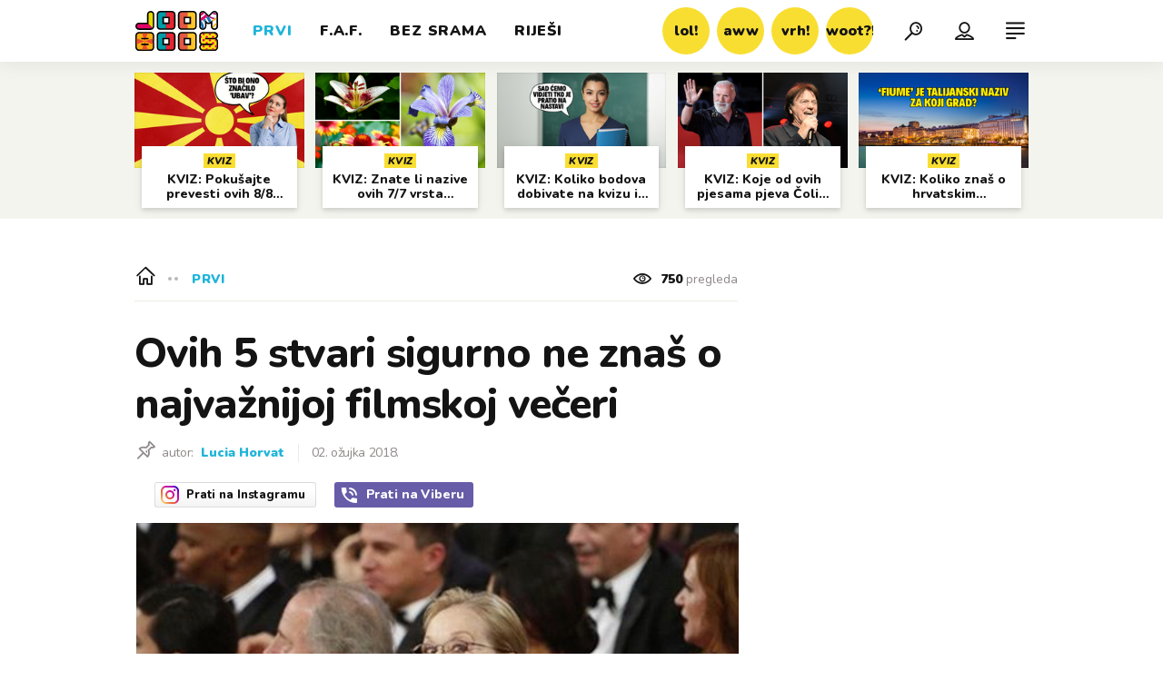

--- FILE ---
content_type: text/html; charset=utf-8
request_url: https://joomboos.24sata.hr/prvi/ovih-5-stvari-sigurno-ne-znas-o-najvaznijoj-filmskoj-veceri-7408
body_size: 31584
content:














<!DOCTYPE html>
<html lang="hr" class="no-js">
<head>

    
        <script type="text/javascript">window.gdprAppliesGlobally=true;(function(){function a(e){if(!window.frames[e]){if(document.body&&document.body.firstChild){var t=document.body;var n=document.createElement("iframe");n.style.display="none";n.name=e;n.title=e;t.insertBefore(n,t.firstChild)}
else{setTimeout(function(){a(e)},5)}}}function e(n,r,o,c,s){function e(e,t,n,a){if(typeof n!=="function"){return}if(!window[r]){window[r]=[]}var i=false;if(s){i=s(e,t,n)}if(!i){window[r].push({command:e,parameter:t,callback:n,version:a})}}e.stub=true;function t(a){if(!window[n]||window[n].stub!==true){return}if(!a.data){return}
var i=typeof a.data==="string";var e;try{e=i?JSON.parse(a.data):a.data}catch(t){return}if(e[o]){var r=e[o];window[n](r.command,r.parameter,function(e,t){var n={};n[c]={returnValue:e,success:t,callId:r.callId};a.source.postMessage(i?JSON.stringify(n):n,"*")},r.version)}}
if(typeof window[n]!=="function"){window[n]=e;if(window.addEventListener){window.addEventListener("message",t,false)}else{window.attachEvent("onmessage",t)}}}e("__tcfapi","__tcfapiBuffer","__tcfapiCall","__tcfapiReturn");a("__tcfapiLocator");(function(e){
  var t=document.createElement("script");t.id="spcloader";t.type="text/javascript";t.async=true;t.src="https://sdk.privacy-center.org/"+e+"/loader.js?target="+document.location.hostname;t.charset="utf-8";var n=document.getElementsByTagName("script")[0];n.parentNode.insertBefore(t,n)})("49e2dd21-509f-4e31-9f4e-34808af3cb36")})();</script>
    

    
    
        <title>Ovih 5 stvari sigurno ne znaš o najvažnijoj filmskoj večeri | Joomboos.24sata.hr</title>
    <meta name="description" content="Uvijek si mislio da je dodjela Oscara večer u kojoj se ne događaju greške i da je sve savršeno? Varaš se! Ovo je pet stvari o dodjeli Oscara koje rijetko tko zna. | Joomboos.24sata.hr">
    
    

    
    
    <link href="https://joomboos.24sata.hr/prvi/ovih-5-stvari-sigurno-ne-znas-o-najvaznijoj-filmskoj-veceri-7408" rel="canonical" />
    <meta name="keywords" content="zlatni kipić, dodjela oscara, oscar, oscari">

    <link rel="amphtml" href="https://joomboos.24sata.hr/amp/prvi/ovih-5-stvari-sigurno-ne-znas-o-najvaznijoj-filmskoj-veceri-7408">



    
    <meta property="fb:pages" content="748150741956055" />
    

    <meta charset="UTF-8">
    <meta http-equiv="X-UA-Compatible" content="IE=edge,chrome=1">
    <meta content="width=device-width, initial-scale=1.0, maximum-scale=1.0, minimum-scale=1.0, user-scalable=no" name="viewport">

    <!-- Chrome, Firefox OS, Opera and Vivaldi -->
    <meta name="theme-color" content="#fff">
    <!-- Windows Phone -->
    <meta name="msapplication-navbutton-color" content="#fff">
    <!-- iOS safari -->
    <meta name="apple-mobile-web-app-status-bar-style" content="#fff">

    <link rel="icon" type="image/x-icon" href="/static/images/favicon/favicon.ico" />
    <link rel="apple-touch-icon" sizes="57x57" href="/static/images/favicon/apple-icon-57x57.png">
    <link rel="apple-touch-icon" sizes="60x60" href="/static/images/favicon/apple-icon-60x60.png">
    <link rel="apple-touch-icon" sizes="72x72" href="/static/images/favicon/apple-icon-72x72.png">
    <link rel="apple-touch-icon" sizes="76x76" href="/static/images/favicon/apple-icon-76x76.png">
    <link rel="apple-touch-icon" sizes="114x114" href="/static/images/favicon/apple-icon-114x114.png">
    <link rel="apple-touch-icon" sizes="120x120" href="/static/images/favicon/apple-icon-120x120.png">
    <link rel="apple-touch-icon" sizes="144x144" href="/static/images/favicon/apple-icon-144x144.png">
    <link rel="apple-touch-icon" sizes="152x152" href="/static/images/favicon/apple-icon-152x152.png">
    <link rel="apple-touch-icon" sizes="180x180" href="/static/images/favicon/apple-icon-180x180.png">
    <link rel="icon" type="image/png" sizes="192x192"  href="/static/images/favicon/android-icon-192x192.png">
    <link rel="icon" type="image/png" sizes="32x32" href="/static/images/favicon/favicon-32x32.png">
    <link rel="icon" type="image/png" sizes="96x96" href="/static/images/favicon/favicon-96x96.png">
    <link rel="icon" type="image/png" sizes="16x16" href="/static/images/favicon/favicon-16x16.png">
    <link rel="manifest" href="/static/images/favicon/manifest.json">

    
    



<meta name="twitter:card" content="summary">
<meta name="twitter:url" content="https://joomboos.24sata.hr/prvi/ovih-5-stvari-sigurno-ne-znas-o-najvaznijoj-filmskoj-veceri-7408">
<meta name="twitter:title" content="Ovih 5 stvari sigurno ne znaš o najvažnijoj filmskoj večeri">
<meta name="twitter:description" content="Uvijek si mislio da je dodjela Oscara večer u kojoj se ne događaju greške i da je sve savršeno? Varaš se! Ovo je pet stvari o dodjeli Oscara koje rijetko tko zna.">
<meta name="twitter:image" content="https://joomboos.24sata.hr/media/img/05/d9/18dfbb0c9a2485b6340e.png">



<meta property="fb:app_id" content="802660176456881">
<meta property="og:title" content="Ovih 5 stvari sigurno ne znaš o najvažnijoj filmskoj večeri">
<meta property="og:type" content="article">
<meta property="og:url" content="https://joomboos.24sata.hr/prvi/ovih-5-stvari-sigurno-ne-znas-o-najvaznijoj-filmskoj-veceri-7408">
<meta property="og:description" content="Uvijek si mislio da je dodjela Oscara večer u kojoj se ne događaju greške i da je sve savršeno? Varaš se! Ovo je pet stvari o dodjeli Oscara koje rijetko tko zna.">
<meta property="og:image" content="https://joomboos.24sata.hr/media/img/d6/25/62051226da578abcdcc6.png" />

<meta itemprop="name" content="Ovih 5 stvari sigurno ne znaš o najvažnijoj filmskoj večeri">
<meta itemprop="description" content="Uvijek si mislio da je dodjela Oscara večer u kojoj se ne događaju greške i da je sve savršeno? Varaš se! Ovo je pet stvari o dodjeli Oscara koje rijetko tko zna.">

<meta itemprop="datePublished" content="2018-03-02">
<meta itemprop="image" content="https://joomboos.24sata.hr/media/img/7d/0f/4a9c4f9ed740a22b8118.png">





    <link href="https://fonts.googleapis.com/css?family=Nunito:400,400i,700,700i,800,800i,900,900i" rel="stylesheet">

    





<link rel="stylesheet" href="/static/css/grid.css?bust=20180919">

    





<link href="/static/build/styles.ec9d5ce2db2b4329486c.css" rel="stylesheet" />


    
    

    <script src="https://ajax.googleapis.com/ajax/libs/jquery/2.1.3/jquery.min.js"></script>
    <script src="https://imasdk.googleapis.com/js/sdkloader/ima3.js"></script>
    <script src="/static/js/lib/modernizr.custom.92546.js"></script>

    <script>
        if (typeof window.document.createElement('div').style.webkitLineClamp !== 'undefined') {
            document.querySelector('html').classList.add('webkitlineclamp');
        }
    </script>

    <script src="/static/js/lib/picturePolyfill.js"></script>
    <script src="/static/js/lib/video.min.js"></script>

    
    <script type="text/javascript" src="//native.sharethrough.com/assets/sfp.js"></script>


    
    
        
<script>
    // Google data layer
    var dataLayer = window.dataLayer || [];

    dataLayer.push({
        'siteId': 'JBS',
        'contentId': '7408',
        'pageType': 'article',
        'fullChannel': 'prvi',
        'contentTitle': 'Ovih 5 stvari sigurno ne znaš o najvažnijoj filmskoj večeri',
        'channel': 'prvi',
        'contentElements': 'undefined',
        'contentType': 'default',
        'contentAuthor': 'Lucia Horvat',
        'pageTags': 'zlatni kipić|dodjela oscara|oscar|oscari',
        'contentPublishingDate': '2018-03-02_wc09_m3_q1_12:40:00',
        'isPremium': 'no',
        'wordCount': 'undefined',
        'contentSource': 'undefined',
        'canonicalUrl': 'https://joomboos.24sata.hr/prvi/ovih-5-stvari-sigurno-ne-znas-o-najvaznijoj-filmskoj-veceri-7408'
        
    });
</script>


    


    
        <!-- Google Tag Manager -->
<noscript>
    <iframe src="//www.googletagmanager.com/ns.html?id=GTM-PCRFFK6" height="0" width="0" style="display:none;visibility:hidden"></iframe>
</noscript>
<script>(function(w,d,s,l,i){w[l]=w[l]||[];w[l].push({'gtm.start':
    new Date().getTime(),event:'gtm.js'});var f=d.getElementsByTagName(s)[0],
    j=d.createElement(s),dl=l!='dataLayer'?'&l='+l:'';j.async=true;j.src=
    '//www.googletagmanager.com/gtm.js?id='+i+dl;f.parentNode.insertBefore(j,f);
})(window,document,'script','dataLayer','GTM-PCRFFK6');
</script>
<!-- End Google Tag Manager -->

<!-- DotMetrics -->
<script type="text/javascript">
    /* <![CDATA[ */
        (function() {
            window.dm=window.dm||{AjaxData:[]};
            window.dm.dotmetricsDefaultId = 3179;
            window.dm.AjaxEvent=function(et,d,ssid,ad){
                dm.AjaxData.push({et:et,d:d,ssid:ssid,ad:ad});
                if(typeof window.DotMetricsObj != 'undefined') {DotMetricsObj.onAjaxDataUpdate();}
            };
            var d=document,
            h=d.getElementsByTagName('head')[0],
            s=d.createElement('script');
            s.type='text/javascript';
            s.async=true;
            s.src='https://script.dotmetrics.net/door.js?id=3179';
            h.appendChild(s);
        }());
    /* ]]> */
</script>
<!-- End DotMetrics -->

    

    
    <script>
    (function(u, p, s, c, r) {
         u[r] = u[r] || function(p) {
             (u[r].q = u[r].q || []).push(p)
         }, u[r].ls = 1 * new Date();
         var a = p.createElement(s),
             m = p.getElementsByTagName(s)[0];
         a.async = 1;
         a.src = c;
         m.parentNode.insertBefore(a, m)
     })
     (window, document, 'script', '//files.upscore.com/async/upScore.js', 'upScore');
     upScore({
         config: {
             domain: 'joomboos.24sata.hr',
             article: '.article__text',
             track_positions: false
         },
         data: {
             section: 'prvi',
             pubdate: '2018-03-02T13:40:00+01:00',
             author: 'Lucia Horvat',
             object_type: 'article',
             object_id: '7408',
             custom_sponsored: 0
         }
     });
</script>



    
    
        
            


<!--
       _
__   _(_) _____      ___
\ \ / / |/ _ \ \ /\ / (_) Clanak - article
 \ V /| |  __/\ V  V / _
  \_/ |_|\___| \_/\_/ (_)

-->

<!-- doubleclick -->
<script async src="https://pagead2.googlesyndication.com/tag/js/gpt.js"></script>

<script>
    window.dfp_all_slots = [];
    window.dfpDisplayTagSlots = [];
    window.dfpDataReady = false;

    window.googletag = window.googletag || {};
    var googletag = window.googletag;
    googletag.cmd = googletag.cmd || [];

    window.articleAds = true;
</script>




<script data-adpushup="False">
    window.adpushupIsEnabled = document.currentScript.dataset.adpushup === 'True';

    var getScreenSize = function(){
        return {
            width: window.innerWidth || document.documentElement.clientWidth || document.body.clientWidth,
            height: window.innerHeight || document.documentElement.clientHeight || document.body.clientHeight
        };
    };

    var getTargetValue = function(width, height, sufix) {
        var target = '' + width + 'x' + height;
        if (sufix) target += '_' + sufix;
        return target;
    };

    var getResTarget = function(sufix) {
        var target = [],
            size = getScreenSize(),
            width,
            height;

        if (sufix) {

            switch (true) {

                case size.width >= 1024 && size.width < 1280:
                    width = 1024;
                    height = 768;
                    break;

                case size.width >= 1280 && size.width < 1366:
                    width = 1280;
                    height = 1024;
                    break;

                case size.width >= 1366 && size.width < 1370:
                    width = 1366;
                    height = 768;
                    break;

                case size.width >= 1370 && size.width < 1440:
                    width = 1370;
                    height = 768;
                    break;

                case size.width >= 1440 && size.width < 1600:
                    width = 1440;
                    height = 900;
                    break;

                case size.width >= 1600 && size.width < 1920:
                    width = 1600;
                    height = 1050;
                    break;

                case size.width >= 1920:
                    width = 1920;
                    height = 1080;
                    break;
            }

            target.push(getTargetValue(width, height, sufix));
        }
        return target;
    };

    var dfp_slots = [],
        slotName = '',
        platform = 'mobile',
        mobileOrDesk = 'mobile',
        loadDfp = false;

    window.mappings = [];
    window.disableInitalLoad = false;

    window.dfp_all_slots.lazyAll = 'lazy_all' === 'lazy_all';

    function setDfpLoadPermission(){
        loadDfp = mobileOrDesk.includes(platform) ? true : false;
    }

    function isMobileOrDesk(slotUnit){
        if (slotUnit.includes('AIO')) return mobileOrDesk = 'mobile desktop tablet';
        if (slotUnit.includes('mJoomboos_')) return mobileOrDesk = 'mobile';
        return mobileOrDesk = 'desktop tablet';
    }

    if (window.innerWidth >= 1367) platform = 'desktop';
    else if (window.innerWidth > 1023 && window.innerWidth < 1367) platform = 'tablet';

    var minRes = getResTarget('min');

    function attemptSetDfpData () {
        if (window.googletag && window.googletag.apiReady) {
            
                isMobileOrDesk('/18981092/Joomboos_AIO_1');
                setDfpLoadPermission();

                if (loadDfp) {
                    
                        window.dfp_all_slots.push({
                            'id': '/18981092/Joomboos_AIO_1',
                            'customId': ('/18981092/Joomboos_AIO_1').split('_').slice(1).join(''),
                            'slot_sizes': [1, 1],
                            'targeting': ['position', 'aio1'],
                            'collapse': true,
                            'outOfPage': true
                        });

                        

                        slotName = 'Joomboos_AIO_1'.split('_');
                        slotName.shift();

                        window.mappings.push(`mapping1__${slotName.join('')}`);

                        

                        

                            googletag.cmd.push(function() {
                                dfp_slots[1] = googletag.defineOutOfPageSlot('/18981092/Joomboos_AIO_1', 'divAIO1').addService(googletag.pubads()).setTargeting('position', 'aio1');
                            });

                        
                    

                    googletag.cmd.push(function() {
                        googletag.pubads().setTargeting('platform', platform).setTargeting('cont_type', 'article').setTargeting('site', 'joomboos.24sata.hr').setTargeting('section', 'prvi').setTargeting('articleID', '7408');

                        if (!minRes.join('').includes('undefined')){
                            googletag.pubads().setTargeting('res_min', minRes);
                        }

                        
                            
                                googletag.pubads().setTargeting('tag24', ['zlatni kipić','dodjela oscara','oscar','oscari']);
                            
                            googletag.pubads().setTargeting('site', 'https://joomboos.24sata.hr');
                        

                        if (window.disableInitalLoad) googletag.pubads().disableInitialLoad();
                        if (window.adpushupIsEnabled) googletag.pubads().enableSingleRequest();
                        googletag.enableServices();
                    });
                }
            
                isMobileOrDesk('/18981092/Joomboos_AIO_2');
                setDfpLoadPermission();

                if (loadDfp) {
                    
                        window.dfp_all_slots.push({
                            'id': '/18981092/Joomboos_AIO_2',
                            'customId': ('/18981092/Joomboos_AIO_2').split('_').slice(1).join(''),
                            'slot_sizes': [1, 1],
                            'targeting': ['position', 'aio2'],
                            'collapse': true,
                            'outOfPage': true
                        });

                        

                        slotName = 'Joomboos_AIO_2'.split('_');
                        slotName.shift();

                        window.mappings.push(`mapping2__${slotName.join('')}`);

                        

                        

                            googletag.cmd.push(function() {
                                dfp_slots[2] = googletag.defineOutOfPageSlot('/18981092/Joomboos_AIO_2', 'divAIO2').addService(googletag.pubads()).setTargeting('position', 'aio2');
                            });

                        
                    

                    googletag.cmd.push(function() {
                        googletag.pubads().setTargeting('platform', platform).setTargeting('cont_type', 'article').setTargeting('site', 'joomboos.24sata.hr').setTargeting('section', 'prvi').setTargeting('articleID', '7408');

                        if (!minRes.join('').includes('undefined')){
                            googletag.pubads().setTargeting('res_min', minRes);
                        }

                        

                        if (window.disableInitalLoad) googletag.pubads().disableInitialLoad();
                        if (window.adpushupIsEnabled) googletag.pubads().enableSingleRequest();
                        googletag.enableServices();
                    });
                }
            
                isMobileOrDesk('/18981092/Joomboos_Billboard_Top');
                setDfpLoadPermission();

                if (loadDfp) {
                    
                        window.dfp_all_slots.push({
                            'id': '/18981092/Joomboos_Billboard_Top',
                            'customId': ('/18981092/Joomboos_Billboard_Top').split('_').slice(1).join(''),
                            'slot_sizes': [970, 250],
                            'targeting': ['position', 'billboard'],
                            'collapse': true,
                            'outOfPage': false
                        });

                        window.mapping3 = googletag.sizeMapping()
                            .addSize([750, 400], [[4, 1], [300, 100], [300, 250], [300, 150], [320, 50], [250, 250], [320, 100], [728, 90], [468, 60]])
                            .addSize([320, 400], [[4, 1], [300, 100], [300, 250], [300, 150], [320, 50], [250, 250], [320, 100]])
                            .addSize([1015, 400], [[4, 1], [300, 100], [300, 250], [970, 90], [300, 150], [320, 50], [250, 250], [320, 100], [728, 90], [970, 250], [468, 60], [970, 500]])
                            .build();
                        

                        slotName = 'Joomboos_Billboard_Top'.split('_');
                        slotName.shift();

                        window.mappings.push(`mapping3__${slotName.join('')}`);

                        

                        
                    

                    googletag.cmd.push(function() {
                        googletag.pubads().setTargeting('platform', platform).setTargeting('cont_type', 'article').setTargeting('site', 'joomboos.24sata.hr').setTargeting('section', 'prvi').setTargeting('articleID', '7408');

                        if (!minRes.join('').includes('undefined')){
                            googletag.pubads().setTargeting('res_min', minRes);
                        }

                        

                        if (window.disableInitalLoad) googletag.pubads().disableInitialLoad();
                        if (window.adpushupIsEnabled) googletag.pubads().enableSingleRequest();
                        googletag.enableServices();
                    });
                }
            
                isMobileOrDesk('/18981092/Joomboos_Halfpage_1');
                setDfpLoadPermission();

                if (loadDfp) {
                    
                        window.dfp_all_slots.push({
                            'id': '/18981092/Joomboos_Halfpage_1',
                            'customId': ('/18981092/Joomboos_Halfpage_1').split('_').slice(1).join(''),
                            'slot_sizes': [[300, 600], [300, 250], [120, 600], [160, 600], [300, 100], [250, 250]],
                            'targeting': ['position', 'halfpage'],
                            'collapse': true,
                            'outOfPage': false
                        });

                        window.mapping4 = googletag.sizeMapping()
                            .addSize([750, 400], [[3, 1], [120, 600], [160, 600], [250, 250], [300, 100], [300, 250], [300, 600], [320, 50], [320, 100], [336, 280], [468, 60]])
                            .addSize([320, 400], [[3, 1], [120, 600], [160, 600], [250, 250], [300, 100], [300, 250], [300, 600], [320, 50], [320, 100]])
                            .addSize([1050, 400], [[3, 1], [120, 600], [160, 600], [250, 250], [300, 100], [300, 250], [300, 600]])
                            .build();
                        

                        slotName = 'Joomboos_Halfpage_1'.split('_');
                        slotName.shift();

                        window.mappings.push(`mapping4__${slotName.join('')}`);

                        

                        
                    

                    googletag.cmd.push(function() {
                        googletag.pubads().setTargeting('platform', platform).setTargeting('cont_type', 'article').setTargeting('site', 'joomboos.24sata.hr').setTargeting('section', 'prvi').setTargeting('articleID', '7408');

                        if (!minRes.join('').includes('undefined')){
                            googletag.pubads().setTargeting('res_min', minRes);
                        }

                        

                        if (window.disableInitalLoad) googletag.pubads().disableInitialLoad();
                        if (window.adpushupIsEnabled) googletag.pubads().enableSingleRequest();
                        googletag.enableServices();
                    });
                }
            
                isMobileOrDesk('/18981092/Joomboos_Halfpage_2');
                setDfpLoadPermission();

                if (loadDfp) {
                    
                        window.dfp_all_slots.push({
                            'id': '/18981092/Joomboos_Halfpage_2',
                            'customId': ('/18981092/Joomboos_Halfpage_2').split('_').slice(1).join(''),
                            'slot_sizes': [[300, 600], [300, 250], [120, 600], [160, 600], [300, 100], [250, 250]],
                            'targeting': ['position', 'halfpage'],
                            'collapse': true,
                            'outOfPage': false
                        });

                        window.mapping5 = googletag.sizeMapping()
                            .addSize([750, 400], [[3, 1], [120, 600], [160, 600], [250, 250], [300, 100], [300, 250], [300, 600], [320, 50], [320, 100], [336, 280], [468, 60]])
                            .addSize([320, 400], [[3, 1], [120, 600], [160, 600], [250, 250], [300, 100], [300, 250], [300, 600], [320, 50], [320, 100]])
                            .addSize([1050, 400], [[3, 1], [120, 600], [160, 600], [250, 250], [300, 100], [300, 250], [300, 600]])
                            .build();
                        

                        slotName = 'Joomboos_Halfpage_2'.split('_');
                        slotName.shift();

                        window.mappings.push(`mapping5__${slotName.join('')}`);

                        

                        
                    

                    googletag.cmd.push(function() {
                        googletag.pubads().setTargeting('platform', platform).setTargeting('cont_type', 'article').setTargeting('site', 'joomboos.24sata.hr').setTargeting('section', 'prvi').setTargeting('articleID', '7408');

                        if (!minRes.join('').includes('undefined')){
                            googletag.pubads().setTargeting('res_min', minRes);
                        }

                        

                        if (window.disableInitalLoad) googletag.pubads().disableInitialLoad();
                        if (window.adpushupIsEnabled) googletag.pubads().enableSingleRequest();
                        googletag.enableServices();
                    });
                }
            
                isMobileOrDesk('/18981092/mJoomboos_Rec1');
                setDfpLoadPermission();

                if (loadDfp) {
                    
                        window.dfp_all_slots.push({
                            'id': '/18981092/mJoomboos_Rec1',
                            'customId': ('/18981092/mJoomboos_Rec1').split('_').slice(1).join(''),
                            'slot_sizes': [[300, 250], [300, 100], [320, 50], [300, 600], [320, 100], "fluid"],
                            'targeting': ['position', 'rectangle'],
                            'collapse': true,
                            'outOfPage': false
                        });

                        window.mapping6 = googletag.sizeMapping()
                            .addSize([320, 400], [[5, 1], [120, 600], [160, 600], [250, 250], [300, 100], [300, 250], [300, 600], [320, 50], [1, 1], [320, 100]])
                            .build();
                        

                        slotName = 'mJoomboos_Rec1'.split('_');
                        slotName.shift();

                        window.mappings.push(`mapping6__${slotName.join('')}`);

                        

                        
                    

                    googletag.cmd.push(function() {
                        googletag.pubads().setTargeting('platform', platform).setTargeting('cont_type', 'article').setTargeting('site', 'joomboos.24sata.hr').setTargeting('section', 'prvi').setTargeting('articleID', '7408');

                        if (!minRes.join('').includes('undefined')){
                            googletag.pubads().setTargeting('res_min', minRes);
                        }

                        

                        if (window.disableInitalLoad) googletag.pubads().disableInitialLoad();
                        if (window.adpushupIsEnabled) googletag.pubads().enableSingleRequest();
                        googletag.enableServices();
                    });
                }
            
                isMobileOrDesk('/18981092/mJoomboos_Rec2');
                setDfpLoadPermission();

                if (loadDfp) {
                    
                        window.dfp_all_slots.push({
                            'id': '/18981092/mJoomboos_Rec2',
                            'customId': ('/18981092/mJoomboos_Rec2').split('_').slice(1).join(''),
                            'slot_sizes': [[300, 250], [300, 100], [320, 50], [250, 250], "fluid"],
                            'targeting': ['position', 'rectangle'],
                            'collapse': true,
                            'outOfPage': false
                        });

                        window.mapping7 = googletag.sizeMapping()
                            .addSize([320, 400], [[5, 1], [120, 600], [160, 600], [250, 250], [300, 100], [300, 250], [300, 600], [320, 50], [1, 1], [320, 100]])
                            .build();
                        

                        slotName = 'mJoomboos_Rec2'.split('_');
                        slotName.shift();

                        window.mappings.push(`mapping7__${slotName.join('')}`);

                        

                        
                    

                    googletag.cmd.push(function() {
                        googletag.pubads().setTargeting('platform', platform).setTargeting('cont_type', 'article').setTargeting('site', 'joomboos.24sata.hr').setTargeting('section', 'prvi').setTargeting('articleID', '7408');

                        if (!minRes.join('').includes('undefined')){
                            googletag.pubads().setTargeting('res_min', minRes);
                        }

                        

                        if (window.disableInitalLoad) googletag.pubads().disableInitialLoad();
                        if (window.adpushupIsEnabled) googletag.pubads().enableSingleRequest();
                        googletag.enableServices();
                    });
                }
            
                isMobileOrDesk('/18981092/mJoomboos_Rec3');
                setDfpLoadPermission();

                if (loadDfp) {
                    
                        window.dfp_all_slots.push({
                            'id': '/18981092/mJoomboos_Rec3',
                            'customId': ('/18981092/mJoomboos_Rec3').split('_').slice(1).join(''),
                            'slot_sizes': [[300, 250], [300, 100], [320, 50], [250, 250], "fluid"],
                            'targeting': ['position', 'rectangle'],
                            'collapse': true,
                            'outOfPage': false
                        });

                        window.mapping8 = googletag.sizeMapping()
                            .addSize([320, 400], [[5, 1], [120, 600], [160, 600], [250, 250], [300, 100], [300, 250], [300, 600], [320, 50], [1, 1], [320, 100]])
                            .build();
                        

                        slotName = 'mJoomboos_Rec3'.split('_');
                        slotName.shift();

                        window.mappings.push(`mapping8__${slotName.join('')}`);

                        

                        
                    

                    googletag.cmd.push(function() {
                        googletag.pubads().setTargeting('platform', platform).setTargeting('cont_type', 'article').setTargeting('site', 'joomboos.24sata.hr').setTargeting('section', 'prvi').setTargeting('articleID', '7408');

                        if (!minRes.join('').includes('undefined')){
                            googletag.pubads().setTargeting('res_min', minRes);
                        }

                        

                        if (window.disableInitalLoad) googletag.pubads().disableInitialLoad();
                        if (window.adpushupIsEnabled) googletag.pubads().enableSingleRequest();
                        googletag.enableServices();
                    });
                }
            
                isMobileOrDesk('/18981092/mJoomboos_Lead');
                setDfpLoadPermission();

                if (loadDfp) {
                    
                        window.dfp_all_slots.push({
                            'id': '/18981092/mJoomboos_Lead',
                            'customId': ('/18981092/mJoomboos_Lead').split('_').slice(1).join(''),
                            'slot_sizes': [[300, 250], [300, 100], [320, 50], [3, 1], [300, 600]],
                            'targeting': ['position', 'rectangle'],
                            'collapse': true,
                            'outOfPage': false
                        });

                        window.mapping9 = googletag.sizeMapping()
                            .addSize([320, 400], [[5, 1], [120, 600], [160, 600], [250, 250], [300, 100], [300, 250], [300, 600], [320, 50], [1, 1], [320, 100]])
                            .build();
                        

                        slotName = 'mJoomboos_Lead'.split('_');
                        slotName.shift();

                        window.mappings.push(`mapping9__${slotName.join('')}`);

                        

                        
                    

                    googletag.cmd.push(function() {
                        googletag.pubads().setTargeting('platform', platform).setTargeting('cont_type', 'article').setTargeting('site', 'joomboos.24sata.hr').setTargeting('section', 'prvi').setTargeting('articleID', '7408');

                        if (!minRes.join('').includes('undefined')){
                            googletag.pubads().setTargeting('res_min', minRes);
                        }

                        

                        if (window.disableInitalLoad) googletag.pubads().disableInitialLoad();
                        if (window.adpushupIsEnabled) googletag.pubads().enableSingleRequest();
                        googletag.enableServices();
                    });
                }
            
                isMobileOrDesk('/18981092/mJoomboos_InImage');
                setDfpLoadPermission();

                if (loadDfp) {
                    
                        window.dfp_all_slots.push({
                            'id': '/18981092/mJoomboos_InImage',
                            'customId': ('/18981092/mJoomboos_InImage').split('_').slice(1).join(''),
                            'slot_sizes': [[1], [1]],
                            'targeting': ['position', 'InImage'],
                            'collapse': true,
                            'outOfPage': true
                        });

                        window.mapping10 = googletag.sizeMapping()
                            .addSize([1015, 400], [[1, 1]])
                            .addSize([750, 400], [[1, 1]])
                            .addSize([320, 400], [[1, 1]])
                            .build();
                        

                        slotName = 'mJoomboos_InImage'.split('_');
                        slotName.shift();

                        window.mappings.push(`mapping10__${slotName.join('')}`);

                        

                        

                            googletag.cmd.push(function() {
                                dfp_slots[10] = googletag.defineOutOfPageSlot('/18981092/mJoomboos_InImage', 'mJoomboos_InImage').addService(googletag.pubads()).setTargeting('position', 'InImage');
                            });

                        
                    

                    googletag.cmd.push(function() {
                        googletag.pubads().setTargeting('platform', platform).setTargeting('cont_type', 'article').setTargeting('site', 'joomboos.24sata.hr').setTargeting('section', 'prvi').setTargeting('articleID', '7408');

                        if (!minRes.join('').includes('undefined')){
                            googletag.pubads().setTargeting('res_min', minRes);
                        }

                        

                        if (window.disableInitalLoad) googletag.pubads().disableInitialLoad();
                        if (window.adpushupIsEnabled) googletag.pubads().enableSingleRequest();
                        googletag.enableServices();
                    });
                }
            
                isMobileOrDesk('/18981092/Joomboos_Leaderboard1');
                setDfpLoadPermission();

                if (loadDfp) {
                    
                        window.dfp_all_slots.push({
                            'id': '/18981092/Joomboos_Leaderboard1',
                            'customId': ('/18981092/Joomboos_Leaderboard1').split('_').slice(1).join(''),
                            'slot_sizes': [[320, 50], [300, 250], [320, 100], [250, 250], [300, 100], [468, 60]],
                            'targeting': ['position', 'leaderboard'],
                            'collapse': true,
                            'outOfPage': false
                        });

                        window.mapping11 = googletag.sizeMapping()
                            .addSize([750, 400], [[2, 1], [120, 600], [160, 600], [250, 250], [300, 100], [300, 250], [300, 600], [320, 50], [320, 100], [336, 280], [468, 60]])
                            .addSize([320, 400], [[2, 1], [120, 600], [160, 600], [250, 250], [300, 100], [300, 250], [300, 600], [320, 50], [320, 100]])
                            .addSize([1050, 400], [[2, 1], [250, 250], [300, 100], [300, 250], [320, 50], [320, 100], [336, 280], [468, 60]])
                            .build();
                        

                        slotName = 'Joomboos_Leaderboard1'.split('_');
                        slotName.shift();

                        window.mappings.push(`mapping11__${slotName.join('')}`);

                        

                        
                    

                    googletag.cmd.push(function() {
                        googletag.pubads().setTargeting('platform', platform).setTargeting('cont_type', 'article').setTargeting('site', 'joomboos.24sata.hr').setTargeting('section', 'prvi').setTargeting('articleID', '7408');

                        if (!minRes.join('').includes('undefined')){
                            googletag.pubads().setTargeting('res_min', minRes);
                        }

                        

                        if (window.disableInitalLoad) googletag.pubads().disableInitialLoad();
                        if (window.adpushupIsEnabled) googletag.pubads().enableSingleRequest();
                        googletag.enableServices();
                    });
                }
            
                isMobileOrDesk('/18981092/Joomboos_Leaderboard2');
                setDfpLoadPermission();

                if (loadDfp) {
                    
                        window.dfp_all_slots.push({
                            'id': '/18981092/Joomboos_Leaderboard2',
                            'customId': ('/18981092/Joomboos_Leaderboard2').split('_').slice(1).join(''),
                            'slot_sizes': [[320, 50], [300, 250], [320, 100], [250, 250], [300, 100], [468, 60]],
                            'targeting': ['position', 'leaderboard'],
                            'collapse': true,
                            'outOfPage': false
                        });

                        window.mapping12 = googletag.sizeMapping()
                            .addSize([750, 400], [[2, 1], [120, 600], [160, 600], [250, 250], [300, 100], [300, 250], [300, 600], [320, 50], [320, 100], [336, 280], [468, 60]])
                            .addSize([320, 400], [[2, 1], [120, 600], [160, 600], [250, 250], [300, 100], [300, 250], [300, 600], [320, 50], [320, 100]])
                            .addSize([1050, 400], [[2, 1], [250, 250], [300, 100], [300, 250], [320, 50], [320, 100], [336, 280], [468, 60]])
                            .build();
                        

                        slotName = 'Joomboos_Leaderboard2'.split('_');
                        slotName.shift();

                        window.mappings.push(`mapping12__${slotName.join('')}`);

                        

                        
                    

                    googletag.cmd.push(function() {
                        googletag.pubads().setTargeting('platform', platform).setTargeting('cont_type', 'article').setTargeting('site', 'joomboos.24sata.hr').setTargeting('section', 'prvi').setTargeting('articleID', '7408');

                        if (!minRes.join('').includes('undefined')){
                            googletag.pubads().setTargeting('res_min', minRes);
                        }

                        

                        if (window.disableInitalLoad) googletag.pubads().disableInitialLoad();
                        if (window.adpushupIsEnabled) googletag.pubads().enableSingleRequest();
                        googletag.enableServices();
                    });
                }
            
                isMobileOrDesk('/18981092/Joomboos_Leaderboard3');
                setDfpLoadPermission();

                if (loadDfp) {
                    
                        window.dfp_all_slots.push({
                            'id': '/18981092/Joomboos_Leaderboard3',
                            'customId': ('/18981092/Joomboos_Leaderboard3').split('_').slice(1).join(''),
                            'slot_sizes': [[320, 50], [300, 250], [320, 100], [250, 250], [300, 100], [468, 60]],
                            'targeting': ['position', 'leaderboard'],
                            'collapse': true,
                            'outOfPage': false
                        });

                        window.mapping13 = googletag.sizeMapping()
                            .addSize([750, 400], [[2, 1], [120, 600], [160, 600], [250, 250], [300, 100], [300, 250], [300, 600], [320, 50], [320, 100], [336, 280], [468, 60]])
                            .addSize([320, 400], [[2, 1], [120, 600], [160, 600], [250, 250], [300, 100], [300, 250], [300, 600], [320, 50], [320, 100]])
                            .addSize([1050, 400], [[2, 1], [250, 250], [300, 100], [300, 250], [320, 50], [320, 100], [336, 280], [468, 60]])
                            .build();
                        

                        slotName = 'Joomboos_Leaderboard3'.split('_');
                        slotName.shift();

                        window.mappings.push(`mapping13__${slotName.join('')}`);

                        

                        
                    

                    googletag.cmd.push(function() {
                        googletag.pubads().setTargeting('platform', platform).setTargeting('cont_type', 'article').setTargeting('site', 'joomboos.24sata.hr').setTargeting('section', 'prvi').setTargeting('articleID', '7408');

                        if (!minRes.join('').includes('undefined')){
                            googletag.pubads().setTargeting('res_min', minRes);
                        }

                        

                        if (window.disableInitalLoad) googletag.pubads().disableInitialLoad();
                        if (window.adpushupIsEnabled) googletag.pubads().enableSingleRequest();
                        googletag.enableServices();
                    });
                }
            
                isMobileOrDesk('/18981092/mJoomboos_Rec4');
                setDfpLoadPermission();

                if (loadDfp) {
                    
                        window.dfp_all_slots.push({
                            'id': '/18981092/mJoomboos_Rec4',
                            'customId': ('/18981092/mJoomboos_Rec4').split('_').slice(1).join(''),
                            'slot_sizes': [[300, 250], [300, 100], [320, 50], [250, 250], "fluid"],
                            'targeting': ['position', 'rectangle'],
                            'collapse': true,
                            'outOfPage': false
                        });

                        window.mapping14 = googletag.sizeMapping()
                            .addSize([320, 400], [[5, 1], [120, 600], [160, 600], [250, 250], [300, 100], [300, 250], [300, 600], [320, 50], [1, 1], [320, 100]])
                            .build();
                        

                        slotName = 'mJoomboos_Rec4'.split('_');
                        slotName.shift();

                        window.mappings.push(`mapping14__${slotName.join('')}`);

                        

                        
                    

                    googletag.cmd.push(function() {
                        googletag.pubads().setTargeting('platform', platform).setTargeting('cont_type', 'article').setTargeting('site', 'joomboos.24sata.hr').setTargeting('section', 'prvi').setTargeting('articleID', '7408');

                        if (!minRes.join('').includes('undefined')){
                            googletag.pubads().setTargeting('res_min', minRes);
                        }

                        

                        if (window.disableInitalLoad) googletag.pubads().disableInitialLoad();
                        if (window.adpushupIsEnabled) googletag.pubads().enableSingleRequest();
                        googletag.enableServices();
                    });
                }
            
                isMobileOrDesk('/18981092/Joomboos_Billboard_Mid');
                setDfpLoadPermission();

                if (loadDfp) {
                    
                        window.dfp_all_slots.push({
                            'id': '/18981092/Joomboos_Billboard_Mid',
                            'customId': ('/18981092/Joomboos_Billboard_Mid').split('_').slice(1).join(''),
                            'slot_sizes': [970, 250],
                            'targeting': ['position', 'billboard'],
                            'collapse': true,
                            'outOfPage': false
                        });

                        window.mapping15 = googletag.sizeMapping()
                            .addSize([750, 400], [[4, 1], [300, 100], [300, 250], [300, 150], [320, 50], [250, 250], [320, 100], [728, 90], [468, 60]])
                            .addSize([320, 400], [[4, 1], [300, 100], [300, 250], [300, 150], [320, 50], [250, 250], [320, 100]])
                            .addSize([1015, 400], [[4, 1], [300, 100], [300, 250], [970, 90], [300, 150], [320, 50], [250, 250], [320, 100], [728, 90], [970, 250], [468, 60], [970, 500]])
                            .build();
                        

                        slotName = 'Joomboos_Billboard_Mid'.split('_');
                        slotName.shift();

                        window.mappings.push(`mapping15__${slotName.join('')}`);

                        

                        
                    

                    googletag.cmd.push(function() {
                        googletag.pubads().setTargeting('platform', platform).setTargeting('cont_type', 'article').setTargeting('site', 'joomboos.24sata.hr').setTargeting('section', 'prvi').setTargeting('articleID', '7408');

                        if (!minRes.join('').includes('undefined')){
                            googletag.pubads().setTargeting('res_min', minRes);
                        }

                        

                        if (window.disableInitalLoad) googletag.pubads().disableInitialLoad();
                        if (window.adpushupIsEnabled) googletag.pubads().enableSingleRequest();
                        googletag.enableServices();
                    });
                }
            

            dfp_slots.forEach(function(slot){
                googletag.display(slot);
                if (window.disableInitalLoad && !window.adpushupIsEnabled) googletag.pubads().refresh([slot]);
            });

            window.dfpDataReady = true;
        } else {
            setTimeout(() => {
                attemptSetDfpData();
            }, 300);
        }
    }

    attemptSetDfpData();
</script>

        
    


    
    

    <script src="https://adncdn.net/ZVvYPkkx1V" async></script>

    
    
        <script async src="//www.ezojs.com/ezoic/sa.min.js"></script>
        <script>
            window.ezstandalone = window.ezstandalone || {};
            ezstandalone.cmd = ezstandalone.cmd || [];
            ezstandalone.cmd.push(function() {
                ezstandalone.enableConsent();
                ezstandalone.define(100);
                ezstandalone.enable();
                ezstandalone.display();
            });
        </script>
    
</head>



<body class="article user_not_authenticated" style="" data-didomi-disabled="False" data-bodyextrainfo="">

    
    <div class="header_wrapper">
        





<div class="container">

    <div class="ntfs__flyout">
        
            



<div class="ntfs js_ntfs">

    <div class="ntfs__header ntfs__header--unlogged">

        <a href="/korisnici/login" class="btn btn--yellow btn--login js_loginPlease">Prijava</a>

        <a href="/accounts/facebook/login/" class="btn btn--fb">
            <i class="icon icon-facebook"></i>
            Prijava
        </a>

        <a href="/accounts/google/login/?method=oauth2" class="btn btn--gplus">
            <i class="icon icon-google-plus"></i>
            Prijava
        </a>

        <div class="ntfs__header_close js_ntfsClose">
            <i class="icon icon-cross"></i>
        </div>

    </div>

    
</div>

        
    </div>

    <header class="header cf">

        <a class="header__logo" href="/" title="joomboos.24sata.hr">
            <span class="header__logo_heading">
                <img class="header__logo_img header__logo_img--big" title="joomboos.24sata.hr" alt="joomboos.24sata.hr" src="/static/images/header/joomboos-logo-big.svg?bust=20161208">
                <img class="header__logo_img header__logo_img--small" title="joomboos.24sata.hr" alt="joomboos.24sata.hr" src="/static/images/header/joomboos-logo-small.svg">
            </span>
        </a>

        
            <div class="top_navigation">

                

<nav class="main_nav js_mainNav">

    <ul class="main_nav__list">

        

            <li class="main_nav__item main_nav__item--main main_nav__item--prvi">

                <a class="main_nav__link active_prvi"
                   href="/prvi">
                    <span class="main_nav__span main_nav__span--main">Prvi</span>
                </a>

                
            </li>
        

            <li class="main_nav__item main_nav__item--main main_nav__item--fancy_af">

                <a class="main_nav__link active_fancy-a-f"
                   href="/fancy-a-f">
                    <span class="main_nav__span main_nav__span--main">F.A.F.</span>
                </a>

                
            </li>
        

            <li class="main_nav__item main_nav__item--main main_nav__item--bez_srama">

                <a class="main_nav__link active_bez-srama"
                   href="/bez-srama">
                    <span class="main_nav__span main_nav__span--main">Bez srama</span>
                </a>

                
            </li>
        

            <li class="main_nav__item main_nav__item--main main_nav__item--rijesi_me">

                <a class="main_nav__link active_rijesi-me"
                   href="/rijesi-me">
                    <span class="main_nav__span main_nav__span--main">Riješi</span>
                </a>

                
            </li>
        
    </ul>
</nav>




                

<nav class="reaction_nav">

    <div class="reaction_nav__wrap is_visible js_toggleVisibility">

        <ul class="reaction_nav__list cf">

            

                <li class="reaction_nav__item reaction_nav__item--">

                    <a class="reaction_nav__link" href="/reakcije/lol/clanci">
                        <span class="reaction_nav__span">lol!</span>
                    </a>

                </li>
            

                <li class="reaction_nav__item reaction_nav__item--">

                    <a class="reaction_nav__link" href="/reakcije/aww/clanci">
                        <span class="reaction_nav__span">aww</span>
                    </a>

                </li>
            

                <li class="reaction_nav__item reaction_nav__item--">

                    <a class="reaction_nav__link" href="/reakcije/vrh/clanci">
                        <span class="reaction_nav__span">vrh!</span>
                    </a>

                </li>
            

                <li class="reaction_nav__item reaction_nav__item--">

                    <a class="reaction_nav__link" href="/reakcije/woot/clanci">
                        <span class="reaction_nav__span">woot?!</span>
                    </a>

                </li>
            
        </ul>

    </div>
</nav>


            </div>
        

        
            


<div class="mobile_nav">

    <div class="nano">

        <a class="mobile_nav__close_btn js_toggleMenu" role="button">
            <i class="icon icon-cross icon--close"></i>
        </a>

        <div class="mobile_nav__inner_wrap nano-content">

            

<nav class="main_nav js_mainNav">

    <ul class="main_nav__list">

        

            <li class="main_nav__item main_nav__item--main main_nav__item--prvi">

                <a class="main_nav__link active_prvi"
                   href="/prvi">
                    <span class="main_nav__span main_nav__span--main">Prvi</span>
                </a>

                
            </li>
        

            <li class="main_nav__item main_nav__item--main main_nav__item--fancy_af">

                <a class="main_nav__link active_fancy-a-f"
                   href="/fancy-a-f">
                    <span class="main_nav__span main_nav__span--main">F.A.F.</span>
                </a>

                
            </li>
        

            <li class="main_nav__item main_nav__item--main main_nav__item--bez_srama">

                <a class="main_nav__link active_bez-srama"
                   href="/bez-srama">
                    <span class="main_nav__span main_nav__span--main">Bez srama</span>
                </a>

                
            </li>
        

            <li class="main_nav__item main_nav__item--main main_nav__item--rijesi_me">

                <a class="main_nav__link active_rijesi-me"
                   href="/rijesi-me">
                    <span class="main_nav__span main_nav__span--main">Riješi</span>
                </a>

                
            </li>
        
    </ul>
</nav>




            <div class="mobile_nav__partners">

                

<nav class="partner_nav">

    <input type="checkbox" id="show_partners" name="show_partners" class="partner_nav__checkbox">

    <div class="partner_nav__wrap">

        <label for="show_partners" class="partner_nav__label">Partnerski portali</label>

        <div class="partner_nav__list_wrap">

            <ul class="partner_nav__list cf">

                <li class="partner_nav__item">

                

                    

                        <a class="partner_nav__link" href="https://www.24sata.hr">
                            <span class="partner_nav__span">24sata</span>
                        </a>

                    

                

                    

                

                    

                        <a class="partner_nav__link" href="https://autostart.24sata.hr">
                            <span class="partner_nav__span">autostart.hr</span>
                        </a>

                    

                

                    

                

                    

                        <a class="partner_nav__link" href="https://miss7zdrava.24sata.hr">
                            <span class="partner_nav__span">miss7zdrava.hr</span>
                        </a>

                    

                

                    

                

                    

                        <a class="partner_nav__link" href="http://www.poslovni.hr">
                            <span class="partner_nav__span">poslovni.hr</span>
                        </a>

                    

                

                    

                

                    

                        <a class="partner_nav__link" href="https://www.vecernji.hr">
                            <span class="partner_nav__span">vecernji.hr</span>
                        </a>

                    

                

                    

                

                    

                        <a class="partner_nav__link" href="https://popusti.njuskalo.hr">
                            <span class="partner_nav__span">popusti!</span>
                        </a>

                    

                

                    

                

                    

                        <a class="partner_nav__link" href="https://ordinacija.vecernji.hr/" target="_blank">
                            <span class="partner_nav__span">ordinacija.hr</span>
                        </a>

                    

                

                </li>

                <li class="partner_nav__item">

                

                    

                

                    

                        <a class="partner_nav__link" href="https://www.express.hr">
                            <span class="partner_nav__span">express.hr</span>
                        </a>

                    

                

                    

                

                    

                        <a class="partner_nav__link" href="https://miss7.24sata.hr">
                            <span class="partner_nav__span">miss7.hr</span>
                        </a>

                    

                

                    

                

                    

                        <a class="partner_nav__link" href="https://gastro.24sata.hr">
                            <span class="partner_nav__span">gastro.hr</span>
                        </a>

                    

                

                    

                

                    

                        <a class="partner_nav__link" href="https://www.njuskalo.hr">
                            <span class="partner_nav__span">njuskalo.hr</span>
                        </a>

                    

                

                    

                

                    

                        <a class="partner_nav__link" href="https://www.pixsell.hr">
                            <span class="partner_nav__span">pixsell.hr</span>
                        </a>

                    

                

                    

                

                    

                        <a class="partner_nav__link" href="https://miss7mama.24sata.hr/" target="_blank">
                            <span class="partner_nav__span">miss7mama.hr</span>
                        </a>

                    

                

                    

                

                </li>

            </ul>
        </div>
    </div>
</nav>


            </div>

            <div class="mobile_nav__info">
                

<nav class="info_nav">

    <ul class="info_nav__list">

        

            

            <li class="info_nav__item info_nav__item--">

            

                <a class="info_nav__link" href="/kontakt">
                    <span class="info_nav__span">Kontakt</span>
                </a>

            

        

            

                <a class="info_nav__link" href="/oglasavanje">
                    <span class="info_nav__span">Oglašavanje</span>
                </a>

            

            </li>

                

                <li class="info_nav__item info_nav__item--">

                

            

        

            

                <a class="info_nav__link" href="/impressum">
                    <span class="info_nav__span">Impressum</span>
                </a>

            

        

            

                <a class="info_nav__link" href="/uvjeti-koristenja">
                    <span class="info_nav__span">Uvjeti korištenja</span>
                </a>

            

            </li>

                

                <li class="info_nav__item info_nav__item--">

                

            

        

            

                <a class="info_nav__link" href="/pravila-privatnosti">
                    <span class="info_nav__span">Pravila privatnosti</span>
                </a>

            

        

            

                <a class="info_nav__link" href="/politika-kolacica/">
                    <span class="info_nav__span">Politika kolačića</span>
                </a>

            

            </li>

                

            

        
    </ul>
</nav>

            </div>

            <div class="mobile_nav__copyright cf">
                <div class="mobile_nav__copyright_wrap cf">

                    <p>Copyright &copy; 2026 <img src="/static/images/header/24sata_za-desktop_pixel-perfect_47%C3%9738px_pozitiv.svg" alt="24sata"></p>

                    <span>Powered by:</span>

                    <a href="https://www.publitzer.hr/" target="_blank">

                        <img src="/static/images/header/publitzer-logo.svg" alt="Publitzer CMS">

                    </a>

                </div>

            </div>

            <div class="mobile_nav__social_menu">
                <span>Prati nas!</span>

                <div class="mobile_nav__social_menu_wrap">
                    <a class="mobile_nav__social_icon" href="https://www.youtube.com/channel/UCx0mr1alzkR_oX7oHf77BHw" target="_blank" title="JoomBoos na Youtubeu">
                        <i class="icon icon-youtube-play"></i>
                    </a>

                    <a class="mobile_nav__social_icon mobile_nav__social_icon--desk" href="https://www.facebook.com/joomboos.hr/" target="_blank" title="JoomBoos na Facebooku">
                        <i class="icon icon-facebook"></i>
                    </a>

                    <a class="mobile_nav__social_icon mobile_nav__social_icon--mob" href="fb://page?id=748150741956055" target="_blank" title="JoomBoos na Facebooku">
                        <i class="icon icon-facebook"></i>
                    </a>

                    <a class="mobile_nav__social_icon" href="https://www.instagram.com/joomboosyt/?hl=hr" target="_blank" title="JoomBoos na Instagramu">
                        <i class="icon icon-instagram"></i>
                    </a>
                </div>
            </div>

        </div>

    </div>

</div>

        

        <a class="header__search" href="/pretraga/" title="Traži" >
            <i class="icon icon-search"></i>
        </a>

        <a class="header__user js_showNotif"

            

                
                

                    href="/korisnici/login?next=/prvi/ovih-5-stvari-sigurno-ne-znas-o-najvaznijoj-filmskoj-veceri-7408"

                
            
        >

            <span class="header__avatar">
                

                    <i class="icon icon-user"></i>

                

                
            </span>
        </a>

        <div class="header__menu">

            <a class="header__icon header__icon--back js_closeSubmenu" href="#">
                <i class="icon icon-arrow-left5"></i>
            </a>

            <a class="header__icon header__icon--menu js_toggleMenu" href="#">
                <i class="icon icon-align-justify icon--menu"></i>
                <i class="icon icon-cross icon--close"></i>
            </a>
        </div>
    </header>
</div>

<script>

    function setActiveNav ( section, subsection ) {

        var el = document.getElementsByClassName(section);
        var header = document.getElementsByClassName('header_wrapper');
        var body = document.getElementsByTagName('body');

        for (var i=0; i<el.length; i++) {

            el[i].classList.add('is_active');

            if (el[i].parentElement.childElementCount > 1) {
                header[0].classList.add('has_subnav');
                header[0].classList.add(section.split('-').join('_'));
                body[0].classList.add('has_subnav');
            }

            // ako postoji podrubrika, oznaci glavni element u podrubrici
            // i stavi klasu na parent ul element
            if ( subsection && subsection.indexOf('sub_active') !== -1 ) {

                var child = document.getElementsByClassName(subsection);

                for ( var j = 0; j < child.length; j++ ) {

                    if ( child[j].getAttribute('data-parent') === section ) {

                        child[j].parentElement.parentElement.classList.add('has_active');
                        child[j].classList.add('is_active');

                    }
                }
            }
        }
    }

    var section = document.location.pathname.split('/')[1];
    var subsection = document.location.pathname.split('/')[2];

    // ako postoje dva '/' u url-u, onda valjda imamo i podrubriku
    // poziva se funkcija s dva parametra

    if (subsection !== '' && subsection !== undefined) {

        setActiveNav( 'active_' + section, 'sub_active_' + subsection );

    } else {

        setActiveNav( 'active_' + section );

    }
</script>

        <div class="header_wrapper__back"></div> 
        <div class="header_wrapper__subback"></div> 
    </div>
    

    
    <div class="body_wrap">
        
            <div id='divAIO1'>
    <script>
        window.dfpDisplayTagSlots.push('divAIO1');
    </script>
</div>

            <div id='divAIO2'>
    <script>
        window.dfpDisplayTagSlots.push('divAIO2');
    </script>
</div>

        

        <div class="body_inner_wrap">

            
            

            
    
        <div class="fold_article__most_read">
            

<div class="container">

    <div class="content__most_read">
        

        



<article class="card card--rijesi-me card--most_read cf">

    

    <a class="card__link cf" href="/rijesi-me/kviz-pokusajte-prevesti-ovih-8-8-makedonskih-rijeci-32047" title="KVIZ: Pokušajte prevesti ovih 8/8 makedonskih riječi" target="">


        

<div class="card__photo_wrap">

    <figure class="card__figure">

        

            
    <picture data-alt="" data-default-src="/media/img/0a/c3/4f8fa3336a46f7901aa5.png">

        
            <source srcset="/media/img/0a/c3/4f8fa3336a46f7901aa5.png" media="(min-width: 1024px)" data-size="246x138" />
        

        <img class="" src="/media/img/0a/c3/4f8fa3336a46f7901aa5.png" alt="" data-size="246x138" />

        <noscript>
            <img class="" src="/media/img/0a/c3/4f8fa3336a46f7901aa5.png" alt="" />
        </noscript>
    </picture>



        

    </figure>

</div>




        

        <div class="card__data_wrap cf">

            <div class="card__data_inner_wrap cf">

                

                
                    
    
    <span class="card__overtitle card__overtitle--">
        KVIZ
    </span>


                


                
                    <h2 class="card__title">

    

        KVIZ: Pokušajte prevesti ovih 8/8 makedonskih riječi

    
</h2>
                


                

                
                
                

            </div>

        </div>

        

    </a>

    
    
    


    

    
    

    
    

    
    

</article>

        

        



<article class="card card--rijesi-me card--most_read cf">

    

    <a class="card__link cf" href="/rijesi-me/kviz-znate-li-nazive-ovih-7-7-vrsta-sarenog-cvijeca-32035" title="KVIZ: Znate li nazive ovih 7/7 vrsta šarenog cvijeća?" target="">


        

<div class="card__photo_wrap">

    <figure class="card__figure">

        

            
    <picture data-alt="" data-default-src="/media/img/bc/c6/dcc9c218cbac6e10fce3.png">

        
            <source srcset="/media/img/bc/c6/dcc9c218cbac6e10fce3.png" media="(min-width: 1024px)" data-size="246x138" />
        

        <img class="" src="/media/img/bc/c6/dcc9c218cbac6e10fce3.png" alt="" data-size="246x138" />

        <noscript>
            <img class="" src="/media/img/bc/c6/dcc9c218cbac6e10fce3.png" alt="" />
        </noscript>
    </picture>



        

    </figure>

</div>




        

        <div class="card__data_wrap cf">

            <div class="card__data_inner_wrap cf">

                

                
                    
    
    <span class="card__overtitle card__overtitle--">
        KVIZ
    </span>


                


                
                    <h2 class="card__title">

    

        KVIZ: Znate li nazive ovih 7/7 vrsta šarenog cvijeća?

    
</h2>
                


                

                
                
                

            </div>

        </div>

        

    </a>

    
    
    


    

    
    

    
    

    
    

</article>

        

        



<article class="card card--rijesi-me card--most_read cf">

    

    <a class="card__link cf" href="/rijesi-me/kviz-koliko-bodova-dobivate-na-kvizu-iz-knjizevnosti-32015" title="KVIZ: Koliko bodova dobivate na kvizu iz književnosti?" target="">


        

<div class="card__photo_wrap">

    <figure class="card__figure">

        

            
    <picture data-alt="" data-default-src="/media/img/11/9c/339190e454895009957d.png">

        
            <source srcset="/media/img/11/9c/339190e454895009957d.png" media="(min-width: 1024px)" data-size="246x138" />
        

        <img class="" src="/media/img/11/9c/339190e454895009957d.png" alt="" data-size="246x138" />

        <noscript>
            <img class="" src="/media/img/11/9c/339190e454895009957d.png" alt="" />
        </noscript>
    </picture>



        

    </figure>

</div>




        

        <div class="card__data_wrap cf">

            <div class="card__data_inner_wrap cf">

                

                
                    
    
    <span class="card__overtitle card__overtitle--">
        KVIZ
    </span>


                


                
                    <h2 class="card__title">

    

        KVIZ: Koliko bodova dobivate na kvizu iz književnosti?

    
</h2>
                


                

                
                
                

            </div>

        </div>

        

    </a>

    
    
    


    

    
    

    
    

    
    

</article>

        

        



<article class="card card--rijesi-me card--most_read cf">

    

    <a class="card__link cf" href="/rijesi-me/kviz-koje-od-ovih-pjesama-pjeva-colic-a-koje-merlin-32063" title="KVIZ: Koje od ovih pjesama pjeva Čolić, a koje Merlin?" target="">


        

<div class="card__photo_wrap">

    <figure class="card__figure">

        

            
    <picture data-alt="" data-default-src="/media/img/a1/f4/bc43d1a2fe7245ebdc25.png">

        
            <source srcset="/media/img/a1/f4/bc43d1a2fe7245ebdc25.png" media="(min-width: 1024px)" data-size="246x138" />
        

        <img class="" src="/media/img/a1/f4/bc43d1a2fe7245ebdc25.png" alt="" data-size="246x138" />

        <noscript>
            <img class="" src="/media/img/a1/f4/bc43d1a2fe7245ebdc25.png" alt="" />
        </noscript>
    </picture>



        

    </figure>

</div>




        

        <div class="card__data_wrap cf">

            <div class="card__data_inner_wrap cf">

                

                
                    
    
    <span class="card__overtitle card__overtitle--">
        KVIZ
    </span>


                


                
                    <h2 class="card__title">

    

        KVIZ: Koje od ovih pjesama pjeva Čolić, a koje Merlin?

    
</h2>
                


                

                
                
                

            </div>

        </div>

        

    </a>

    
    
    


    

    
    

    
    

    
    

</article>

        

        



<article class="card card--rijesi-me card--most_read cf">

    

    <a class="card__link cf" href="/rijesi-me/kviz-koliko-znas-o-hrvatskim-gradovima-provjeri-ovdje-32054" title="KVIZ: Koliko znaš o hrvatskim gradovima? Provjeri ovdje!" target="">


        

<div class="card__photo_wrap">

    <figure class="card__figure">

        

            
    <picture data-alt="" data-default-src="/media/img/2b/eb/7f66bfb1441e1dffa3be.png">

        
            <source srcset="/media/img/2b/eb/7f66bfb1441e1dffa3be.png" media="(min-width: 1024px)" data-size="246x138" />
        

        <img class="" src="/media/img/2b/eb/7f66bfb1441e1dffa3be.png" alt="" data-size="246x138" />

        <noscript>
            <img class="" src="/media/img/2b/eb/7f66bfb1441e1dffa3be.png" alt="" />
        </noscript>
    </picture>



        

    </figure>

</div>




        

        <div class="card__data_wrap cf">

            <div class="card__data_inner_wrap cf">

                

                
                    
    
    <span class="card__overtitle card__overtitle--">
        KVIZ
    </span>


                


                
                    <h2 class="card__title">

    

        KVIZ: Koliko znaš o hrvatskim gradovima? Provjeri ovdje!

    
</h2>
                


                

                
                
                

            </div>

        </div>

        

    </a>

    
    
    


    

    
    

    
    

    
    

</article>

        
    </div>

</div>

        </div>
    


            <div class="content__wrap container">

                

    <div id="fb-root"></div>
<script>(function(d, s, id) {
  var js, fjs = d.getElementsByTagName(s)[0];
  if (d.getElementById(id)) return;
  js = d.createElement(s); js.id = id;
  js.src = "//connect.facebook.net/hr_HR/sdk.js#xfbml=1&version=v2.8";
  fjs.parentNode.insertBefore(js, fjs);
}(document, 'script', 'facebook-jssdk'));</script>

    
        <div class="container fold_article__top_banner">
            <div class="dfp_banner dfp_banner--Leaderboard dfp_banner--Leaderboard_top">
                <div id='divBillboardTop'>
    <script>
        window.dfpDisplayTagSlots.push('divBillboardTop');
    </script>
</div>

            </div>
        </div>
    

    <div class="container fold_article__article_body">
        <div class="column_content">
            <div class="column_content__inner">
                <div class="gr-12 no-gutter@lg gr-10@xlg push-1@xlg">
                    <article class="article__wrap th_joomboos  article--prvi">

                        
                        <header class="article__header">
                            <span class="article__header_breadcrumbs">
                                <a href="/" class="article__header_breadcrumb"><i class="icon icon-home"></i></a>

                                
                                    <a href="/prvi" class="article__header_breadcrumb article__header_breadcrumb--section">Prvi</a>
                                

                                
                            </span>

                            
                                <span class="article__header_views">
                                    <i class="icon icon-preview"></i>
                                    <strong>750</strong> pregleda
                                </span>
                            

                            <span class="article__header_date">02. ožujka 2018.</span>
                        </header>

                        <h1 class="article__title">Ovih 5 stvari sigurno ne znaš o najvažnijoj filmskoj večeri</h1>

                        
                            <div class="article__author">
                                autor:
                                <i class="icon icon-pin"></i>

                                
                                    
                                        <a class="article__author--link" href="/autori/lucia-horvat-1186/">Lucia Horvat</a>
                                    
                                
                            </div>

                            <span class="article__date">02. ožujka 2018.</span>

                            <div class="article__share_box cf">
                                <div class="article__share_btn_wrap article__share_btn_wrap--youtube">
                                    <script src="https://apis.google.com/js/platform.js"></script>

<div class="g-ytsubscribe" data-channelid="UCx0mr1alzkR_oX7oHf77BHw" data-layout="default" data-count="default"></div>

                                </div>

                                <div class="article__share_btn_wrap article__share_btn_wrap--facebook">
                                    <div class="fb-follow" data-href="https://www.facebook.com/joombooshr" data-height="24" data-layout="button_count" data-size="large" data-show-faces="false"></div>
                                </div>

                                <div class="article__share_btn_wrap">
                                    <a href="https://instagram.com/joomboosyt" target="blank" class="article__share_btn article__share_btn--instagram">
                                        <img src="/static/images/social_share/instagram.svg" alt="">
                                        Prati
                                        <span>na Instagramu</span>
                                    </a>
                                </div>

                                <div class="article__share_btn_wrap article__share_btn_wrap--viber">
                                    <a href="http://chats.viber.com/joomboos" class="article__share_btn article__share_btn--viber" target="_blank">
                                        <i class="icon icon-phone-in-talk"></i>
                                        Prati <span>na Viberu</span>
                                    </a>
                                </div>
                            </div>
                        

                        

                        <div class="article_gallery ">
                            
                                <figure class="article_gallery__figure">
                                    
    <picture data-alt="" data-default-src="/media/img/17/31/64f1aa152d68d237599b.png">

        
            <source srcset="/media/img/17/31/64f1aa152d68d237599b.png" media="(min-width: 1320px)" data-size="786x445" />
        
            <source srcset="/media/img/19/0d/e986b499a66fea13c9c1.png" media="(min-width: 1024px)" data-size="663x376" />
        
            <source srcset="/media/img/58/92/e839602c9b603defa0bb.png" data-size="640x360" />
        

        <img class="" src="/media/img/58/92/e839602c9b603defa0bb.png" alt="" data-size="640x360" />

        <noscript>
            <img class="" src="/media/img/17/31/64f1aa152d68d237599b.png" alt="" />
        </noscript>
    </picture>


                                </figure>
                            

                            <div class="article_gallery__data article_gallery__data--full">
                                
                                    <i class="icon icon-camera"></i>

                                    
                                        <span class="article_gallery__author">https://www.instagram.com/meryl_the_queen/</span>
                                    

                                    
                                
                            </div>

                            
                        </div>

                        <div id='mJoomboos_InImage'>
    <script>
        window.dfpDisplayTagSlots.push('mJoomboos_InImage');
    </script>
</div>


                        

                        


<div class="social_share th_joomboos social_share--article_top js_shareWrap">
    
    <input type="checkbox" name="social_share" class="js_shareCheckbox" />

    <div class="social_share__inner_wrap">

        <p class="social_share__label js_shareLabel">
            <i class="icon-expand"></i>
        </p>

        <a href="https://www.facebook.com/sharer/sharer.php?u=https://joomboos.24sata.hr/prvi/ovih-5-stvari-sigurno-ne-znas-o-najvaznijoj-filmskoj-veceri-7408" class="social_share__btn social_share__btn--facebook" target="_blank"><i class="icon icon-facebook"></i></a>

        <a href="fb-messenger://share/?link=https%3A//joomboos.24sata.hr/prvi/ovih-5-stvari-sigurno-ne-znas-o-najvaznijoj-filmskoj-veceri-7408" class="social_share__btn social_share__btn--messenger"><i class="icon icon-facebook-messenger"></i></a>

        

        <a href="viber://forward?text=Ovih%205%20stvari%20sigurno%20ne%20zna%C5%A1%20o%20najva%C5%BEnijoj%20filmskoj%20ve%C4%8Deri...https://joomboos.24sata.hr/prvi/ovih-5-stvari-sigurno-ne-znas-o-najvaznijoj-filmskoj-veceri-7408" class="social_share__btn social_share__btn--viber"><i class="icon icon-phone-in-talk"></i></a>

        <a href="whatsapp://send?text=Ovih%205%20stvari%20sigurno%20ne%20zna%C5%A1%20o%20najva%C5%BEnijoj%20filmskoj%20ve%C4%8Deri...https://joomboos.24sata.hr/prvi/ovih-5-stvari-sigurno-ne-znas-o-najvaznijoj-filmskoj-veceri-7408" class="social_share__btn social_share__btn--whatsapp"><i class="icon icon-whatsapp"></i></a>

        

            <a href="mailto:?subject=Ovih 5 stvari sigurno ne znaš o najvažnijoj filmskoj večeri&amp;body=Ovih 5 stvari sigurno ne znaš o najvažnijoj filmskoj večeri...https://joomboos.24sata.hr/prvi/ovih-5-stvari-sigurno-ne-znas-o-najvaznijoj-filmskoj-veceri-7408" class="social_share__btn social_share__btn--email"><i class="icon icon-mail"></i></a>

        

    </div>

</div>

                        

                        
                            <div class="dfp_banner dfp_banner--Leaderboard dfp_banner--Leaderboard_top">
                                <div id='divLeaderboard1'>
    <script>
        window.dfpDisplayTagSlots.push('divLeaderboard1');
    </script>
</div>

                            </div>
                        

                        
                        <main
                            class="article__body article__default"
                            data-midas-enabled="True"
                        >
                            <div class="article__leadtext">
                                <p>Uvijek si mislio da je dodjela Oscara večer u kojoj se ne događaju greške i da je sve savršeno? Varaš se! Ovo je pet stvari o dodjeli Oscara koje rijetko tko zna.</p>
                            </div>

                            
                                <div class="fold_article__lazy_banner hidden visible_mobile">
                                    <div class="text-center dfp_banner">
                                        <div id='mJoomboos_Lead'>
    <script>
        window.dfpDisplayTagSlots.push('mJoomboos_Lead');
    </script>
</div>

                                    </div>
                                </div>
                            

                            <div class="article__content js_articleContent" data-section-slug="prvi" data-subsection-slug="" data-article-id="7408">
                                <p><strong>1. Staza za slavne</strong></p>
<p>Postoje <strong>dvije staze</strong>, odnosno dva različita puta<strong> na crvenom tepihu</strong>. Jedan je rezerviran za slavne, a po drugom hoda običan puk. Te dvije staze odvaja <strong>baršunasto ljubičasto uže</strong>. Slavni su na onom dijelu gdje su kamere i svjetla, a svi ostali tamo gdje su zaštitari i ludi fanovi. Zvuči zabavno... ili ne?</p>
<p><iframe allowfullscreen="" class="giphy-embed" frameborder="0" height="268" src="https://giphy.com/embed/l4Ki3Ieh15MIyy7jW" width="480"></iframe></p>
<p><a href="https://giphy.com/gifs/oscars-l4Ki3Ieh15MIyy7jW">via GIPHY</a></p>
<p><strong>2. Ljudi koji su tamo samo da popune sjedala</strong></p>
<p>Na Oscarima <strong>nema praznih sjedala</strong>. Na kameri se ne smije vidjeti da je neko mjesto prazno, pa uvijek postoje oni koji su zaposleni da zauzmu ona <strong>mjesta kod wc-a i izlaza</strong>. Ne može bilo tko dobiti tu čast, ljudi koji popunjavaju sjedala tamo su uglavnom preko veze. </p>
<p><iframe allowfullscreen="" class="giphy-embed" frameborder="0" height="266" src="https://giphy.com/embed/3o84U62nE5otOdrc3u" width="480"></iframe></p>
<p><a href="https://giphy.com/gifs/oscars-tired-sleeping-3o84U62nE5otOdrc3u">via GIPHY</a></p>
<p><strong>3. Ljudi ne dolaze tamo samo zbog hrane</strong></p>
<p>Zvijezde ne dolaze na Oscare samo zbog fine hrane, možda zato što su ima haljine i odijela preuska, a možda zato što je svečana večera tek <strong>tri sata nakon ceremonije</strong>. Još gore, nisu svi pozvani na tu večeru, pa neki celebrityji odu kući <strong>praznih ruku i gladni</strong>.</p>
<p><iframe allowfullscreen="" class="giphy-embed" frameborder="0" height="353" src="https://giphy.com/embed/boGfrd5NOl4R2" width="480"></iframe></p>
<p><a href="https://giphy.com/gifs/food-boGfrd5NOl4R2">via GIPHY</a></p>
<p><strong>4. Voditelji moraju biti spremni na pogreške</strong></p>
<p>Pogotovo nakon prošlogodišnje pogreške s La La Landom, voditelji moraju biti na još većem oprezu. Oni također moraju imati već spremne šale i stihove koje će reći ako nešto pođe krivo. </p>
<p><iframe allowfullscreen="" class="giphy-embed" frameborder="0" height="242" src="https://giphy.com/embed/26BGQSfJbIIk4wyYM" width="480"></iframe></p>
<p><a href="https://giphy.com/gifs/oscars-academy-awards-oscars-2017-26BGQSfJbIIk4wyYM">via GIPHY</a></p>
<p><strong>5. Kada netko osvoji Oscara, u backstageu bude ludnica</strong></p>
<p>Backstage je <strong>pun novinara</strong> koji konstantno postavljaju pitanja. Možeš li zamisliti kakva ludnica nastave kada netko pobjedi? Ponekad zvijezde moraju tražiti pauzu kako bi išli <strong>pozdraviti svoje kolege koji su osvojili zlatni kipić. </strong></p>
<p><iframe allowfullscreen="" class="giphy-embed" frameborder="0" height="270" src="https://giphy.com/embed/srg19CG0cKMuI" width="480"></iframe></p>
<p><a href="https://giphy.com/gifs/applause-clapping-oscars-srg19CG0cKMuI">via GIPHY</a></p>
<p><a href="https://joomboos.24sata.hr/prvi/sretan-ro-endan-justin-10-stvari-o-njemu-sigurno-ne-znas-7403"><strong>Sretan rođendan Justin! 10 stvari o njemu sigurno ne znaš</strong></a></p>
<p>Ne propustite urnebesnu JoomBoosovu seriju “<strong>Prank’d</strong>” subotom u 11 sati na JoomBoos YouTube kanalu. Spremite se na hrpu smijeha i neugodnih iznenađenja. <strong>Matija <wbr/>prijatelje, ali i obične ljude plaši, tjera u plač, dovodi do trenutka zbunjenosti i ludila, ali nikad ne prelazi granicu. </strong>Gotovo nikad...</p>
<p><iframe allow="autoplay; encrypted-media" allowfullscreen="" frameborder="0" height="480" src="https://www.youtube.com/embed/lGMUeJOUPZw" width="854"></iframe></p>
                            </div>

                            
                                <div class="dfp_banner dfp_banner--Leaderboard dfp_banner--Leaderboard_top">
                                    <div id='divLeaderboard3'>
    <script>
        window.dfpDisplayTagSlots.push('divLeaderboard3');
    </script>
</div>

                                </div>
                            

                            
                            
                            
                                <div class="article__tag">
                                    
                                        <a class="article__tag_name" href="/kljucne-rijeci/zlatni-kipic-3493/clanci"># <span>zlatni kipić</span></a>
                                    
                                        <a class="article__tag_name" href="/kljucne-rijeci/dodjela-oscara-3492/clanci"># <span>dodjela oscara</span></a>
                                    
                                        <a class="article__tag_name" href="/kljucne-rijeci/oscar-1279/clanci"># <span>oscar</span></a>
                                    
                                        <a class="article__tag_name" href="/kljucne-rijeci/oscari-645/clanci"># <span>oscari</span></a>
                                    
                                </div>
                            
                        </main>

                        


<div class="social_share th_joomboos social_share--article_bottom js_shareWrap">
    
    <input type="checkbox" name="social_share" class="js_shareCheckbox" />

    <div class="social_share__inner_wrap">

        <p class="social_share__label js_shareLabel">
            <i class="icon-expand"></i>
        </p>

        <a href="https://www.facebook.com/sharer/sharer.php?u=https://joomboos.24sata.hr/prvi/ovih-5-stvari-sigurno-ne-znas-o-najvaznijoj-filmskoj-veceri-7408" class="social_share__btn social_share__btn--facebook" target="_blank"><i class="icon icon-facebook"></i></a>

        <a href="fb-messenger://share/?link=https%3A//joomboos.24sata.hr/prvi/ovih-5-stvari-sigurno-ne-znas-o-najvaznijoj-filmskoj-veceri-7408" class="social_share__btn social_share__btn--messenger"><i class="icon icon-facebook-messenger"></i></a>

        

        <a href="viber://forward?text=Ovih%205%20stvari%20sigurno%20ne%20zna%C5%A1%20o%20najva%C5%BEnijoj%20filmskoj%20ve%C4%8Deri...https://joomboos.24sata.hr/prvi/ovih-5-stvari-sigurno-ne-znas-o-najvaznijoj-filmskoj-veceri-7408" class="social_share__btn social_share__btn--viber"><i class="icon icon-phone-in-talk"></i></a>

        <a href="whatsapp://send?text=Ovih%205%20stvari%20sigurno%20ne%20zna%C5%A1%20o%20najva%C5%BEnijoj%20filmskoj%20ve%C4%8Deri...https://joomboos.24sata.hr/prvi/ovih-5-stvari-sigurno-ne-znas-o-najvaznijoj-filmskoj-veceri-7408" class="social_share__btn social_share__btn--whatsapp"><i class="icon icon-whatsapp"></i></a>

        

            <a href="mailto:?subject=Ovih 5 stvari sigurno ne znaš o najvažnijoj filmskoj večeri&amp;body=Ovih 5 stvari sigurno ne znaš o najvažnijoj filmskoj večeri...https://joomboos.24sata.hr/prvi/ovih-5-stvari-sigurno-ne-znas-o-najvaznijoj-filmskoj-veceri-7408" class="social_share__btn social_share__btn--email"><i class="icon icon-mail"></i></a>

        

    </div>

</div>

                        
                            <div class="fold_article__lazy_banner hidden visible_mobile">
                                <div class="text-center dfp_banner">
                                    <div id='mJoomboos_Rec2'>
    <script>
        window.dfpDisplayTagSlots.push('mJoomboos_Rec2');
    </script>
</div>

                                </div>
                            </div>
                        

                        

                        <div class="fold_article__reactions">
                            <div class="article__reactions_wrap">
                                <p class="article__reactions_label">Tvoja reakcija?</p>
                                



<div class="reaction__wrap cf js_reaction" data-id="7408" data-get-url="/reakcije/counters?app_model_label=content.article&object_ids=[id_set]" data-send-url="/reakcije/react">

    

        <a role="button" class="reaction__btn js_voteBtn js_lol" data-value="" data-name="lol" data-url="/reakcije/react" data-id="7408" >

            <span>lol!</span>
            <span class="js_displayValue"></span>

        </a>

    

        <a role="button" class="reaction__btn js_voteBtn js_aww" data-value="" data-name="aww" data-url="/reakcije/react" data-id="7408" >

            <span>aww</span>
            <span class="js_displayValue"></span>

        </a>

    

        <a role="button" class="reaction__btn js_voteBtn js_vrh" data-value="" data-name="vrh" data-url="/reakcije/react" data-id="7408" >

            <span>vrh!</span>
            <span class="js_displayValue"></span>

        </a>

    

        <a role="button" class="reaction__btn js_voteBtn js_woot" data-value="" data-name="woot" data-url="/reakcije/react" data-id="7408" >

            <span>woot?!</span>
            <span class="js_displayValue"></span>

        </a>

    

    <div class="js_reactionWrap cf">
        <svg id="reaction_chart_1" class="reaction__chart reaction__chart--mobile js_drawChart" data-separator-width="33">

            <defs>
                <linearGradient id="grad1" x1="0" y1="100%" x2="0" y2="0%">
                    <stop offset="0" style="stop-color:rgb(237,236,228);stop-opacity:0.5" />
                    <stop offset="100%" style="stop-color:rgb(237,236,228);stop-opacity:0" />
                </linearGradient>
            </defs>

            <g>
                <rect x="19" y="0" width="2" height="100%" fill="url(#grad1)"/>
                <circle cx="20" cy="32" r="3" fill="#edece4"/>
                <path d="M 0 32 C 10 32 10 32 20 32 C 30 32 30 32 40 32"/>
                <text x="0" dx="20" y="32" dy="-10"></text>
            </g>

            <g>
                <rect x="92" y="0" width="2" height="100%" fill="url(#grad1)"/>
                <circle cx="93" cy="32" r="3" fill="#edece4"/>
                <path d="M 73 32 C 83 32 83 32 93 32 C 103 32 103 32 113 32"/>
                <text x="73" dx="20" y="32" dy="-10"></text>
            </g>

            <g>
                <rect x="165" y="0" width="2" height="100%" fill="url(#grad1)"/>
                <circle cx="166" cy="32" r="3" fill="#edece4"/>
                <path d="M 146 32 C 156 32 156 32 166 32 C 176 32 176 32 186 32"/>
                <text x="146" dx="20" y="32" dy="-10"></text>
            </g>

            <g>
                <rect x="238" y="0" width="2" height="100%" fill="url(#grad1)"/>
                <circle cx="239" cy="32" r="3" fill="#edece4"/>
                <path d="M 219 32 C 229 32 229 32 239 32 C 249 32 249 32 259 32"/>
                <text x="219" dx="20" y="32" dy="-10"></text>
            </g>

            
            <line x1="40" y1="32" x2="73" y2="32"></line>
            <line x1="113" y1="32" x2="146" y2="32"></line>
            <line x1="186" y1="32" x2="219" y2="32"></line>

        </svg>

        

        <svg id="reaction_chart_2" class="reaction__chart reaction__chart--desktop js_drawChart" data-separator-width="33">

            <defs>
                <linearGradient id="grad1" x1="0" y1="100%" x2="0" y2="0%">
                    <stop offset="0" style="stop-color:rgb(237,236,228);stop-opacity:0.5" />
                    <stop offset="100%" style="stop-color:rgb(237,236,228);stop-opacity:0" />
                </linearGradient>
            </defs>

            <g>
                <rect x="19" y="0" width="2" height="100%" fill="url(#grad1)"/>
                <circle cx="20" cy="32" r="3" fill="#edece4"/>
                <path d="M 0 32 C 10 32 10 32 20 32 C 30 32 30 32 40 32"/>
                <text x="0" dx="20" y="32" dy="-10"></text>
            </g>

            <g>
                <rect x="92" y="0" width="2" height="100%" fill="url(#grad1)"/>
                <circle cx="93" cy="32" r="3" fill="#edece4"/>
                <path d="M 73 32 C 83 32 83 32 93 32 C 103 32 103 32 113 32"/>
                <text x="73" dx="20" y="32" dy="-10"></text>
            </g>

            <g>
                <rect x="165" y="0" width="2" height="100%" fill="url(#grad1)"/>
                <circle cx="166" cy="32" r="3" fill="#edece4"/>
                <path d="M 146 32 C 156 32 156 32 166 32 C 176 32 176 32 186 32"/>
                <text x="146" dx="20" y="32" dy="-10"></text>
            </g>

            <g>
                <rect x="238" y="0" width="2" height="100%" fill="url(#grad1)"/>
                <circle cx="239" cy="32" r="3" fill="#edece4"/>
                <path d="M 219 32 C 229 32 229 32 239 32 C 249 32 249 32 259 32"/>
                <text x="219" dx="20" y="32" dy="-10"></text>
            </g>

            
            <line x1="40" y1="32" x2="73" y2="32"></line>
            <line x1="113" y1="32" x2="146" y2="32"></line>
            <line x1="186" y1="32" x2="219" y2="32"></line>

        </svg>
    </div>

    <a href="/korisnici/login" class="reaction__wrap_overlay js_loginPlease"></a>

</div>
                            </div>
                        </div>

                        
                            <div class="fold_article__thread_teaser">
                                
                                

<div class="article__thread_teaser thread_teaser thread_teaser--th_joomboos not_authenticated has_posts">

    
    
        <div class="thread_teaser__header cf">
            <p class="thread_teaser__label">

                 3  Komentar/a

            </p>

            
                <a class="btn btn--small btn--silver btn--read_all" href="/forum/tema/ovih-5-stvari-sigurno-ne-znaa-o-najvaa34nijoj-filmskoj-veaeri-7103">
                    Pročitaj sve
                </a>
            
        </div>
    


    <div class="thread_teaser__comments_wrap">

        

        <ul class="thread_teaser__list">
            <style>
    .commbox__disclaimer{padding:20px;font-size:1.4rem;background-color:#eeeeee}
    .commbox__disclaimer a{font-weight:bold;color:#1fb4da;cursor:pointer}

</style>
<li class="thread_teaser__list_item">
    <div class="single_comment single_comment--th_joomboos commbox commbox--th_joomboos commbox__disclaimer">
        <strong>Važna obavijest</strong><br/>
        Sukladno članku 94. Zakona o elektroničkim medijima, komentiranje članaka na web portalu Joomboos.hr
        dopušteno je samo registriranim korisnicima. Svaki korisnik koji želi komentirati članke obvezan je prethodno se upoznati s
        <a href="/uvjeti-koristenja/">Pravilima komentiranja</a> na web portalu Joomboos.hr te sa
        <a href="https://www.24sata.hr/novi-zakon-o-elektronickim-medijima-donosi-vazne-promjene-za-komentatore-788406">zabranama propisanim stavkom 2. članka 94. Zakona.</a>
    </div>
</li>

            

            <li class="thread_teaser__list_item">

                





<div class="single_comment single_comment--th_joomboos commbox commbox--th_joomboos   js_oneComment" id="head_post_4060" data-thread-url="/forum/snippet-post/4060">

<a id="position_4060" name="position_4060" class="single_comment__anchor paginacija_anchor"></a>

    <div class="single_comment__wrap commbox__wrap  ">

        

        <a class="single_comment__user_link commbox__avatar" href="/korisnici/profile/10488">

            <figure class="single_comment__user_figure commbox__avatar_img">
                



    <img src="/static/avatars/default.png">


            </figure>

        </a>

        


        <div class="single_comment__content_wrap commbox__content cf">

            
            <a class="single_comment__user_link commbox__user" href="/korisnici/profile/10488">
                <p class="single_comment__user_name">
                    Lukishaa7
                </p>
            </a>
            

            

                

                <time class="single_comment__time commbox__time commbox__time--top">
                    7 godina, 11 mjeseci ago
                </time>

                <div class="single_comment__content commbox__content js_commboxContent">

                    <span class="js_onecommentVisible">
                        Ludi Rusi 
                    </span>

                    

                </div>
            

            
            
        </div>
    </div>
</div>

            </li>

            

            <li class="thread_teaser__list_item">

                





<div class="single_comment single_comment--th_joomboos commbox commbox--th_joomboos   js_oneComment" id="head_post_4053" data-thread-url="/forum/snippet-post/4053">

<a id="position_4053" name="position_4053" class="single_comment__anchor paginacija_anchor"></a>

    <div class="single_comment__wrap commbox__wrap  ">

        

        <a class="single_comment__user_link commbox__avatar" href="/korisnici/profile/9659">

            <figure class="single_comment__user_figure commbox__avatar_img">
                



       <img src="/media/img/29/f3/c01dd612b46fb3eee7a2.png"
        alt="Avatar Sara_koja_hara" title="Sara_koja_hara">


            </figure>

        </a>

        


        <div class="single_comment__content_wrap commbox__content cf">

            
            <a class="single_comment__user_link commbox__user" href="/korisnici/profile/9659">
                <p class="single_comment__user_name">
                    Sara_koja_hara
                </p>
            </a>
            

            

                

                <time class="single_comment__time commbox__time commbox__time--top">
                    7 godina, 11 mjeseci ago
                </time>

                <div class="single_comment__content commbox__content js_commboxContent">

                    <span class="js_onecommentVisible">
                        Ovi koji popunjavaju mjesta se sigurno jako zabavljaju 😂😂
                    </span>

                    

                </div>
            

            
            
        </div>
    </div>
</div>

            </li>

            

        </ul>

        

         

        <div class="thread_teaser__info">

            <p class="thread_teaser__login_title">Komentiraj, znaš da želiš!</p>

            <p class="thread_teaser__login_text">Za komentiranje je potrebno prijaviti se. Nemaš korisnički račun?
            <br>
            Registracija je brza i jednostavna, registriraj se i uključi se u raspravu.</p>
            <div class="thread_teaser__btn_wrap">

                <a href="/korisnici/login" class="btn btn--yellow btn--login js_loginPlease">Prijava</a>

                <a href="/accounts/facebook/login/" class="btn btn--fb">
                    <i class="icon icon-facebook"></i>
                    Prijava
                </a>

                <a href="/accounts/google/login/?method=oauth2" class="btn btn--gplus">
                    <i class="icon icon-google-plus"></i>
                    Prijava
                </a>

            </div>

        </div>

        

    </div>

</div>
                            </div>
                        
                    </article>
                </div>
            </div>
        </div>

        <div class="column_sidebar js_sticky">
            














    
    

        <div class="dfp_banner dfp_banner--Halfpage">
            <div id='divHalfpage1'>
    <script>
        window.dfpDisplayTagSlots.push('divHalfpage1');
    </script>
</div>

        </div>

    
    

    
    
    

    
    
    

    
    
    



        </div>
    </div>

    <div class="container fold_article__bellow_content">
        <div class="column_content__inner">
            <div class="gr-12 no-gutter@lg gr-10@xlg gutter@xlg push-1@xlg">
                
                    <div class="dfp_banner dfp_banner--Rectangle">
                        <div id='divBelowArticleRectangle'>
    <script>
        window.dfpDisplayTagSlots.push('divBelowArticleRectangle');
    </script>
</div>

                    </div>

                    <div class="fold_home__lazy_banner hidden visible_mobile">
                        <div class="text-center dfp_banner">
                            <div id='mJoomboos_Rec3'>
    <script>
        window.dfpDisplayTagSlots.push('mJoomboos_Rec3');
    </script>
</div>

                        </div>
                    </div>

                    <div class="dfp_banner">
                        <div id='divBillboardMid'>
    <script>
        window.dfpDisplayTagSlots.push('divBillboardMid');
    </script>
</div>

                    </div>
                
            </div>
        </div>
    </div>

    












<div class="container fold_hp_repeat">
    <div class="column_content">
        <div class="column_content__inner">
            <div class="gr-12 no-gutter@lg gr-10@xlg gutter@xlg push-1@xlg">
                <div class="fold_hp_repeat__block_1 cf">
                    
                        

                            



<article class="card card--rijesi-me card--01 cf">

    

    <a class="card__link cf" href="/rijesi-me/kviz-iz-kojih-gradova-dolazi-ovih-7-7-rukometasa-32097" title="KVIZ: Iz kojih gradova dolazi ovih 7/7 rukometaša?" target="">


        

<div class="card__photo_wrap">

    <figure class="card__figure">

        

            
    <picture data-alt="" data-default-src="/media/img/a6/a7/854e1bd120a1222c389c.png">

        
            <source srcset="/media/img/a6/a7/854e1bd120a1222c389c.png" media="(min-width: 1310px)" data-size="623x350" />
        
            <source srcset="/media/img/83/f5/acdd2c289cb61796a69f.png" media="(min-width: 1024px)" data-size="400x225" />
        
            <source srcset="/media/img/14/f7/836c98c6b507d5395ca2.png" data-size="320x180" />
        

        <img class="" src="/media/img/14/f7/836c98c6b507d5395ca2.png" alt="" data-size="320x180" />

        <noscript>
            <img class="" src="/media/img/a6/a7/854e1bd120a1222c389c.png" alt="" />
        </noscript>
    </picture>



        

    </figure>

    
    
    <span class="card__overtitle card__overtitle--">
        KVIZ
    </span>



</div>




        

        <div class="card__data_wrap cf">

            <div class="card__data_inner_wrap cf">

                

                


                
                    <h2 class="card__title">

    

        KVIZ: Iz kojih gradova dolazi ovih 7/7 rukometaša?

    
</h2>
                


                

                
                
                

            </div>

        </div>

        

    </a>

    
    
    


    

    
    

<div class="card__share_wrap">
    
        


<div class="social_share   js_shareWrap">
    
    <input type="checkbox" name="social_share" class="js_shareCheckbox" />

    <div class="social_share__inner_wrap">

        <p class="social_share__label js_shareLabel">
            <i class="icon-expand"></i>
        </p>

        <a href="https://www.facebook.com/sharer/sharer.php?u=https://joomboos.24sata.hr/rijesi-me/kviz-iz-kojih-gradova-dolazi-ovih-7-7-rukometasa-32097" class="social_share__btn social_share__btn--facebook" target="_blank"><i class="icon icon-facebook"></i></a>

        <a href="fb-messenger://share/?link=https%3A//joomboos.24sata.hr/rijesi-me/kviz-iz-kojih-gradova-dolazi-ovih-7-7-rukometasa-32097" class="social_share__btn social_share__btn--messenger"><i class="icon icon-facebook-messenger"></i></a>

        

        <a href="viber://forward?text=KVIZ%3A%20Iz%20kojih%20gradova%20dolazi%20ovih%207/7%20rukometa%C5%A1a%3F...https://joomboos.24sata.hr/rijesi-me/kviz-iz-kojih-gradova-dolazi-ovih-7-7-rukometasa-32097" class="social_share__btn social_share__btn--viber"><i class="icon icon-phone-in-talk"></i></a>

        <a href="whatsapp://send?text=KVIZ%3A%20Iz%20kojih%20gradova%20dolazi%20ovih%207/7%20rukometa%C5%A1a%3F...https://joomboos.24sata.hr/rijesi-me/kviz-iz-kojih-gradova-dolazi-ovih-7-7-rukometasa-32097" class="social_share__btn social_share__btn--whatsapp"><i class="icon icon-whatsapp"></i></a>

        

            <a href="mailto:?subject=KVIZ: Iz kojih gradova dolazi ovih 7/7 rukometaša?&amp;body=KVIZ: Iz kojih gradova dolazi ovih 7/7 rukometaša?...https://joomboos.24sata.hr/rijesi-me/kviz-iz-kojih-gradova-dolazi-ovih-7-7-rukometasa-32097" class="social_share__btn social_share__btn--email"><i class="icon icon-mail"></i></a>

        

    </div>

</div>
    

</div>



    
    
    
        
<div class="reaction__wrap cf js_reaction" data-id="32097" data-get-url="/reakcije/counters?app_model_label=content.article&object_ids=[id_set]" data-send-url="/reakcije/react">

    

    

        <a role="button" class="reaction__btn js_voteBtn js_lol" data-value="" data-name="lol">

            <span>lol!</span>
            <span class="js_displayValue"></span>

        </a>

    

        <a role="button" class="reaction__btn js_voteBtn js_aww" data-value="" data-name="aww">

            <span>aww</span>
            <span class="js_displayValue"></span>

        </a>

    

        <a role="button" class="reaction__btn js_voteBtn js_vrh" data-value="" data-name="vrh">

            <span>vrh!</span>
            <span class="js_displayValue"></span>

        </a>

    

        <a role="button" class="reaction__btn js_voteBtn js_woot" data-value="" data-name="woot">

            <span>woot?!</span>
            <span class="js_displayValue"></span>

        </a>

    

    <div class="js_reactionWrap cf">
        <svg id="reaction_chart_1" class="reaction__chart reaction__chart--mobile js_drawChart" data-separator-width="8">

            <defs>
                <linearGradient id="grad1" x1="0" y1="100%" x2="0" y2="0%">
                    <stop offset="0" style="stop-color:rgb(237,236,228);stop-opacity:0.5" />
                    <stop offset="100%" style="stop-color:rgb(237,236,228);stop-opacity:0" />
                </linearGradient>
            </defs>

            <g>
                <rect x="19" y="0" width="2" height="100%" fill="url(#grad1)"/>
                <circle cx="20" cy="32" r="3" fill="#edece4"/>
                <path d="M 0 32 C 10 32 10 32 20 32 C 30 32 30 32 40 32"/>
                <text x="0" dx="20" y="32" dy="-8"></text>
            </g>

            <g>
                <rect x="67" y="0" width="2" height="100%" fill="url(#grad1)"/>
                <circle cx="68" cy="32" r="3" fill="#edece4"/>
                <path d="M 48 32 C 58 32 58 32 68 32 C 78 32 78 32 88 32"/>
                <text x="48" dx="20" y="32" dy="-8"></text>
            </g>

            <g>
                <rect x="115" y="0" width="2" height="100%" fill="url(#grad1)"/>
                <circle cx="116" cy="32" r="3" fill="#edece4"/>
                <path d="M 96 32 C 106 32 106 32 116 32 C 126 32 126 32 136 32"/>
                <text x="96" dx="20" y="32" dy="-8"></text>
            </g>

            <g>
                <rect x="163" y="0" width="2" height="100%" fill="url(#grad1)"/>
                <circle cx="164" cy="32" r="3" fill="#edece4"/>
                <path d="M 144 32 C 154 32 154 32 164 32 C 174 32 174 32 184 32"/>
                <text x="144" dx="20" y="32" dy="-8"></text>
            </g>

            <line x1="40" y1="32" x2="48" y2="32"></line>
            <line x1="88" y1="32" x2="96" y2="32"></line>
            <line x1="136" y1="32" x2="144" y2="32"></line>

        </svg>

        

        <svg id="reaction_chart_1" class="reaction__chart reaction__chart--desktop js_drawChart" data-separator-width="20">

            <defs>
                <linearGradient id="grad1" x1="0" y1="100%" x2="0" y2="0%">
                    <stop offset="0" style="stop-color:rgba(237,236,228,0.5);stop-opacity:1" />
                    <stop offset="100%" style="stop-color:rgba(237,236,228,0);stop-opacity:1" />
                </linearGradient>
            </defs>

            <g>
                <rect x="19" y="0" width="2" height="100%" fill="url(#grad1)"/>
                <circle cx="20" cy="32" r="3" fill="#edece4"/>
                <path d="M 0 32 C 10 32 10 32 20 32 C 30 32 30 32 40 32" id="lolPath"/>
                <text x="0" dx="20" y="32" dy="-8"></text>
            </g>

            <g>
                <rect x="79" y="0" width="2" height="100%" fill="url(#grad1)"/>
                <circle cx="80" cy="32" r="3" fill="#edece4"/>
                <path d="M 60 32 C 70 32 70 32 80 32 C 90 32 90 32 100 32" id="awwPath"/>
                <text x="60" dx="20" y="32" dy="-8"></text>
            </g>

            <g>
                <rect x="139" y="0" width="2" height="100%" fill="url(#grad1)"/>
                <circle cx="140" cy="32" r="3" fill="#edece4"/>
                <path d="M 120 32 C 130 32 130 32 140 32 C 150 32 150 32 160 32" id="vrhPath"/>
                <text x="120" dx="20" y="32" dy="-8"></text>
            </g>

            <g>
                <rect x="199" y="0" width="2" height="100%" fill="url(#grad1)"/>
                <circle cx="200" cy="32" r="3" fill="#edece4"/>
                <path d="M 180 32 C 190 32 190 32 200 32 C 210 32 210 32 220 32" id="wootPath"/>
                <text x="180" dx="20" y="32" dy="-8"></text>
            </g>

            <line x1="40" y1="32" x2="60" y2="32"></line>
            <line x1="100" y1="32" x2="120" y2="32"></line>
            <line x1="160" y1="32" x2="180" y2="32"></line>

        </svg>
    </div>

    <a href="/korisnici/login" class="reaction__wrap_overlay js_loginPlease"></a>

</div>
    



    
    
    
        
            
                



<div class="card__comments_wrap">

    <div class="card__comments_label">
        <i class="icon icon-conversation"></i>
        <span>
            0 <span>komentar/a</span>
        </span>
    </div>

    <div class="card__comments_inner_wrap cf">

        

    </div>

    <div class="card__comments_btn_wrap">

        

        <a href="/forum/tema/kviz-iz-kojih-gradova-dolazi-ovih-7-7-rukometasa-31631?#new_comment" class="btn btn--middle btn--blue btn--comment">Komentiraj</a>

    </div>

</div> 
            
        


</article>

                            
                        

                            



<article class="card card--prvi card--01 cf">

    

    <a class="card__link cf" href="/prvi/baby-se-vraca-potvrden-nastavak-prljavog-plesa-32095" title="Baby se vraća: Potvrđen nastavak &#x27;Prljavog plesa&#x27;" target="">


        

<div class="card__photo_wrap">

    <figure class="card__figure">

        

            
    <picture data-alt="" data-default-src="/media/img/68/db/f1ef347e316f4bb4343c.png">

        
            <source srcset="/media/img/68/db/f1ef347e316f4bb4343c.png" media="(min-width: 1310px)" data-size="623x350" />
        
            <source srcset="/media/img/3c/4f/92bba794d87c49cfb8a2.png" media="(min-width: 1024px)" data-size="400x225" />
        
            <source srcset="/media/img/2d/4c/c59ff6eb8f31440258e5.png" data-size="320x180" />
        

        <img class="" src="/media/img/2d/4c/c59ff6eb8f31440258e5.png" alt="" data-size="320x180" />

        <noscript>
            <img class="" src="/media/img/68/db/f1ef347e316f4bb4343c.png" alt="" />
        </noscript>
    </picture>



        

    </figure>

    
    
    <span class="card__overtitle card__overtitle--">
        NASTAVAK HIT FILMA
    </span>



</div>




        

        <div class="card__data_wrap cf">

            <div class="card__data_inner_wrap cf">

                

                


                
                    <h2 class="card__title">

    

        Baby se vraća: Potvrđen nastavak &#x27;Prljavog plesa&#x27;

    
</h2>
                


                

                
                
                

            </div>

        </div>

        

    </a>

    
    
    


    

    
    

<div class="card__share_wrap">
    
        


<div class="social_share   js_shareWrap">
    
    <input type="checkbox" name="social_share" class="js_shareCheckbox" />

    <div class="social_share__inner_wrap">

        <p class="social_share__label js_shareLabel">
            <i class="icon-expand"></i>
        </p>

        <a href="https://www.facebook.com/sharer/sharer.php?u=https://joomboos.24sata.hr/prvi/baby-se-vraca-potvrden-nastavak-prljavog-plesa-32095" class="social_share__btn social_share__btn--facebook" target="_blank"><i class="icon icon-facebook"></i></a>

        <a href="fb-messenger://share/?link=https%3A//joomboos.24sata.hr/prvi/baby-se-vraca-potvrden-nastavak-prljavog-plesa-32095" class="social_share__btn social_share__btn--messenger"><i class="icon icon-facebook-messenger"></i></a>

        

        <a href="viber://forward?text=Baby%20se%20vra%C4%87a%3A%20Potvr%C4%91en%20nastavak%20%27Prljavog%20plesa%27...https://joomboos.24sata.hr/prvi/baby-se-vraca-potvrden-nastavak-prljavog-plesa-32095" class="social_share__btn social_share__btn--viber"><i class="icon icon-phone-in-talk"></i></a>

        <a href="whatsapp://send?text=Baby%20se%20vra%C4%87a%3A%20Potvr%C4%91en%20nastavak%20%27Prljavog%20plesa%27...https://joomboos.24sata.hr/prvi/baby-se-vraca-potvrden-nastavak-prljavog-plesa-32095" class="social_share__btn social_share__btn--whatsapp"><i class="icon icon-whatsapp"></i></a>

        

            <a href="mailto:?subject=Baby se vraća: Potvrđen nastavak &#x27;Prljavog plesa&#x27;&amp;body=Baby se vraća: Potvrđen nastavak &#x27;Prljavog plesa&#x27;...https://joomboos.24sata.hr/prvi/baby-se-vraca-potvrden-nastavak-prljavog-plesa-32095" class="social_share__btn social_share__btn--email"><i class="icon icon-mail"></i></a>

        

    </div>

</div>
    

</div>



    
    
    
        
<div class="reaction__wrap cf js_reaction" data-id="32095" data-get-url="/reakcije/counters?app_model_label=content.article&object_ids=[id_set]" data-send-url="/reakcije/react">

    

    

        <a role="button" class="reaction__btn js_voteBtn js_lol" data-value="" data-name="lol">

            <span>lol!</span>
            <span class="js_displayValue"></span>

        </a>

    

        <a role="button" class="reaction__btn js_voteBtn js_aww" data-value="" data-name="aww">

            <span>aww</span>
            <span class="js_displayValue"></span>

        </a>

    

        <a role="button" class="reaction__btn js_voteBtn js_vrh" data-value="" data-name="vrh">

            <span>vrh!</span>
            <span class="js_displayValue"></span>

        </a>

    

        <a role="button" class="reaction__btn js_voteBtn js_woot" data-value="" data-name="woot">

            <span>woot?!</span>
            <span class="js_displayValue"></span>

        </a>

    

    <div class="js_reactionWrap cf">
        <svg id="reaction_chart_2" class="reaction__chart reaction__chart--mobile js_drawChart" data-separator-width="8">

            <defs>
                <linearGradient id="grad1" x1="0" y1="100%" x2="0" y2="0%">
                    <stop offset="0" style="stop-color:rgb(237,236,228);stop-opacity:0.5" />
                    <stop offset="100%" style="stop-color:rgb(237,236,228);stop-opacity:0" />
                </linearGradient>
            </defs>

            <g>
                <rect x="19" y="0" width="2" height="100%" fill="url(#grad1)"/>
                <circle cx="20" cy="32" r="3" fill="#edece4"/>
                <path d="M 0 32 C 10 32 10 32 20 32 C 30 32 30 32 40 32"/>
                <text x="0" dx="20" y="32" dy="-8"></text>
            </g>

            <g>
                <rect x="67" y="0" width="2" height="100%" fill="url(#grad1)"/>
                <circle cx="68" cy="32" r="3" fill="#edece4"/>
                <path d="M 48 32 C 58 32 58 32 68 32 C 78 32 78 32 88 32"/>
                <text x="48" dx="20" y="32" dy="-8"></text>
            </g>

            <g>
                <rect x="115" y="0" width="2" height="100%" fill="url(#grad1)"/>
                <circle cx="116" cy="32" r="3" fill="#edece4"/>
                <path d="M 96 32 C 106 32 106 32 116 32 C 126 32 126 32 136 32"/>
                <text x="96" dx="20" y="32" dy="-8"></text>
            </g>

            <g>
                <rect x="163" y="0" width="2" height="100%" fill="url(#grad1)"/>
                <circle cx="164" cy="32" r="3" fill="#edece4"/>
                <path d="M 144 32 C 154 32 154 32 164 32 C 174 32 174 32 184 32"/>
                <text x="144" dx="20" y="32" dy="-8"></text>
            </g>

            <line x1="40" y1="32" x2="48" y2="32"></line>
            <line x1="88" y1="32" x2="96" y2="32"></line>
            <line x1="136" y1="32" x2="144" y2="32"></line>

        </svg>

        

        <svg id="reaction_chart_2" class="reaction__chart reaction__chart--desktop js_drawChart" data-separator-width="20">

            <defs>
                <linearGradient id="grad1" x1="0" y1="100%" x2="0" y2="0%">
                    <stop offset="0" style="stop-color:rgba(237,236,228,0.5);stop-opacity:1" />
                    <stop offset="100%" style="stop-color:rgba(237,236,228,0);stop-opacity:1" />
                </linearGradient>
            </defs>

            <g>
                <rect x="19" y="0" width="2" height="100%" fill="url(#grad1)"/>
                <circle cx="20" cy="32" r="3" fill="#edece4"/>
                <path d="M 0 32 C 10 32 10 32 20 32 C 30 32 30 32 40 32" id="lolPath"/>
                <text x="0" dx="20" y="32" dy="-8"></text>
            </g>

            <g>
                <rect x="79" y="0" width="2" height="100%" fill="url(#grad1)"/>
                <circle cx="80" cy="32" r="3" fill="#edece4"/>
                <path d="M 60 32 C 70 32 70 32 80 32 C 90 32 90 32 100 32" id="awwPath"/>
                <text x="60" dx="20" y="32" dy="-8"></text>
            </g>

            <g>
                <rect x="139" y="0" width="2" height="100%" fill="url(#grad1)"/>
                <circle cx="140" cy="32" r="3" fill="#edece4"/>
                <path d="M 120 32 C 130 32 130 32 140 32 C 150 32 150 32 160 32" id="vrhPath"/>
                <text x="120" dx="20" y="32" dy="-8"></text>
            </g>

            <g>
                <rect x="199" y="0" width="2" height="100%" fill="url(#grad1)"/>
                <circle cx="200" cy="32" r="3" fill="#edece4"/>
                <path d="M 180 32 C 190 32 190 32 200 32 C 210 32 210 32 220 32" id="wootPath"/>
                <text x="180" dx="20" y="32" dy="-8"></text>
            </g>

            <line x1="40" y1="32" x2="60" y2="32"></line>
            <line x1="100" y1="32" x2="120" y2="32"></line>
            <line x1="160" y1="32" x2="180" y2="32"></line>

        </svg>
    </div>

    <a href="/korisnici/login" class="reaction__wrap_overlay js_loginPlease"></a>

</div>
    



    
    
    
        
            
                



<div class="card__comments_wrap">

    <div class="card__comments_label">
        <i class="icon icon-conversation"></i>
        <span>
            0 <span>komentar/a</span>
        </span>
    </div>

    <div class="card__comments_inner_wrap cf">

        

    </div>

    <div class="card__comments_btn_wrap">

        

        <a href="/forum/tema/prljavi-ples-31629?#new_comment" class="btn btn--middle btn--blue btn--comment">Komentiraj</a>

    </div>

</div> 
            
        


</article>

                            
                                <div class="dfp_banner dfp_banner--Leaderboard dfp_banner--Leaderboard_top">
                                    <div id='divLeaderboard3'>
    <script>
        window.dfpDisplayTagSlots.push('divLeaderboard3');
    </script>
</div>

                                </div>

                                <div class="fold_article__lazy_banner hidden visible_mobile">
                                    <div class="text-center dfp_banner">
                                        <div id='mJoomboos_Rec4'>
    <script>
        window.dfpDisplayTagSlots.push('mJoomboos_Rec4');
    </script>
</div>

                                    </div>
                                </div>
                            
                        

                            



<article class="card card--prvi card--01 cf">

    

    <a class="card__link cf" href="/prvi/olivia-dean-nova-britanska-senzacija-s-grammyjem-32093" title="Olivia Dean: Nova britanska senzacija s Grammyjem" target="">


        

<div class="card__photo_wrap">

    <figure class="card__figure">

        

            
    <picture data-alt="" data-default-src="/media/img/08/76/1fc13906eaab0706223c.jpeg">

        
            <source srcset="/media/img/08/76/1fc13906eaab0706223c.jpeg" media="(min-width: 1310px)" data-size="623x350" />
        
            <source srcset="/media/img/c1/46/d46c7b6bc97ee065c024.jpeg" media="(min-width: 1024px)" data-size="400x225" />
        
            <source srcset="/media/img/f7/ab/00dcf8203452c962a779.jpeg" data-size="320x180" />
        

        <img class="" src="/media/img/f7/ab/00dcf8203452c962a779.jpeg" alt="" data-size="320x180" />

        <noscript>
            <img class="" src="/media/img/08/76/1fc13906eaab0706223c.jpeg" alt="" />
        </noscript>
    </picture>



        

    </figure>

    
    
    <span class="card__overtitle card__overtitle--">
        GRAMMY 2026
    </span>



</div>




        

        <div class="card__data_wrap cf">

            <div class="card__data_inner_wrap cf">

                

                


                
                    <h2 class="card__title">

    

        Olivia Dean: Nova britanska senzacija s Grammyjem

    
</h2>
                


                

                
                
                

            </div>

        </div>

        

    </a>

    
    
    


    

    
    

<div class="card__share_wrap">
    
        


<div class="social_share   js_shareWrap">
    
    <input type="checkbox" name="social_share" class="js_shareCheckbox" />

    <div class="social_share__inner_wrap">

        <p class="social_share__label js_shareLabel">
            <i class="icon-expand"></i>
        </p>

        <a href="https://www.facebook.com/sharer/sharer.php?u=https://joomboos.24sata.hr/prvi/olivia-dean-nova-britanska-senzacija-s-grammyjem-32093" class="social_share__btn social_share__btn--facebook" target="_blank"><i class="icon icon-facebook"></i></a>

        <a href="fb-messenger://share/?link=https%3A//joomboos.24sata.hr/prvi/olivia-dean-nova-britanska-senzacija-s-grammyjem-32093" class="social_share__btn social_share__btn--messenger"><i class="icon icon-facebook-messenger"></i></a>

        

        <a href="viber://forward?text=Olivia%20Dean%3A%20Nova%20britanska%20senzacija%20s%20Grammyjem...https://joomboos.24sata.hr/prvi/olivia-dean-nova-britanska-senzacija-s-grammyjem-32093" class="social_share__btn social_share__btn--viber"><i class="icon icon-phone-in-talk"></i></a>

        <a href="whatsapp://send?text=Olivia%20Dean%3A%20Nova%20britanska%20senzacija%20s%20Grammyjem...https://joomboos.24sata.hr/prvi/olivia-dean-nova-britanska-senzacija-s-grammyjem-32093" class="social_share__btn social_share__btn--whatsapp"><i class="icon icon-whatsapp"></i></a>

        

            <a href="mailto:?subject=Olivia Dean: Nova britanska senzacija s Grammyjem&amp;body=Olivia Dean: Nova britanska senzacija s Grammyjem...https://joomboos.24sata.hr/prvi/olivia-dean-nova-britanska-senzacija-s-grammyjem-32093" class="social_share__btn social_share__btn--email"><i class="icon icon-mail"></i></a>

        

    </div>

</div>
    

</div>



    
    
    
        
<div class="reaction__wrap cf js_reaction" data-id="32093" data-get-url="/reakcije/counters?app_model_label=content.article&object_ids=[id_set]" data-send-url="/reakcije/react">

    

    

        <a role="button" class="reaction__btn js_voteBtn js_lol" data-value="" data-name="lol">

            <span>lol!</span>
            <span class="js_displayValue"></span>

        </a>

    

        <a role="button" class="reaction__btn js_voteBtn js_aww" data-value="" data-name="aww">

            <span>aww</span>
            <span class="js_displayValue"></span>

        </a>

    

        <a role="button" class="reaction__btn js_voteBtn js_vrh" data-value="" data-name="vrh">

            <span>vrh!</span>
            <span class="js_displayValue"></span>

        </a>

    

        <a role="button" class="reaction__btn js_voteBtn js_woot" data-value="" data-name="woot">

            <span>woot?!</span>
            <span class="js_displayValue"></span>

        </a>

    

    <div class="js_reactionWrap cf">
        <svg id="reaction_chart_3" class="reaction__chart reaction__chart--mobile js_drawChart" data-separator-width="8">

            <defs>
                <linearGradient id="grad1" x1="0" y1="100%" x2="0" y2="0%">
                    <stop offset="0" style="stop-color:rgb(237,236,228);stop-opacity:0.5" />
                    <stop offset="100%" style="stop-color:rgb(237,236,228);stop-opacity:0" />
                </linearGradient>
            </defs>

            <g>
                <rect x="19" y="0" width="2" height="100%" fill="url(#grad1)"/>
                <circle cx="20" cy="32" r="3" fill="#edece4"/>
                <path d="M 0 32 C 10 32 10 32 20 32 C 30 32 30 32 40 32"/>
                <text x="0" dx="20" y="32" dy="-8"></text>
            </g>

            <g>
                <rect x="67" y="0" width="2" height="100%" fill="url(#grad1)"/>
                <circle cx="68" cy="32" r="3" fill="#edece4"/>
                <path d="M 48 32 C 58 32 58 32 68 32 C 78 32 78 32 88 32"/>
                <text x="48" dx="20" y="32" dy="-8"></text>
            </g>

            <g>
                <rect x="115" y="0" width="2" height="100%" fill="url(#grad1)"/>
                <circle cx="116" cy="32" r="3" fill="#edece4"/>
                <path d="M 96 32 C 106 32 106 32 116 32 C 126 32 126 32 136 32"/>
                <text x="96" dx="20" y="32" dy="-8"></text>
            </g>

            <g>
                <rect x="163" y="0" width="2" height="100%" fill="url(#grad1)"/>
                <circle cx="164" cy="32" r="3" fill="#edece4"/>
                <path d="M 144 32 C 154 32 154 32 164 32 C 174 32 174 32 184 32"/>
                <text x="144" dx="20" y="32" dy="-8"></text>
            </g>

            <line x1="40" y1="32" x2="48" y2="32"></line>
            <line x1="88" y1="32" x2="96" y2="32"></line>
            <line x1="136" y1="32" x2="144" y2="32"></line>

        </svg>

        

        <svg id="reaction_chart_3" class="reaction__chart reaction__chart--desktop js_drawChart" data-separator-width="20">

            <defs>
                <linearGradient id="grad1" x1="0" y1="100%" x2="0" y2="0%">
                    <stop offset="0" style="stop-color:rgba(237,236,228,0.5);stop-opacity:1" />
                    <stop offset="100%" style="stop-color:rgba(237,236,228,0);stop-opacity:1" />
                </linearGradient>
            </defs>

            <g>
                <rect x="19" y="0" width="2" height="100%" fill="url(#grad1)"/>
                <circle cx="20" cy="32" r="3" fill="#edece4"/>
                <path d="M 0 32 C 10 32 10 32 20 32 C 30 32 30 32 40 32" id="lolPath"/>
                <text x="0" dx="20" y="32" dy="-8"></text>
            </g>

            <g>
                <rect x="79" y="0" width="2" height="100%" fill="url(#grad1)"/>
                <circle cx="80" cy="32" r="3" fill="#edece4"/>
                <path d="M 60 32 C 70 32 70 32 80 32 C 90 32 90 32 100 32" id="awwPath"/>
                <text x="60" dx="20" y="32" dy="-8"></text>
            </g>

            <g>
                <rect x="139" y="0" width="2" height="100%" fill="url(#grad1)"/>
                <circle cx="140" cy="32" r="3" fill="#edece4"/>
                <path d="M 120 32 C 130 32 130 32 140 32 C 150 32 150 32 160 32" id="vrhPath"/>
                <text x="120" dx="20" y="32" dy="-8"></text>
            </g>

            <g>
                <rect x="199" y="0" width="2" height="100%" fill="url(#grad1)"/>
                <circle cx="200" cy="32" r="3" fill="#edece4"/>
                <path d="M 180 32 C 190 32 190 32 200 32 C 210 32 210 32 220 32" id="wootPath"/>
                <text x="180" dx="20" y="32" dy="-8"></text>
            </g>

            <line x1="40" y1="32" x2="60" y2="32"></line>
            <line x1="100" y1="32" x2="120" y2="32"></line>
            <line x1="160" y1="32" x2="180" y2="32"></line>

        </svg>
    </div>

    <a href="/korisnici/login" class="reaction__wrap_overlay js_loginPlease"></a>

</div>
    



    
    
    
        
            
                



<div class="card__comments_wrap">

    <div class="card__comments_label">
        <i class="icon icon-conversation"></i>
        <span>
            0 <span>komentar/a</span>
        </span>
    </div>

    <div class="card__comments_inner_wrap cf">

        

    </div>

    <div class="card__comments_btn_wrap">

        

        <a href="/forum/tema/grammy-31627?#new_comment" class="btn btn--middle btn--blue btn--comment">Komentiraj</a>

    </div>

</div> 
            
        


</article>

                            
                        

                            



<article class="card card--prvi card--01 cf">

    

    <a class="card__link cf" href="/prvi/vrijeme-je-za-krafne-top-3-recepta-za-najsladi-fasnik-32092" title="Vrijeme je za krafne! Top 3 recepta za najslađi fašnik" target="">


        

<div class="card__photo_wrap">

    <figure class="card__figure">

        

            
    <picture data-alt="" data-default-src="/media/img/9c/c2/66383095e41f5330d0c5.png">

        
            <source srcset="/media/img/9c/c2/66383095e41f5330d0c5.png" media="(min-width: 1310px)" data-size="623x350" />
        
            <source srcset="/media/img/65/7b/b69094c299a3194c1230.png" media="(min-width: 1024px)" data-size="400x225" />
        
            <source srcset="/media/img/a0/e7/899947dec96f0e5d6b64.png" data-size="320x180" />
        

        <img class="" src="/media/img/a0/e7/899947dec96f0e5d6b64.png" alt="" data-size="320x180" />

        <noscript>
            <img class="" src="/media/img/9c/c2/66383095e41f5330d0c5.png" alt="" />
        </noscript>
    </picture>



        

    </figure>

    
    
    <span class="card__overtitle card__overtitle--">
        NJAM!
    </span>



</div>




        

        <div class="card__data_wrap cf">

            <div class="card__data_inner_wrap cf">

                

                


                
                    <h2 class="card__title">

    

        Vrijeme je za krafne! Top 3 recepta za najslađi fašnik

    
</h2>
                


                

                
                
                

            </div>

        </div>

        

    </a>

    
    
    


    

    
    

<div class="card__share_wrap">
    
        


<div class="social_share   js_shareWrap">
    
    <input type="checkbox" name="social_share" class="js_shareCheckbox" />

    <div class="social_share__inner_wrap">

        <p class="social_share__label js_shareLabel">
            <i class="icon-expand"></i>
        </p>

        <a href="https://www.facebook.com/sharer/sharer.php?u=https://joomboos.24sata.hr/prvi/vrijeme-je-za-krafne-top-3-recepta-za-najsladi-fasnik-32092" class="social_share__btn social_share__btn--facebook" target="_blank"><i class="icon icon-facebook"></i></a>

        <a href="fb-messenger://share/?link=https%3A//joomboos.24sata.hr/prvi/vrijeme-je-za-krafne-top-3-recepta-za-najsladi-fasnik-32092" class="social_share__btn social_share__btn--messenger"><i class="icon icon-facebook-messenger"></i></a>

        

        <a href="viber://forward?text=Vrijeme%20je%20za%20krafne%21%20Top%203%20recepta%20za%20najsla%C4%91i%20fa%C5%A1nik...https://joomboos.24sata.hr/prvi/vrijeme-je-za-krafne-top-3-recepta-za-najsladi-fasnik-32092" class="social_share__btn social_share__btn--viber"><i class="icon icon-phone-in-talk"></i></a>

        <a href="whatsapp://send?text=Vrijeme%20je%20za%20krafne%21%20Top%203%20recepta%20za%20najsla%C4%91i%20fa%C5%A1nik...https://joomboos.24sata.hr/prvi/vrijeme-je-za-krafne-top-3-recepta-za-najsladi-fasnik-32092" class="social_share__btn social_share__btn--whatsapp"><i class="icon icon-whatsapp"></i></a>

        

            <a href="mailto:?subject=Vrijeme je za krafne! Top 3 recepta za najslađi fašnik&amp;body=Vrijeme je za krafne! Top 3 recepta za najslađi fašnik...https://joomboos.24sata.hr/prvi/vrijeme-je-za-krafne-top-3-recepta-za-najsladi-fasnik-32092" class="social_share__btn social_share__btn--email"><i class="icon icon-mail"></i></a>

        

    </div>

</div>
    

</div>



    
    
    
        
<div class="reaction__wrap cf js_reaction" data-id="32092" data-get-url="/reakcije/counters?app_model_label=content.article&object_ids=[id_set]" data-send-url="/reakcije/react">

    

    

        <a role="button" class="reaction__btn js_voteBtn js_lol" data-value="" data-name="lol">

            <span>lol!</span>
            <span class="js_displayValue"></span>

        </a>

    

        <a role="button" class="reaction__btn js_voteBtn js_aww" data-value="" data-name="aww">

            <span>aww</span>
            <span class="js_displayValue"></span>

        </a>

    

        <a role="button" class="reaction__btn js_voteBtn js_vrh" data-value="" data-name="vrh">

            <span>vrh!</span>
            <span class="js_displayValue"></span>

        </a>

    

        <a role="button" class="reaction__btn js_voteBtn js_woot" data-value="" data-name="woot">

            <span>woot?!</span>
            <span class="js_displayValue"></span>

        </a>

    

    <div class="js_reactionWrap cf">
        <svg id="reaction_chart_4" class="reaction__chart reaction__chart--mobile js_drawChart" data-separator-width="8">

            <defs>
                <linearGradient id="grad1" x1="0" y1="100%" x2="0" y2="0%">
                    <stop offset="0" style="stop-color:rgb(237,236,228);stop-opacity:0.5" />
                    <stop offset="100%" style="stop-color:rgb(237,236,228);stop-opacity:0" />
                </linearGradient>
            </defs>

            <g>
                <rect x="19" y="0" width="2" height="100%" fill="url(#grad1)"/>
                <circle cx="20" cy="32" r="3" fill="#edece4"/>
                <path d="M 0 32 C 10 32 10 32 20 32 C 30 32 30 32 40 32"/>
                <text x="0" dx="20" y="32" dy="-8"></text>
            </g>

            <g>
                <rect x="67" y="0" width="2" height="100%" fill="url(#grad1)"/>
                <circle cx="68" cy="32" r="3" fill="#edece4"/>
                <path d="M 48 32 C 58 32 58 32 68 32 C 78 32 78 32 88 32"/>
                <text x="48" dx="20" y="32" dy="-8"></text>
            </g>

            <g>
                <rect x="115" y="0" width="2" height="100%" fill="url(#grad1)"/>
                <circle cx="116" cy="32" r="3" fill="#edece4"/>
                <path d="M 96 32 C 106 32 106 32 116 32 C 126 32 126 32 136 32"/>
                <text x="96" dx="20" y="32" dy="-8"></text>
            </g>

            <g>
                <rect x="163" y="0" width="2" height="100%" fill="url(#grad1)"/>
                <circle cx="164" cy="32" r="3" fill="#edece4"/>
                <path d="M 144 32 C 154 32 154 32 164 32 C 174 32 174 32 184 32"/>
                <text x="144" dx="20" y="32" dy="-8"></text>
            </g>

            <line x1="40" y1="32" x2="48" y2="32"></line>
            <line x1="88" y1="32" x2="96" y2="32"></line>
            <line x1="136" y1="32" x2="144" y2="32"></line>

        </svg>

        

        <svg id="reaction_chart_4" class="reaction__chart reaction__chart--desktop js_drawChart" data-separator-width="20">

            <defs>
                <linearGradient id="grad1" x1="0" y1="100%" x2="0" y2="0%">
                    <stop offset="0" style="stop-color:rgba(237,236,228,0.5);stop-opacity:1" />
                    <stop offset="100%" style="stop-color:rgba(237,236,228,0);stop-opacity:1" />
                </linearGradient>
            </defs>

            <g>
                <rect x="19" y="0" width="2" height="100%" fill="url(#grad1)"/>
                <circle cx="20" cy="32" r="3" fill="#edece4"/>
                <path d="M 0 32 C 10 32 10 32 20 32 C 30 32 30 32 40 32" id="lolPath"/>
                <text x="0" dx="20" y="32" dy="-8"></text>
            </g>

            <g>
                <rect x="79" y="0" width="2" height="100%" fill="url(#grad1)"/>
                <circle cx="80" cy="32" r="3" fill="#edece4"/>
                <path d="M 60 32 C 70 32 70 32 80 32 C 90 32 90 32 100 32" id="awwPath"/>
                <text x="60" dx="20" y="32" dy="-8"></text>
            </g>

            <g>
                <rect x="139" y="0" width="2" height="100%" fill="url(#grad1)"/>
                <circle cx="140" cy="32" r="3" fill="#edece4"/>
                <path d="M 120 32 C 130 32 130 32 140 32 C 150 32 150 32 160 32" id="vrhPath"/>
                <text x="120" dx="20" y="32" dy="-8"></text>
            </g>

            <g>
                <rect x="199" y="0" width="2" height="100%" fill="url(#grad1)"/>
                <circle cx="200" cy="32" r="3" fill="#edece4"/>
                <path d="M 180 32 C 190 32 190 32 200 32 C 210 32 210 32 220 32" id="wootPath"/>
                <text x="180" dx="20" y="32" dy="-8"></text>
            </g>

            <line x1="40" y1="32" x2="60" y2="32"></line>
            <line x1="100" y1="32" x2="120" y2="32"></line>
            <line x1="160" y1="32" x2="180" y2="32"></line>

        </svg>
    </div>

    <a href="/korisnici/login" class="reaction__wrap_overlay js_loginPlease"></a>

</div>
    



    
    
    
        
            
                



<div class="card__comments_wrap">

    <div class="card__comments_label">
        <i class="icon icon-conversation"></i>
        <span>
            0 <span>komentar/a</span>
        </span>
    </div>

    <div class="card__comments_inner_wrap cf">

        

    </div>

    <div class="card__comments_btn_wrap">

        

        <a href="/forum/tema/krafne-31626?#new_comment" class="btn btn--middle btn--blue btn--comment">Komentiraj</a>

    </div>

</div> 
            
        


</article>

                            
                                <div class="dfp_banner dfp_banner--Leaderboard dfp_banner--Leaderboard_top">
                                    <div id='divLeaderboard3'>
    <script>
        window.dfpDisplayTagSlots.push('divLeaderboard3');
    </script>
</div>

                                </div>

                                <div class="fold_article__lazy_banner hidden visible_mobile">
                                    <div class="text-center dfp_banner">
                                        <div id='mJoomboos_Rec4'>
    <script>
        window.dfpDisplayTagSlots.push('mJoomboos_Rec4');
    </script>
</div>

                                    </div>
                                </div>
                            
                        
                    
                </div>

                <div class="fold_hp_repeat__block_topgifts">
                    
                        


 
                    
                </div>
            </div>
        </div>
    </div>

    <div class="column_sidebar js_sticky">
        














    
    
    

    
    

        <div class="dfp_banner dfp_banner--Halfpage">
            <div id='divHalfpage2'>
    <script>
        window.dfpDisplayTagSlots.push('divHalfpage2');
    </script>
</div>

        </div>

    
    

    
    
    

    
    
    



    </div>

    <div class="column_content">
        <div class="column_content__inner">
            <div class="gr-12 no-gutter@lg gr-10@xlg gutter@xlg push-1@xlg">
                <div class="fold_hp_repeat__block_2 cf">
                    
                        

                            



<article class="card card--rijesi-me card--01 cf">

    

    <a class="card__link cf" href="/rijesi-me/kviz-u-kojim-zupanijama-se-nalazi-9-9-mjesta-smijesnih-imena-32094" title="U kojim županijama se nalazi 9/9 mjesta smiješnih imena?" target="">


        

<div class="card__photo_wrap">

    <figure class="card__figure">

        

            
    <picture data-alt="" data-default-src="/media/img/b8/52/54a91d33d1d2253ec636.png">

        
            <source srcset="/media/img/b8/52/54a91d33d1d2253ec636.png" media="(min-width: 1310px)" data-size="623x350" />
        
            <source srcset="/media/img/fe/d9/1779bddd039335349475.png" media="(min-width: 1024px)" data-size="400x225" />
        
            <source srcset="/media/img/1a/a2/740663246244c4ea8f18.png" data-size="320x180" />
        

        <img class="" src="/media/img/1a/a2/740663246244c4ea8f18.png" alt="" data-size="320x180" />

        <noscript>
            <img class="" src="/media/img/b8/52/54a91d33d1d2253ec636.png" alt="" />
        </noscript>
    </picture>



        

    </figure>

    
    
    <span class="card__overtitle card__overtitle--">
        KVIZ
    </span>



</div>




        

        <div class="card__data_wrap cf">

            <div class="card__data_inner_wrap cf">

                

                


                
                    <h2 class="card__title">

    

        U kojim županijama se nalazi 9/9 mjesta smiješnih imena?

    
</h2>
                


                

                
                
                

            </div>

        </div>

        

    </a>

    
    
    


    

    
    

<div class="card__share_wrap">
    
        


<div class="social_share   js_shareWrap">
    
    <input type="checkbox" name="social_share" class="js_shareCheckbox" />

    <div class="social_share__inner_wrap">

        <p class="social_share__label js_shareLabel">
            <i class="icon-expand"></i>
        </p>

        <a href="https://www.facebook.com/sharer/sharer.php?u=https://joomboos.24sata.hr/rijesi-me/kviz-u-kojim-zupanijama-se-nalazi-9-9-mjesta-smijesnih-imena-32094" class="social_share__btn social_share__btn--facebook" target="_blank"><i class="icon icon-facebook"></i></a>

        <a href="fb-messenger://share/?link=https%3A//joomboos.24sata.hr/rijesi-me/kviz-u-kojim-zupanijama-se-nalazi-9-9-mjesta-smijesnih-imena-32094" class="social_share__btn social_share__btn--messenger"><i class="icon icon-facebook-messenger"></i></a>

        

        <a href="viber://forward?text=U%20kojim%20%C5%BEupanijama%20se%20nalazi%209/9%20mjesta%20smije%C5%A1nih%20imena%3F...https://joomboos.24sata.hr/rijesi-me/kviz-u-kojim-zupanijama-se-nalazi-9-9-mjesta-smijesnih-imena-32094" class="social_share__btn social_share__btn--viber"><i class="icon icon-phone-in-talk"></i></a>

        <a href="whatsapp://send?text=U%20kojim%20%C5%BEupanijama%20se%20nalazi%209/9%20mjesta%20smije%C5%A1nih%20imena%3F...https://joomboos.24sata.hr/rijesi-me/kviz-u-kojim-zupanijama-se-nalazi-9-9-mjesta-smijesnih-imena-32094" class="social_share__btn social_share__btn--whatsapp"><i class="icon icon-whatsapp"></i></a>

        

            <a href="mailto:?subject=U kojim županijama se nalazi 9/9 mjesta smiješnih imena?&amp;body=U kojim županijama se nalazi 9/9 mjesta smiješnih imena?...https://joomboos.24sata.hr/rijesi-me/kviz-u-kojim-zupanijama-se-nalazi-9-9-mjesta-smijesnih-imena-32094" class="social_share__btn social_share__btn--email"><i class="icon icon-mail"></i></a>

        

    </div>

</div>
    

</div>



    
    
    
        
<div class="reaction__wrap cf js_reaction" data-id="32094" data-get-url="/reakcije/counters?app_model_label=content.article&object_ids=[id_set]" data-send-url="/reakcije/react">

    

    

        <a role="button" class="reaction__btn js_voteBtn js_lol" data-value="" data-name="lol">

            <span>lol!</span>
            <span class="js_displayValue"></span>

        </a>

    

        <a role="button" class="reaction__btn js_voteBtn js_aww" data-value="" data-name="aww">

            <span>aww</span>
            <span class="js_displayValue"></span>

        </a>

    

        <a role="button" class="reaction__btn js_voteBtn js_vrh" data-value="" data-name="vrh">

            <span>vrh!</span>
            <span class="js_displayValue"></span>

        </a>

    

        <a role="button" class="reaction__btn js_voteBtn js_woot" data-value="" data-name="woot">

            <span>woot?!</span>
            <span class="js_displayValue"></span>

        </a>

    

    <div class="js_reactionWrap cf">
        <svg id="reaction_chart_1" class="reaction__chart reaction__chart--mobile js_drawChart" data-separator-width="8">

            <defs>
                <linearGradient id="grad1" x1="0" y1="100%" x2="0" y2="0%">
                    <stop offset="0" style="stop-color:rgb(237,236,228);stop-opacity:0.5" />
                    <stop offset="100%" style="stop-color:rgb(237,236,228);stop-opacity:0" />
                </linearGradient>
            </defs>

            <g>
                <rect x="19" y="0" width="2" height="100%" fill="url(#grad1)"/>
                <circle cx="20" cy="32" r="3" fill="#edece4"/>
                <path d="M 0 32 C 10 32 10 32 20 32 C 30 32 30 32 40 32"/>
                <text x="0" dx="20" y="32" dy="-8"></text>
            </g>

            <g>
                <rect x="67" y="0" width="2" height="100%" fill="url(#grad1)"/>
                <circle cx="68" cy="32" r="3" fill="#edece4"/>
                <path d="M 48 32 C 58 32 58 32 68 32 C 78 32 78 32 88 32"/>
                <text x="48" dx="20" y="32" dy="-8"></text>
            </g>

            <g>
                <rect x="115" y="0" width="2" height="100%" fill="url(#grad1)"/>
                <circle cx="116" cy="32" r="3" fill="#edece4"/>
                <path d="M 96 32 C 106 32 106 32 116 32 C 126 32 126 32 136 32"/>
                <text x="96" dx="20" y="32" dy="-8"></text>
            </g>

            <g>
                <rect x="163" y="0" width="2" height="100%" fill="url(#grad1)"/>
                <circle cx="164" cy="32" r="3" fill="#edece4"/>
                <path d="M 144 32 C 154 32 154 32 164 32 C 174 32 174 32 184 32"/>
                <text x="144" dx="20" y="32" dy="-8"></text>
            </g>

            <line x1="40" y1="32" x2="48" y2="32"></line>
            <line x1="88" y1="32" x2="96" y2="32"></line>
            <line x1="136" y1="32" x2="144" y2="32"></line>

        </svg>

        

        <svg id="reaction_chart_1" class="reaction__chart reaction__chart--desktop js_drawChart" data-separator-width="20">

            <defs>
                <linearGradient id="grad1" x1="0" y1="100%" x2="0" y2="0%">
                    <stop offset="0" style="stop-color:rgba(237,236,228,0.5);stop-opacity:1" />
                    <stop offset="100%" style="stop-color:rgba(237,236,228,0);stop-opacity:1" />
                </linearGradient>
            </defs>

            <g>
                <rect x="19" y="0" width="2" height="100%" fill="url(#grad1)"/>
                <circle cx="20" cy="32" r="3" fill="#edece4"/>
                <path d="M 0 32 C 10 32 10 32 20 32 C 30 32 30 32 40 32" id="lolPath"/>
                <text x="0" dx="20" y="32" dy="-8"></text>
            </g>

            <g>
                <rect x="79" y="0" width="2" height="100%" fill="url(#grad1)"/>
                <circle cx="80" cy="32" r="3" fill="#edece4"/>
                <path d="M 60 32 C 70 32 70 32 80 32 C 90 32 90 32 100 32" id="awwPath"/>
                <text x="60" dx="20" y="32" dy="-8"></text>
            </g>

            <g>
                <rect x="139" y="0" width="2" height="100%" fill="url(#grad1)"/>
                <circle cx="140" cy="32" r="3" fill="#edece4"/>
                <path d="M 120 32 C 130 32 130 32 140 32 C 150 32 150 32 160 32" id="vrhPath"/>
                <text x="120" dx="20" y="32" dy="-8"></text>
            </g>

            <g>
                <rect x="199" y="0" width="2" height="100%" fill="url(#grad1)"/>
                <circle cx="200" cy="32" r="3" fill="#edece4"/>
                <path d="M 180 32 C 190 32 190 32 200 32 C 210 32 210 32 220 32" id="wootPath"/>
                <text x="180" dx="20" y="32" dy="-8"></text>
            </g>

            <line x1="40" y1="32" x2="60" y2="32"></line>
            <line x1="100" y1="32" x2="120" y2="32"></line>
            <line x1="160" y1="32" x2="180" y2="32"></line>

        </svg>
    </div>

    <a href="/korisnici/login" class="reaction__wrap_overlay js_loginPlease"></a>

</div>
    



    
    
    
        
            
                



<div class="card__comments_wrap">

    <div class="card__comments_label">
        <i class="icon icon-conversation"></i>
        <span>
            0 <span>komentar/a</span>
        </span>
    </div>

    <div class="card__comments_inner_wrap cf">

        

    </div>

    <div class="card__comments_btn_wrap">

        

        <a href="/forum/tema/kviz-u-kojim-zupanijama-se-nalazi-9-9-mjesta-smijesnih-imena-31628?#new_comment" class="btn btn--middle btn--blue btn--comment">Komentiraj</a>

    </div>

</div> 
            
        


</article>

                            
                        

                            



<article class="card card--rijesi-me card--01 cf">

    

    <a class="card__link cf" href="/rijesi-me/kviz-znate-li-imena-ovih-8-8-latino-pjevaca-32091" title="KVIZ: Znate li imena ovih 8/8 latino pjevača?" target="">


        

<div class="card__photo_wrap">

    <figure class="card__figure">

        

            
    <picture data-alt="" data-default-src="/media/img/e6/be/dbb704011238b021e76c.png">

        
            <source srcset="/media/img/e6/be/dbb704011238b021e76c.png" media="(min-width: 1310px)" data-size="623x350" />
        
            <source srcset="/media/img/b6/8a/0b8faa6fd3319856c75b.png" media="(min-width: 1024px)" data-size="400x225" />
        
            <source srcset="/media/img/ca/54/2cf1be6cbb542e4866e1.png" data-size="320x180" />
        

        <img class="" src="/media/img/ca/54/2cf1be6cbb542e4866e1.png" alt="" data-size="320x180" />

        <noscript>
            <img class="" src="/media/img/e6/be/dbb704011238b021e76c.png" alt="" />
        </noscript>
    </picture>



        

    </figure>

    
    
    <span class="card__overtitle card__overtitle--">
        KVIZ
    </span>



</div>




        

        <div class="card__data_wrap cf">

            <div class="card__data_inner_wrap cf">

                

                


                
                    <h2 class="card__title">

    

        KVIZ: Znate li imena ovih 8/8 latino pjevača?

    
</h2>
                


                

                
                
                

            </div>

        </div>

        

    </a>

    
    
    


    

    
    

<div class="card__share_wrap">
    
        


<div class="social_share   js_shareWrap">
    
    <input type="checkbox" name="social_share" class="js_shareCheckbox" />

    <div class="social_share__inner_wrap">

        <p class="social_share__label js_shareLabel">
            <i class="icon-expand"></i>
        </p>

        <a href="https://www.facebook.com/sharer/sharer.php?u=https://joomboos.24sata.hr/rijesi-me/kviz-znate-li-imena-ovih-8-8-latino-pjevaca-32091" class="social_share__btn social_share__btn--facebook" target="_blank"><i class="icon icon-facebook"></i></a>

        <a href="fb-messenger://share/?link=https%3A//joomboos.24sata.hr/rijesi-me/kviz-znate-li-imena-ovih-8-8-latino-pjevaca-32091" class="social_share__btn social_share__btn--messenger"><i class="icon icon-facebook-messenger"></i></a>

        

        <a href="viber://forward?text=KVIZ%3A%20Znate%20li%20imena%20ovih%208/8%20latino%20pjeva%C4%8Da%3F...https://joomboos.24sata.hr/rijesi-me/kviz-znate-li-imena-ovih-8-8-latino-pjevaca-32091" class="social_share__btn social_share__btn--viber"><i class="icon icon-phone-in-talk"></i></a>

        <a href="whatsapp://send?text=KVIZ%3A%20Znate%20li%20imena%20ovih%208/8%20latino%20pjeva%C4%8Da%3F...https://joomboos.24sata.hr/rijesi-me/kviz-znate-li-imena-ovih-8-8-latino-pjevaca-32091" class="social_share__btn social_share__btn--whatsapp"><i class="icon icon-whatsapp"></i></a>

        

            <a href="mailto:?subject=KVIZ: Znate li imena ovih 8/8 latino pjevača?&amp;body=KVIZ: Znate li imena ovih 8/8 latino pjevača?...https://joomboos.24sata.hr/rijesi-me/kviz-znate-li-imena-ovih-8-8-latino-pjevaca-32091" class="social_share__btn social_share__btn--email"><i class="icon icon-mail"></i></a>

        

    </div>

</div>
    

</div>



    
    
    
        
<div class="reaction__wrap cf js_reaction" data-id="32091" data-get-url="/reakcije/counters?app_model_label=content.article&object_ids=[id_set]" data-send-url="/reakcije/react">

    

    

        <a role="button" class="reaction__btn js_voteBtn js_lol" data-value="" data-name="lol">

            <span>lol!</span>
            <span class="js_displayValue"></span>

        </a>

    

        <a role="button" class="reaction__btn js_voteBtn js_aww" data-value="" data-name="aww">

            <span>aww</span>
            <span class="js_displayValue"></span>

        </a>

    

        <a role="button" class="reaction__btn js_voteBtn js_vrh" data-value="" data-name="vrh">

            <span>vrh!</span>
            <span class="js_displayValue"></span>

        </a>

    

        <a role="button" class="reaction__btn js_voteBtn js_woot" data-value="" data-name="woot">

            <span>woot?!</span>
            <span class="js_displayValue"></span>

        </a>

    

    <div class="js_reactionWrap cf">
        <svg id="reaction_chart_2" class="reaction__chart reaction__chart--mobile js_drawChart" data-separator-width="8">

            <defs>
                <linearGradient id="grad1" x1="0" y1="100%" x2="0" y2="0%">
                    <stop offset="0" style="stop-color:rgb(237,236,228);stop-opacity:0.5" />
                    <stop offset="100%" style="stop-color:rgb(237,236,228);stop-opacity:0" />
                </linearGradient>
            </defs>

            <g>
                <rect x="19" y="0" width="2" height="100%" fill="url(#grad1)"/>
                <circle cx="20" cy="32" r="3" fill="#edece4"/>
                <path d="M 0 32 C 10 32 10 32 20 32 C 30 32 30 32 40 32"/>
                <text x="0" dx="20" y="32" dy="-8"></text>
            </g>

            <g>
                <rect x="67" y="0" width="2" height="100%" fill="url(#grad1)"/>
                <circle cx="68" cy="32" r="3" fill="#edece4"/>
                <path d="M 48 32 C 58 32 58 32 68 32 C 78 32 78 32 88 32"/>
                <text x="48" dx="20" y="32" dy="-8"></text>
            </g>

            <g>
                <rect x="115" y="0" width="2" height="100%" fill="url(#grad1)"/>
                <circle cx="116" cy="32" r="3" fill="#edece4"/>
                <path d="M 96 32 C 106 32 106 32 116 32 C 126 32 126 32 136 32"/>
                <text x="96" dx="20" y="32" dy="-8"></text>
            </g>

            <g>
                <rect x="163" y="0" width="2" height="100%" fill="url(#grad1)"/>
                <circle cx="164" cy="32" r="3" fill="#edece4"/>
                <path d="M 144 32 C 154 32 154 32 164 32 C 174 32 174 32 184 32"/>
                <text x="144" dx="20" y="32" dy="-8"></text>
            </g>

            <line x1="40" y1="32" x2="48" y2="32"></line>
            <line x1="88" y1="32" x2="96" y2="32"></line>
            <line x1="136" y1="32" x2="144" y2="32"></line>

        </svg>

        

        <svg id="reaction_chart_2" class="reaction__chart reaction__chart--desktop js_drawChart" data-separator-width="20">

            <defs>
                <linearGradient id="grad1" x1="0" y1="100%" x2="0" y2="0%">
                    <stop offset="0" style="stop-color:rgba(237,236,228,0.5);stop-opacity:1" />
                    <stop offset="100%" style="stop-color:rgba(237,236,228,0);stop-opacity:1" />
                </linearGradient>
            </defs>

            <g>
                <rect x="19" y="0" width="2" height="100%" fill="url(#grad1)"/>
                <circle cx="20" cy="32" r="3" fill="#edece4"/>
                <path d="M 0 32 C 10 32 10 32 20 32 C 30 32 30 32 40 32" id="lolPath"/>
                <text x="0" dx="20" y="32" dy="-8"></text>
            </g>

            <g>
                <rect x="79" y="0" width="2" height="100%" fill="url(#grad1)"/>
                <circle cx="80" cy="32" r="3" fill="#edece4"/>
                <path d="M 60 32 C 70 32 70 32 80 32 C 90 32 90 32 100 32" id="awwPath"/>
                <text x="60" dx="20" y="32" dy="-8"></text>
            </g>

            <g>
                <rect x="139" y="0" width="2" height="100%" fill="url(#grad1)"/>
                <circle cx="140" cy="32" r="3" fill="#edece4"/>
                <path d="M 120 32 C 130 32 130 32 140 32 C 150 32 150 32 160 32" id="vrhPath"/>
                <text x="120" dx="20" y="32" dy="-8"></text>
            </g>

            <g>
                <rect x="199" y="0" width="2" height="100%" fill="url(#grad1)"/>
                <circle cx="200" cy="32" r="3" fill="#edece4"/>
                <path d="M 180 32 C 190 32 190 32 200 32 C 210 32 210 32 220 32" id="wootPath"/>
                <text x="180" dx="20" y="32" dy="-8"></text>
            </g>

            <line x1="40" y1="32" x2="60" y2="32"></line>
            <line x1="100" y1="32" x2="120" y2="32"></line>
            <line x1="160" y1="32" x2="180" y2="32"></line>

        </svg>
    </div>

    <a href="/korisnici/login" class="reaction__wrap_overlay js_loginPlease"></a>

</div>
    



    
    
    
        
            
                



<div class="card__comments_wrap">

    <div class="card__comments_label">
        <i class="icon icon-conversation"></i>
        <span>
            0 <span>komentar/a</span>
        </span>
    </div>

    <div class="card__comments_inner_wrap cf">

        

    </div>

    <div class="card__comments_btn_wrap">

        

        <a href="/forum/tema/kviz-znate-li-imena-ovih-8-8-latino-pjevaca-31625?#new_comment" class="btn btn--middle btn--blue btn--comment">Komentiraj</a>

    </div>

</div> 
            
        


</article>

                            
                                <div class="dfp_banner dfp_banner--Leaderboard dfp_banner--Leaderboard_top">
                                    <div id='divLeaderboard3'>
    <script>
        window.dfpDisplayTagSlots.push('divLeaderboard3');
    </script>
</div>

                                </div>

                                <div class="fold_article__lazy_banner hidden visible_mobile">
                                    <div class="text-center dfp_banner">
                                        <div id='mJoomboos_Rec4'>
    <script>
        window.dfpDisplayTagSlots.push('mJoomboos_Rec4');
    </script>
</div>

                                    </div>
                                </div>
                            
                        

                            



<article class="card card--rijesi-me card--01 cf">

    

    <a class="card__link cf" href="/rijesi-me/kviz-zastave-ovih-8-8-europskih-drzava-morate-znati-32090" title="KVIZ: Zastave ovih 8/8 europskih država morate znati!" target="">


        

<div class="card__photo_wrap">

    <figure class="card__figure">

        

            
    <picture data-alt="" data-default-src="/media/img/88/da/265ba30a5a34ad0ae71f.png">

        
            <source srcset="/media/img/88/da/265ba30a5a34ad0ae71f.png" media="(min-width: 1310px)" data-size="623x350" />
        
            <source srcset="/media/img/6c/83/a314f880dc3b64f1224e.png" media="(min-width: 1024px)" data-size="400x225" />
        
            <source srcset="/media/img/b8/fc/aa5835f3c3126954d2a9.png" data-size="320x180" />
        

        <img class="" src="/media/img/b8/fc/aa5835f3c3126954d2a9.png" alt="" data-size="320x180" />

        <noscript>
            <img class="" src="/media/img/88/da/265ba30a5a34ad0ae71f.png" alt="" />
        </noscript>
    </picture>



        

    </figure>

    
    
    <span class="card__overtitle card__overtitle--">
        KVIZ
    </span>



</div>




        

        <div class="card__data_wrap cf">

            <div class="card__data_inner_wrap cf">

                

                


                
                    <h2 class="card__title">

    

        KVIZ: Zastave ovih 8/8 europskih država morate znati!

    
</h2>
                


                

                
                
                

            </div>

        </div>

        

    </a>

    
    
    


    

    
    

<div class="card__share_wrap">
    
        


<div class="social_share   js_shareWrap">
    
    <input type="checkbox" name="social_share" class="js_shareCheckbox" />

    <div class="social_share__inner_wrap">

        <p class="social_share__label js_shareLabel">
            <i class="icon-expand"></i>
        </p>

        <a href="https://www.facebook.com/sharer/sharer.php?u=https://joomboos.24sata.hr/rijesi-me/kviz-zastave-ovih-8-8-europskih-drzava-morate-znati-32090" class="social_share__btn social_share__btn--facebook" target="_blank"><i class="icon icon-facebook"></i></a>

        <a href="fb-messenger://share/?link=https%3A//joomboos.24sata.hr/rijesi-me/kviz-zastave-ovih-8-8-europskih-drzava-morate-znati-32090" class="social_share__btn social_share__btn--messenger"><i class="icon icon-facebook-messenger"></i></a>

        

        <a href="viber://forward?text=KVIZ%3A%20Zastave%20ovih%208/8%20europskih%20dr%C5%BEava%20morate%20znati%21...https://joomboos.24sata.hr/rijesi-me/kviz-zastave-ovih-8-8-europskih-drzava-morate-znati-32090" class="social_share__btn social_share__btn--viber"><i class="icon icon-phone-in-talk"></i></a>

        <a href="whatsapp://send?text=KVIZ%3A%20Zastave%20ovih%208/8%20europskih%20dr%C5%BEava%20morate%20znati%21...https://joomboos.24sata.hr/rijesi-me/kviz-zastave-ovih-8-8-europskih-drzava-morate-znati-32090" class="social_share__btn social_share__btn--whatsapp"><i class="icon icon-whatsapp"></i></a>

        

            <a href="mailto:?subject=KVIZ: Zastave ovih 8/8 europskih država morate znati!&amp;body=KVIZ: Zastave ovih 8/8 europskih država morate znati!...https://joomboos.24sata.hr/rijesi-me/kviz-zastave-ovih-8-8-europskih-drzava-morate-znati-32090" class="social_share__btn social_share__btn--email"><i class="icon icon-mail"></i></a>

        

    </div>

</div>
    

</div>



    
    
    
        
<div class="reaction__wrap cf js_reaction" data-id="32090" data-get-url="/reakcije/counters?app_model_label=content.article&object_ids=[id_set]" data-send-url="/reakcije/react">

    

    

        <a role="button" class="reaction__btn js_voteBtn js_lol" data-value="" data-name="lol">

            <span>lol!</span>
            <span class="js_displayValue"></span>

        </a>

    

        <a role="button" class="reaction__btn js_voteBtn js_aww" data-value="" data-name="aww">

            <span>aww</span>
            <span class="js_displayValue"></span>

        </a>

    

        <a role="button" class="reaction__btn js_voteBtn js_vrh" data-value="" data-name="vrh">

            <span>vrh!</span>
            <span class="js_displayValue"></span>

        </a>

    

        <a role="button" class="reaction__btn js_voteBtn js_woot" data-value="" data-name="woot">

            <span>woot?!</span>
            <span class="js_displayValue"></span>

        </a>

    

    <div class="js_reactionWrap cf">
        <svg id="reaction_chart_3" class="reaction__chart reaction__chart--mobile js_drawChart" data-separator-width="8">

            <defs>
                <linearGradient id="grad1" x1="0" y1="100%" x2="0" y2="0%">
                    <stop offset="0" style="stop-color:rgb(237,236,228);stop-opacity:0.5" />
                    <stop offset="100%" style="stop-color:rgb(237,236,228);stop-opacity:0" />
                </linearGradient>
            </defs>

            <g>
                <rect x="19" y="0" width="2" height="100%" fill="url(#grad1)"/>
                <circle cx="20" cy="32" r="3" fill="#edece4"/>
                <path d="M 0 32 C 10 32 10 32 20 32 C 30 32 30 32 40 32"/>
                <text x="0" dx="20" y="32" dy="-8"></text>
            </g>

            <g>
                <rect x="67" y="0" width="2" height="100%" fill="url(#grad1)"/>
                <circle cx="68" cy="32" r="3" fill="#edece4"/>
                <path d="M 48 32 C 58 32 58 32 68 32 C 78 32 78 32 88 32"/>
                <text x="48" dx="20" y="32" dy="-8"></text>
            </g>

            <g>
                <rect x="115" y="0" width="2" height="100%" fill="url(#grad1)"/>
                <circle cx="116" cy="32" r="3" fill="#edece4"/>
                <path d="M 96 32 C 106 32 106 32 116 32 C 126 32 126 32 136 32"/>
                <text x="96" dx="20" y="32" dy="-8"></text>
            </g>

            <g>
                <rect x="163" y="0" width="2" height="100%" fill="url(#grad1)"/>
                <circle cx="164" cy="32" r="3" fill="#edece4"/>
                <path d="M 144 32 C 154 32 154 32 164 32 C 174 32 174 32 184 32"/>
                <text x="144" dx="20" y="32" dy="-8"></text>
            </g>

            <line x1="40" y1="32" x2="48" y2="32"></line>
            <line x1="88" y1="32" x2="96" y2="32"></line>
            <line x1="136" y1="32" x2="144" y2="32"></line>

        </svg>

        

        <svg id="reaction_chart_3" class="reaction__chart reaction__chart--desktop js_drawChart" data-separator-width="20">

            <defs>
                <linearGradient id="grad1" x1="0" y1="100%" x2="0" y2="0%">
                    <stop offset="0" style="stop-color:rgba(237,236,228,0.5);stop-opacity:1" />
                    <stop offset="100%" style="stop-color:rgba(237,236,228,0);stop-opacity:1" />
                </linearGradient>
            </defs>

            <g>
                <rect x="19" y="0" width="2" height="100%" fill="url(#grad1)"/>
                <circle cx="20" cy="32" r="3" fill="#edece4"/>
                <path d="M 0 32 C 10 32 10 32 20 32 C 30 32 30 32 40 32" id="lolPath"/>
                <text x="0" dx="20" y="32" dy="-8"></text>
            </g>

            <g>
                <rect x="79" y="0" width="2" height="100%" fill="url(#grad1)"/>
                <circle cx="80" cy="32" r="3" fill="#edece4"/>
                <path d="M 60 32 C 70 32 70 32 80 32 C 90 32 90 32 100 32" id="awwPath"/>
                <text x="60" dx="20" y="32" dy="-8"></text>
            </g>

            <g>
                <rect x="139" y="0" width="2" height="100%" fill="url(#grad1)"/>
                <circle cx="140" cy="32" r="3" fill="#edece4"/>
                <path d="M 120 32 C 130 32 130 32 140 32 C 150 32 150 32 160 32" id="vrhPath"/>
                <text x="120" dx="20" y="32" dy="-8"></text>
            </g>

            <g>
                <rect x="199" y="0" width="2" height="100%" fill="url(#grad1)"/>
                <circle cx="200" cy="32" r="3" fill="#edece4"/>
                <path d="M 180 32 C 190 32 190 32 200 32 C 210 32 210 32 220 32" id="wootPath"/>
                <text x="180" dx="20" y="32" dy="-8"></text>
            </g>

            <line x1="40" y1="32" x2="60" y2="32"></line>
            <line x1="100" y1="32" x2="120" y2="32"></line>
            <line x1="160" y1="32" x2="180" y2="32"></line>

        </svg>
    </div>

    <a href="/korisnici/login" class="reaction__wrap_overlay js_loginPlease"></a>

</div>
    



    
    
    
        
            
                



<div class="card__comments_wrap">

    <div class="card__comments_label">
        <i class="icon icon-conversation"></i>
        <span>
            0 <span>komentar/a</span>
        </span>
    </div>

    <div class="card__comments_inner_wrap cf">

        

    </div>

    <div class="card__comments_btn_wrap">

        

        <a href="/forum/tema/kviz-zastave-ovih-8-8-europskih-drzava-morate-znati-31624?#new_comment" class="btn btn--middle btn--blue btn--comment">Komentiraj</a>

    </div>

</div> 
            
        


</article>

                            
                        

                            



<article class="card card--rijesi-me card--01 cf">

    

    <a class="card__link cf" href="/rijesi-me/kviz-ovih-7-7-glazbala-rijetki-znaju-a-ti-32089" title="KVIZ: Ovih 7/7 glazbala rijetki znaju, a ti?" target="">


        

<div class="card__photo_wrap">

    <figure class="card__figure">

        

            
    <picture data-alt="" data-default-src="/media/img/8d/71/f69d70af507d45e679df.png">

        
            <source srcset="/media/img/8d/71/f69d70af507d45e679df.png" media="(min-width: 1310px)" data-size="623x350" />
        
            <source srcset="/media/img/37/58/6ea40e43c58ec8aebaa4.png" media="(min-width: 1024px)" data-size="400x225" />
        
            <source srcset="/media/img/5f/1b/8b8e6b3cc72ff5ee7310.png" data-size="320x180" />
        

        <img class="" src="/media/img/5f/1b/8b8e6b3cc72ff5ee7310.png" alt="" data-size="320x180" />

        <noscript>
            <img class="" src="/media/img/8d/71/f69d70af507d45e679df.png" alt="" />
        </noscript>
    </picture>



        

    </figure>

    
    
    <span class="card__overtitle card__overtitle--">
        KVIZ
    </span>



</div>




        

        <div class="card__data_wrap cf">

            <div class="card__data_inner_wrap cf">

                

                


                
                    <h2 class="card__title">

    

        KVIZ: Ovih 7/7 glazbala rijetki znaju, a ti?

    
</h2>
                


                

                
                
                

            </div>

        </div>

        

    </a>

    
    
    


    

    
    

<div class="card__share_wrap">
    
        


<div class="social_share   js_shareWrap">
    
    <input type="checkbox" name="social_share" class="js_shareCheckbox" />

    <div class="social_share__inner_wrap">

        <p class="social_share__label js_shareLabel">
            <i class="icon-expand"></i>
        </p>

        <a href="https://www.facebook.com/sharer/sharer.php?u=https://joomboos.24sata.hr/rijesi-me/kviz-ovih-7-7-glazbala-rijetki-znaju-a-ti-32089" class="social_share__btn social_share__btn--facebook" target="_blank"><i class="icon icon-facebook"></i></a>

        <a href="fb-messenger://share/?link=https%3A//joomboos.24sata.hr/rijesi-me/kviz-ovih-7-7-glazbala-rijetki-znaju-a-ti-32089" class="social_share__btn social_share__btn--messenger"><i class="icon icon-facebook-messenger"></i></a>

        

        <a href="viber://forward?text=KVIZ%3A%20Ovih%207/7%20glazbala%20rijetki%20znaju%2C%20a%20ti%3F...https://joomboos.24sata.hr/rijesi-me/kviz-ovih-7-7-glazbala-rijetki-znaju-a-ti-32089" class="social_share__btn social_share__btn--viber"><i class="icon icon-phone-in-talk"></i></a>

        <a href="whatsapp://send?text=KVIZ%3A%20Ovih%207/7%20glazbala%20rijetki%20znaju%2C%20a%20ti%3F...https://joomboos.24sata.hr/rijesi-me/kviz-ovih-7-7-glazbala-rijetki-znaju-a-ti-32089" class="social_share__btn social_share__btn--whatsapp"><i class="icon icon-whatsapp"></i></a>

        

            <a href="mailto:?subject=KVIZ: Ovih 7/7 glazbala rijetki znaju, a ti?&amp;body=KVIZ: Ovih 7/7 glazbala rijetki znaju, a ti?...https://joomboos.24sata.hr/rijesi-me/kviz-ovih-7-7-glazbala-rijetki-znaju-a-ti-32089" class="social_share__btn social_share__btn--email"><i class="icon icon-mail"></i></a>

        

    </div>

</div>
    

</div>



    
    
    
        
<div class="reaction__wrap cf js_reaction" data-id="32089" data-get-url="/reakcije/counters?app_model_label=content.article&object_ids=[id_set]" data-send-url="/reakcije/react">

    

    

        <a role="button" class="reaction__btn js_voteBtn js_lol" data-value="" data-name="lol">

            <span>lol!</span>
            <span class="js_displayValue"></span>

        </a>

    

        <a role="button" class="reaction__btn js_voteBtn js_aww" data-value="" data-name="aww">

            <span>aww</span>
            <span class="js_displayValue"></span>

        </a>

    

        <a role="button" class="reaction__btn js_voteBtn js_vrh" data-value="" data-name="vrh">

            <span>vrh!</span>
            <span class="js_displayValue"></span>

        </a>

    

        <a role="button" class="reaction__btn js_voteBtn js_woot" data-value="" data-name="woot">

            <span>woot?!</span>
            <span class="js_displayValue"></span>

        </a>

    

    <div class="js_reactionWrap cf">
        <svg id="reaction_chart_4" class="reaction__chart reaction__chart--mobile js_drawChart" data-separator-width="8">

            <defs>
                <linearGradient id="grad1" x1="0" y1="100%" x2="0" y2="0%">
                    <stop offset="0" style="stop-color:rgb(237,236,228);stop-opacity:0.5" />
                    <stop offset="100%" style="stop-color:rgb(237,236,228);stop-opacity:0" />
                </linearGradient>
            </defs>

            <g>
                <rect x="19" y="0" width="2" height="100%" fill="url(#grad1)"/>
                <circle cx="20" cy="32" r="3" fill="#edece4"/>
                <path d="M 0 32 C 10 32 10 32 20 32 C 30 32 30 32 40 32"/>
                <text x="0" dx="20" y="32" dy="-8"></text>
            </g>

            <g>
                <rect x="67" y="0" width="2" height="100%" fill="url(#grad1)"/>
                <circle cx="68" cy="32" r="3" fill="#edece4"/>
                <path d="M 48 32 C 58 32 58 32 68 32 C 78 32 78 32 88 32"/>
                <text x="48" dx="20" y="32" dy="-8"></text>
            </g>

            <g>
                <rect x="115" y="0" width="2" height="100%" fill="url(#grad1)"/>
                <circle cx="116" cy="32" r="3" fill="#edece4"/>
                <path d="M 96 32 C 106 32 106 32 116 32 C 126 32 126 32 136 32"/>
                <text x="96" dx="20" y="32" dy="-8"></text>
            </g>

            <g>
                <rect x="163" y="0" width="2" height="100%" fill="url(#grad1)"/>
                <circle cx="164" cy="32" r="3" fill="#edece4"/>
                <path d="M 144 32 C 154 32 154 32 164 32 C 174 32 174 32 184 32"/>
                <text x="144" dx="20" y="32" dy="-8"></text>
            </g>

            <line x1="40" y1="32" x2="48" y2="32"></line>
            <line x1="88" y1="32" x2="96" y2="32"></line>
            <line x1="136" y1="32" x2="144" y2="32"></line>

        </svg>

        

        <svg id="reaction_chart_4" class="reaction__chart reaction__chart--desktop js_drawChart" data-separator-width="20">

            <defs>
                <linearGradient id="grad1" x1="0" y1="100%" x2="0" y2="0%">
                    <stop offset="0" style="stop-color:rgba(237,236,228,0.5);stop-opacity:1" />
                    <stop offset="100%" style="stop-color:rgba(237,236,228,0);stop-opacity:1" />
                </linearGradient>
            </defs>

            <g>
                <rect x="19" y="0" width="2" height="100%" fill="url(#grad1)"/>
                <circle cx="20" cy="32" r="3" fill="#edece4"/>
                <path d="M 0 32 C 10 32 10 32 20 32 C 30 32 30 32 40 32" id="lolPath"/>
                <text x="0" dx="20" y="32" dy="-8"></text>
            </g>

            <g>
                <rect x="79" y="0" width="2" height="100%" fill="url(#grad1)"/>
                <circle cx="80" cy="32" r="3" fill="#edece4"/>
                <path d="M 60 32 C 70 32 70 32 80 32 C 90 32 90 32 100 32" id="awwPath"/>
                <text x="60" dx="20" y="32" dy="-8"></text>
            </g>

            <g>
                <rect x="139" y="0" width="2" height="100%" fill="url(#grad1)"/>
                <circle cx="140" cy="32" r="3" fill="#edece4"/>
                <path d="M 120 32 C 130 32 130 32 140 32 C 150 32 150 32 160 32" id="vrhPath"/>
                <text x="120" dx="20" y="32" dy="-8"></text>
            </g>

            <g>
                <rect x="199" y="0" width="2" height="100%" fill="url(#grad1)"/>
                <circle cx="200" cy="32" r="3" fill="#edece4"/>
                <path d="M 180 32 C 190 32 190 32 200 32 C 210 32 210 32 220 32" id="wootPath"/>
                <text x="180" dx="20" y="32" dy="-8"></text>
            </g>

            <line x1="40" y1="32" x2="60" y2="32"></line>
            <line x1="100" y1="32" x2="120" y2="32"></line>
            <line x1="160" y1="32" x2="180" y2="32"></line>

        </svg>
    </div>

    <a href="/korisnici/login" class="reaction__wrap_overlay js_loginPlease"></a>

</div>
    



    
    
    
        
            
                



<div class="card__comments_wrap">

    <div class="card__comments_label">
        <i class="icon icon-conversation"></i>
        <span>
            0 <span>komentar/a</span>
        </span>
    </div>

    <div class="card__comments_inner_wrap cf">

        

    </div>

    <div class="card__comments_btn_wrap">

        

        <a href="/forum/tema/kviz-ovih-7-7-glazbala-rijetki-znaju-a-ti-31623?#new_comment" class="btn btn--middle btn--blue btn--comment">Komentiraj</a>

    </div>

</div> 
            
        


</article>

                            
                                <div class="dfp_banner dfp_banner--Leaderboard dfp_banner--Leaderboard_top">
                                    <div id='divLeaderboard3'>
    <script>
        window.dfpDisplayTagSlots.push('divLeaderboard3');
    </script>
</div>

                                </div>

                                <div class="fold_article__lazy_banner hidden visible_mobile">
                                    <div class="text-center dfp_banner">
                                        <div id='mJoomboos_Rec4'>
    <script>
        window.dfpDisplayTagSlots.push('mJoomboos_Rec4');
    </script>
</div>

                                    </div>
                                </div>
                            
                        
                    
                </div>

                <div class="fold_hp_repeat__block_tes">
                    <div class="fold_article__tes_widget">
                        <div id="_tes_joomboos_widget"></div>
                        <script>
                            function loadTESScript(src, callback){
                                var ready = false, st = document.createElement('script'); st.type = 'text/javascript'; st.async = true; st.src = src;
                                    st.onload = st.onreadystatechange = function() {
                                        if ( !ready && (!this.readyState || this.readyState == 'complete') )
                                            { ready = true; callback(); }
                                    };
                                    var s = document.getElementsByTagName('script')[0];s.parentNode.insertBefore(st, s);
                                }
                                loadTESScript('//traffic.styria.hr/scripts/widget_async.js', function(){
                                    _tes.display({
                                        code: 'joomboos_widget',
                                        widgetWidth: '100%',
                                        widgetHeight: window.screen.width > 1023 ? 394 : 499,
                                        elementId: '_tes_joomboos_widget'
                                });
                            });
                        </script>
                    </div>
                </div>

                <div class="fold_hp_repeat__block_3 cf">
                    
                        

                            



<article class="card card--rijesi-me card--01 cf">

    

    <a class="card__link cf" href="/rijesi-me/kviz-znate-li-kako-se-zove-ovih-7-7-glodavaca-32043" title="KVIZ: Možete li prepoznati ovih 8/8 glodavaca?" target="">


        

<div class="card__photo_wrap">

    <figure class="card__figure">

        

            
    <picture data-alt="" data-default-src="/media/img/29/49/8ec7f857e133a162482f.png">

        
            <source srcset="/media/img/29/49/8ec7f857e133a162482f.png" media="(min-width: 1310px)" data-size="623x350" />
        
            <source srcset="/media/img/77/85/bf62539d3cd344352622.png" media="(min-width: 1024px)" data-size="400x225" />
        
            <source srcset="/media/img/e2/5e/d76d1559ae055f7f6cfc.png" data-size="320x180" />
        

        <img class="" src="/media/img/e2/5e/d76d1559ae055f7f6cfc.png" alt="" data-size="320x180" />

        <noscript>
            <img class="" src="/media/img/29/49/8ec7f857e133a162482f.png" alt="" />
        </noscript>
    </picture>



        

    </figure>

    
    
    <span class="card__overtitle card__overtitle--">
        KVIZ
    </span>



</div>




        

        <div class="card__data_wrap cf">

            <div class="card__data_inner_wrap cf">

                

                


                
                    <h2 class="card__title">

    

        KVIZ: Možete li prepoznati ovih 8/8 glodavaca?

    
</h2>
                


                

                
                
                

            </div>

        </div>

        

    </a>

    
    
    


    

    
    

<div class="card__share_wrap">
    
        


<div class="social_share   js_shareWrap">
    
    <input type="checkbox" name="social_share" class="js_shareCheckbox" />

    <div class="social_share__inner_wrap">

        <p class="social_share__label js_shareLabel">
            <i class="icon-expand"></i>
        </p>

        <a href="https://www.facebook.com/sharer/sharer.php?u=https://joomboos.24sata.hr/rijesi-me/kviz-znate-li-kako-se-zove-ovih-7-7-glodavaca-32043" class="social_share__btn social_share__btn--facebook" target="_blank"><i class="icon icon-facebook"></i></a>

        <a href="fb-messenger://share/?link=https%3A//joomboos.24sata.hr/rijesi-me/kviz-znate-li-kako-se-zove-ovih-7-7-glodavaca-32043" class="social_share__btn social_share__btn--messenger"><i class="icon icon-facebook-messenger"></i></a>

        

        <a href="viber://forward?text=KVIZ%3A%20Mo%C5%BEete%20li%20prepoznati%20ovih%208/8%20glodavaca%3F...https://joomboos.24sata.hr/rijesi-me/kviz-znate-li-kako-se-zove-ovih-7-7-glodavaca-32043" class="social_share__btn social_share__btn--viber"><i class="icon icon-phone-in-talk"></i></a>

        <a href="whatsapp://send?text=KVIZ%3A%20Mo%C5%BEete%20li%20prepoznati%20ovih%208/8%20glodavaca%3F...https://joomboos.24sata.hr/rijesi-me/kviz-znate-li-kako-se-zove-ovih-7-7-glodavaca-32043" class="social_share__btn social_share__btn--whatsapp"><i class="icon icon-whatsapp"></i></a>

        

            <a href="mailto:?subject=KVIZ: Možete li prepoznati ovih 8/8 glodavaca?&amp;body=KVIZ: Možete li prepoznati ovih 8/8 glodavaca?...https://joomboos.24sata.hr/rijesi-me/kviz-znate-li-kako-se-zove-ovih-7-7-glodavaca-32043" class="social_share__btn social_share__btn--email"><i class="icon icon-mail"></i></a>

        

    </div>

</div>
    

</div>



    
    
    
        
<div class="reaction__wrap cf js_reaction" data-id="32043" data-get-url="/reakcije/counters?app_model_label=content.article&object_ids=[id_set]" data-send-url="/reakcije/react">

    

    

        <a role="button" class="reaction__btn js_voteBtn js_lol" data-value="" data-name="lol">

            <span>lol!</span>
            <span class="js_displayValue"></span>

        </a>

    

        <a role="button" class="reaction__btn js_voteBtn js_aww" data-value="" data-name="aww">

            <span>aww</span>
            <span class="js_displayValue"></span>

        </a>

    

        <a role="button" class="reaction__btn js_voteBtn js_vrh" data-value="" data-name="vrh">

            <span>vrh!</span>
            <span class="js_displayValue"></span>

        </a>

    

        <a role="button" class="reaction__btn js_voteBtn js_woot" data-value="" data-name="woot">

            <span>woot?!</span>
            <span class="js_displayValue"></span>

        </a>

    

    <div class="js_reactionWrap cf">
        <svg id="reaction_chart_5" class="reaction__chart reaction__chart--mobile js_drawChart" data-separator-width="8">

            <defs>
                <linearGradient id="grad1" x1="0" y1="100%" x2="0" y2="0%">
                    <stop offset="0" style="stop-color:rgb(237,236,228);stop-opacity:0.5" />
                    <stop offset="100%" style="stop-color:rgb(237,236,228);stop-opacity:0" />
                </linearGradient>
            </defs>

            <g>
                <rect x="19" y="0" width="2" height="100%" fill="url(#grad1)"/>
                <circle cx="20" cy="32" r="3" fill="#edece4"/>
                <path d="M 0 32 C 10 32 10 32 20 32 C 30 32 30 32 40 32"/>
                <text x="0" dx="20" y="32" dy="-8"></text>
            </g>

            <g>
                <rect x="67" y="0" width="2" height="100%" fill="url(#grad1)"/>
                <circle cx="68" cy="32" r="3" fill="#edece4"/>
                <path d="M 48 32 C 58 32 58 32 68 32 C 78 32 78 32 88 32"/>
                <text x="48" dx="20" y="32" dy="-8"></text>
            </g>

            <g>
                <rect x="115" y="0" width="2" height="100%" fill="url(#grad1)"/>
                <circle cx="116" cy="32" r="3" fill="#edece4"/>
                <path d="M 96 32 C 106 32 106 32 116 32 C 126 32 126 32 136 32"/>
                <text x="96" dx="20" y="32" dy="-8"></text>
            </g>

            <g>
                <rect x="163" y="0" width="2" height="100%" fill="url(#grad1)"/>
                <circle cx="164" cy="32" r="3" fill="#edece4"/>
                <path d="M 144 32 C 154 32 154 32 164 32 C 174 32 174 32 184 32"/>
                <text x="144" dx="20" y="32" dy="-8"></text>
            </g>

            <line x1="40" y1="32" x2="48" y2="32"></line>
            <line x1="88" y1="32" x2="96" y2="32"></line>
            <line x1="136" y1="32" x2="144" y2="32"></line>

        </svg>

        

        <svg id="reaction_chart_5" class="reaction__chart reaction__chart--desktop js_drawChart" data-separator-width="20">

            <defs>
                <linearGradient id="grad1" x1="0" y1="100%" x2="0" y2="0%">
                    <stop offset="0" style="stop-color:rgba(237,236,228,0.5);stop-opacity:1" />
                    <stop offset="100%" style="stop-color:rgba(237,236,228,0);stop-opacity:1" />
                </linearGradient>
            </defs>

            <g>
                <rect x="19" y="0" width="2" height="100%" fill="url(#grad1)"/>
                <circle cx="20" cy="32" r="3" fill="#edece4"/>
                <path d="M 0 32 C 10 32 10 32 20 32 C 30 32 30 32 40 32" id="lolPath"/>
                <text x="0" dx="20" y="32" dy="-8"></text>
            </g>

            <g>
                <rect x="79" y="0" width="2" height="100%" fill="url(#grad1)"/>
                <circle cx="80" cy="32" r="3" fill="#edece4"/>
                <path d="M 60 32 C 70 32 70 32 80 32 C 90 32 90 32 100 32" id="awwPath"/>
                <text x="60" dx="20" y="32" dy="-8"></text>
            </g>

            <g>
                <rect x="139" y="0" width="2" height="100%" fill="url(#grad1)"/>
                <circle cx="140" cy="32" r="3" fill="#edece4"/>
                <path d="M 120 32 C 130 32 130 32 140 32 C 150 32 150 32 160 32" id="vrhPath"/>
                <text x="120" dx="20" y="32" dy="-8"></text>
            </g>

            <g>
                <rect x="199" y="0" width="2" height="100%" fill="url(#grad1)"/>
                <circle cx="200" cy="32" r="3" fill="#edece4"/>
                <path d="M 180 32 C 190 32 190 32 200 32 C 210 32 210 32 220 32" id="wootPath"/>
                <text x="180" dx="20" y="32" dy="-8"></text>
            </g>

            <line x1="40" y1="32" x2="60" y2="32"></line>
            <line x1="100" y1="32" x2="120" y2="32"></line>
            <line x1="160" y1="32" x2="180" y2="32"></line>

        </svg>
    </div>

    <a href="/korisnici/login" class="reaction__wrap_overlay js_loginPlease"></a>

</div>
    



    
    
    
        
            
                



<div class="card__comments_wrap">

    <div class="card__comments_label">
        <i class="icon icon-conversation"></i>
        <span>
            0 <span>komentar/a</span>
        </span>
    </div>

    <div class="card__comments_inner_wrap cf">

        

    </div>

    <div class="card__comments_btn_wrap">

        

        <a href="/forum/tema/kviz-znate-li-kako-se-zove-ovih-7-7-glodavaca-31577?#new_comment" class="btn btn--middle btn--blue btn--comment">Komentiraj</a>

    </div>

</div> 
            
        


</article>

                            
                        

                            



<article class="card card--prvi card--01 cf">

    

    <a class="card__link cf" href="/prvi/dan-u-znaku-rukometa-idemo-po-broncu-32088" title="Dan u znaku rukometa: Idemo po broncu!" target="">


        

<div class="card__photo_wrap">

    <figure class="card__figure">

        

            
    <picture data-alt="" data-default-src="/media/img/9d/13/5004644efba623eae682.jpeg">

        
            <source srcset="/media/img/9d/13/5004644efba623eae682.jpeg" media="(min-width: 1310px)" data-size="623x350" />
        
            <source srcset="/media/img/57/9c/f3cc94d4246d55cc8bc8.jpeg" media="(min-width: 1024px)" data-size="400x225" />
        
            <source srcset="/media/img/9d/88/627ce4ee834ac6dbdd3a.jpeg" data-size="320x180" />
        

        <img class="" src="/media/img/9d/88/627ce4ee834ac6dbdd3a.jpeg" alt="" data-size="320x180" />

        <noscript>
            <img class="" src="/media/img/9d/13/5004644efba623eae682.jpeg" alt="" />
        </noscript>
    </picture>



        

    </figure>

    
    
    <span class="card__overtitle card__overtitle--">
        BORBA ZA BRONCU
    </span>



</div>




        

        <div class="card__data_wrap cf">

            <div class="card__data_inner_wrap cf">

                

                


                
                    <h2 class="card__title">

    

        Dan u znaku rukometa: Idemo po broncu!

    
</h2>
                


                

                
                
                

            </div>

        </div>

        

    </a>

    
    
    


    

    
    

<div class="card__share_wrap">
    
        


<div class="social_share   js_shareWrap">
    
    <input type="checkbox" name="social_share" class="js_shareCheckbox" />

    <div class="social_share__inner_wrap">

        <p class="social_share__label js_shareLabel">
            <i class="icon-expand"></i>
        </p>

        <a href="https://www.facebook.com/sharer/sharer.php?u=https://joomboos.24sata.hr/prvi/dan-u-znaku-rukometa-idemo-po-broncu-32088" class="social_share__btn social_share__btn--facebook" target="_blank"><i class="icon icon-facebook"></i></a>

        <a href="fb-messenger://share/?link=https%3A//joomboos.24sata.hr/prvi/dan-u-znaku-rukometa-idemo-po-broncu-32088" class="social_share__btn social_share__btn--messenger"><i class="icon icon-facebook-messenger"></i></a>

        

        <a href="viber://forward?text=Dan%20u%20znaku%20rukometa%3A%20Idemo%20po%20broncu%21...https://joomboos.24sata.hr/prvi/dan-u-znaku-rukometa-idemo-po-broncu-32088" class="social_share__btn social_share__btn--viber"><i class="icon icon-phone-in-talk"></i></a>

        <a href="whatsapp://send?text=Dan%20u%20znaku%20rukometa%3A%20Idemo%20po%20broncu%21...https://joomboos.24sata.hr/prvi/dan-u-znaku-rukometa-idemo-po-broncu-32088" class="social_share__btn social_share__btn--whatsapp"><i class="icon icon-whatsapp"></i></a>

        

            <a href="mailto:?subject=Dan u znaku rukometa: Idemo po broncu!&amp;body=Dan u znaku rukometa: Idemo po broncu!...https://joomboos.24sata.hr/prvi/dan-u-znaku-rukometa-idemo-po-broncu-32088" class="social_share__btn social_share__btn--email"><i class="icon icon-mail"></i></a>

        

    </div>

</div>
    

</div>



    
    
    
        
<div class="reaction__wrap cf js_reaction" data-id="32088" data-get-url="/reakcije/counters?app_model_label=content.article&object_ids=[id_set]" data-send-url="/reakcije/react">

    

    

        <a role="button" class="reaction__btn js_voteBtn js_lol" data-value="" data-name="lol">

            <span>lol!</span>
            <span class="js_displayValue"></span>

        </a>

    

        <a role="button" class="reaction__btn js_voteBtn js_aww" data-value="" data-name="aww">

            <span>aww</span>
            <span class="js_displayValue"></span>

        </a>

    

        <a role="button" class="reaction__btn js_voteBtn js_vrh" data-value="" data-name="vrh">

            <span>vrh!</span>
            <span class="js_displayValue"></span>

        </a>

    

        <a role="button" class="reaction__btn js_voteBtn js_woot" data-value="" data-name="woot">

            <span>woot?!</span>
            <span class="js_displayValue"></span>

        </a>

    

    <div class="js_reactionWrap cf">
        <svg id="reaction_chart_6" class="reaction__chart reaction__chart--mobile js_drawChart" data-separator-width="8">

            <defs>
                <linearGradient id="grad1" x1="0" y1="100%" x2="0" y2="0%">
                    <stop offset="0" style="stop-color:rgb(237,236,228);stop-opacity:0.5" />
                    <stop offset="100%" style="stop-color:rgb(237,236,228);stop-opacity:0" />
                </linearGradient>
            </defs>

            <g>
                <rect x="19" y="0" width="2" height="100%" fill="url(#grad1)"/>
                <circle cx="20" cy="32" r="3" fill="#edece4"/>
                <path d="M 0 32 C 10 32 10 32 20 32 C 30 32 30 32 40 32"/>
                <text x="0" dx="20" y="32" dy="-8"></text>
            </g>

            <g>
                <rect x="67" y="0" width="2" height="100%" fill="url(#grad1)"/>
                <circle cx="68" cy="32" r="3" fill="#edece4"/>
                <path d="M 48 32 C 58 32 58 32 68 32 C 78 32 78 32 88 32"/>
                <text x="48" dx="20" y="32" dy="-8"></text>
            </g>

            <g>
                <rect x="115" y="0" width="2" height="100%" fill="url(#grad1)"/>
                <circle cx="116" cy="32" r="3" fill="#edece4"/>
                <path d="M 96 32 C 106 32 106 32 116 32 C 126 32 126 32 136 32"/>
                <text x="96" dx="20" y="32" dy="-8"></text>
            </g>

            <g>
                <rect x="163" y="0" width="2" height="100%" fill="url(#grad1)"/>
                <circle cx="164" cy="32" r="3" fill="#edece4"/>
                <path d="M 144 32 C 154 32 154 32 164 32 C 174 32 174 32 184 32"/>
                <text x="144" dx="20" y="32" dy="-8"></text>
            </g>

            <line x1="40" y1="32" x2="48" y2="32"></line>
            <line x1="88" y1="32" x2="96" y2="32"></line>
            <line x1="136" y1="32" x2="144" y2="32"></line>

        </svg>

        

        <svg id="reaction_chart_6" class="reaction__chart reaction__chart--desktop js_drawChart" data-separator-width="20">

            <defs>
                <linearGradient id="grad1" x1="0" y1="100%" x2="0" y2="0%">
                    <stop offset="0" style="stop-color:rgba(237,236,228,0.5);stop-opacity:1" />
                    <stop offset="100%" style="stop-color:rgba(237,236,228,0);stop-opacity:1" />
                </linearGradient>
            </defs>

            <g>
                <rect x="19" y="0" width="2" height="100%" fill="url(#grad1)"/>
                <circle cx="20" cy="32" r="3" fill="#edece4"/>
                <path d="M 0 32 C 10 32 10 32 20 32 C 30 32 30 32 40 32" id="lolPath"/>
                <text x="0" dx="20" y="32" dy="-8"></text>
            </g>

            <g>
                <rect x="79" y="0" width="2" height="100%" fill="url(#grad1)"/>
                <circle cx="80" cy="32" r="3" fill="#edece4"/>
                <path d="M 60 32 C 70 32 70 32 80 32 C 90 32 90 32 100 32" id="awwPath"/>
                <text x="60" dx="20" y="32" dy="-8"></text>
            </g>

            <g>
                <rect x="139" y="0" width="2" height="100%" fill="url(#grad1)"/>
                <circle cx="140" cy="32" r="3" fill="#edece4"/>
                <path d="M 120 32 C 130 32 130 32 140 32 C 150 32 150 32 160 32" id="vrhPath"/>
                <text x="120" dx="20" y="32" dy="-8"></text>
            </g>

            <g>
                <rect x="199" y="0" width="2" height="100%" fill="url(#grad1)"/>
                <circle cx="200" cy="32" r="3" fill="#edece4"/>
                <path d="M 180 32 C 190 32 190 32 200 32 C 210 32 210 32 220 32" id="wootPath"/>
                <text x="180" dx="20" y="32" dy="-8"></text>
            </g>

            <line x1="40" y1="32" x2="60" y2="32"></line>
            <line x1="100" y1="32" x2="120" y2="32"></line>
            <line x1="160" y1="32" x2="180" y2="32"></line>

        </svg>
    </div>

    <a href="/korisnici/login" class="reaction__wrap_overlay js_loginPlease"></a>

</div>
    



    
    
    
        
            
                



<div class="card__comments_wrap">

    <div class="card__comments_label">
        <i class="icon icon-conversation"></i>
        <span>
            0 <span>komentar/a</span>
        </span>
    </div>

    <div class="card__comments_inner_wrap cf">

        

    </div>

    <div class="card__comments_btn_wrap">

        

        <a href="/forum/tema/dan-u-znaku-rukometa-idemo-po-broncu-31622?#new_comment" class="btn btn--middle btn--blue btn--comment">Komentiraj</a>

    </div>

</div> 
            
        


</article>

                            
                                <div class="dfp_banner dfp_banner--Leaderboard dfp_banner--Leaderboard_top">
                                    <div id='divLeaderboard3'>
    <script>
        window.dfpDisplayTagSlots.push('divLeaderboard3');
    </script>
</div>

                                </div>

                                <div class="fold_article__lazy_banner hidden visible_mobile">
                                    <div class="text-center dfp_banner">
                                        <div id='mJoomboos_Rec4'>
    <script>
        window.dfpDisplayTagSlots.push('mJoomboos_Rec4');
    </script>
</div>

                                    </div>
                                </div>
                            
                        

                            



<article class="card card--prvi card--01 cf">

    

    <a class="card__link cf" href="/prvi/zapresic-boysi-otkrili-koja-pjesma-im-budi-nostalgiju-32087" title="Zaprešić Boysi otkrili koja pjesma im budi nostalgiju" target="">


        

<div class="card__photo_wrap">

    <figure class="card__figure">

        

            
    <picture data-alt="" data-default-src="/media/img/c1/f1/9362a735ccd1843ab9a4.png">

        
            <source srcset="/media/img/c1/f1/9362a735ccd1843ab9a4.png" media="(min-width: 1310px)" data-size="623x350" />
        
            <source srcset="/media/img/6d/4c/d156e12d0cad25a38161.png" media="(min-width: 1024px)" data-size="400x225" />
        
            <source srcset="/media/img/81/85/e96b2cc95e8f914cb983.png" data-size="320x180" />
        

        <img class="" src="/media/img/81/85/e96b2cc95e8f914cb983.png" alt="" data-size="320x180" />

        <noscript>
            <img class="" src="/media/img/c1/f1/9362a735ccd1843ab9a4.png" alt="" />
        </noscript>
    </picture>



        

    </figure>

    
    
    <span class="card__overtitle card__overtitle--">
        VIDEO
    </span>



</div>




        

        <div class="card__data_wrap cf">

            <div class="card__data_inner_wrap cf">

                

                


                
                    <h2 class="card__title">

    

        Zaprešić Boysi otkrili koja pjesma im budi nostalgiju

    
</h2>
                


                

                
                
                

            </div>

        </div>

        

    </a>

    
    
    


    

    
    

<div class="card__share_wrap">
    
        


<div class="social_share   js_shareWrap">
    
    <input type="checkbox" name="social_share" class="js_shareCheckbox" />

    <div class="social_share__inner_wrap">

        <p class="social_share__label js_shareLabel">
            <i class="icon-expand"></i>
        </p>

        <a href="https://www.facebook.com/sharer/sharer.php?u=https://joomboos.24sata.hr/prvi/zapresic-boysi-otkrili-koja-pjesma-im-budi-nostalgiju-32087" class="social_share__btn social_share__btn--facebook" target="_blank"><i class="icon icon-facebook"></i></a>

        <a href="fb-messenger://share/?link=https%3A//joomboos.24sata.hr/prvi/zapresic-boysi-otkrili-koja-pjesma-im-budi-nostalgiju-32087" class="social_share__btn social_share__btn--messenger"><i class="icon icon-facebook-messenger"></i></a>

        

        <a href="viber://forward?text=Zapre%C5%A1i%C4%87%20Boysi%20otkrili%20koja%20pjesma%20im%20budi%20nostalgiju...https://joomboos.24sata.hr/prvi/zapresic-boysi-otkrili-koja-pjesma-im-budi-nostalgiju-32087" class="social_share__btn social_share__btn--viber"><i class="icon icon-phone-in-talk"></i></a>

        <a href="whatsapp://send?text=Zapre%C5%A1i%C4%87%20Boysi%20otkrili%20koja%20pjesma%20im%20budi%20nostalgiju...https://joomboos.24sata.hr/prvi/zapresic-boysi-otkrili-koja-pjesma-im-budi-nostalgiju-32087" class="social_share__btn social_share__btn--whatsapp"><i class="icon icon-whatsapp"></i></a>

        

            <a href="mailto:?subject=Zaprešić Boysi otkrili koja pjesma im budi nostalgiju&amp;body=Zaprešić Boysi otkrili koja pjesma im budi nostalgiju...https://joomboos.24sata.hr/prvi/zapresic-boysi-otkrili-koja-pjesma-im-budi-nostalgiju-32087" class="social_share__btn social_share__btn--email"><i class="icon icon-mail"></i></a>

        

    </div>

</div>
    

</div>



    
    
    
        
<div class="reaction__wrap cf js_reaction" data-id="32087" data-get-url="/reakcije/counters?app_model_label=content.article&object_ids=[id_set]" data-send-url="/reakcije/react">

    

    

        <a role="button" class="reaction__btn js_voteBtn js_lol" data-value="" data-name="lol">

            <span>lol!</span>
            <span class="js_displayValue"></span>

        </a>

    

        <a role="button" class="reaction__btn js_voteBtn js_aww" data-value="" data-name="aww">

            <span>aww</span>
            <span class="js_displayValue"></span>

        </a>

    

        <a role="button" class="reaction__btn js_voteBtn js_vrh" data-value="" data-name="vrh">

            <span>vrh!</span>
            <span class="js_displayValue"></span>

        </a>

    

        <a role="button" class="reaction__btn js_voteBtn js_woot" data-value="" data-name="woot">

            <span>woot?!</span>
            <span class="js_displayValue"></span>

        </a>

    

    <div class="js_reactionWrap cf">
        <svg id="reaction_chart_7" class="reaction__chart reaction__chart--mobile js_drawChart" data-separator-width="8">

            <defs>
                <linearGradient id="grad1" x1="0" y1="100%" x2="0" y2="0%">
                    <stop offset="0" style="stop-color:rgb(237,236,228);stop-opacity:0.5" />
                    <stop offset="100%" style="stop-color:rgb(237,236,228);stop-opacity:0" />
                </linearGradient>
            </defs>

            <g>
                <rect x="19" y="0" width="2" height="100%" fill="url(#grad1)"/>
                <circle cx="20" cy="32" r="3" fill="#edece4"/>
                <path d="M 0 32 C 10 32 10 32 20 32 C 30 32 30 32 40 32"/>
                <text x="0" dx="20" y="32" dy="-8"></text>
            </g>

            <g>
                <rect x="67" y="0" width="2" height="100%" fill="url(#grad1)"/>
                <circle cx="68" cy="32" r="3" fill="#edece4"/>
                <path d="M 48 32 C 58 32 58 32 68 32 C 78 32 78 32 88 32"/>
                <text x="48" dx="20" y="32" dy="-8"></text>
            </g>

            <g>
                <rect x="115" y="0" width="2" height="100%" fill="url(#grad1)"/>
                <circle cx="116" cy="32" r="3" fill="#edece4"/>
                <path d="M 96 32 C 106 32 106 32 116 32 C 126 32 126 32 136 32"/>
                <text x="96" dx="20" y="32" dy="-8"></text>
            </g>

            <g>
                <rect x="163" y="0" width="2" height="100%" fill="url(#grad1)"/>
                <circle cx="164" cy="32" r="3" fill="#edece4"/>
                <path d="M 144 32 C 154 32 154 32 164 32 C 174 32 174 32 184 32"/>
                <text x="144" dx="20" y="32" dy="-8"></text>
            </g>

            <line x1="40" y1="32" x2="48" y2="32"></line>
            <line x1="88" y1="32" x2="96" y2="32"></line>
            <line x1="136" y1="32" x2="144" y2="32"></line>

        </svg>

        

        <svg id="reaction_chart_7" class="reaction__chart reaction__chart--desktop js_drawChart" data-separator-width="20">

            <defs>
                <linearGradient id="grad1" x1="0" y1="100%" x2="0" y2="0%">
                    <stop offset="0" style="stop-color:rgba(237,236,228,0.5);stop-opacity:1" />
                    <stop offset="100%" style="stop-color:rgba(237,236,228,0);stop-opacity:1" />
                </linearGradient>
            </defs>

            <g>
                <rect x="19" y="0" width="2" height="100%" fill="url(#grad1)"/>
                <circle cx="20" cy="32" r="3" fill="#edece4"/>
                <path d="M 0 32 C 10 32 10 32 20 32 C 30 32 30 32 40 32" id="lolPath"/>
                <text x="0" dx="20" y="32" dy="-8"></text>
            </g>

            <g>
                <rect x="79" y="0" width="2" height="100%" fill="url(#grad1)"/>
                <circle cx="80" cy="32" r="3" fill="#edece4"/>
                <path d="M 60 32 C 70 32 70 32 80 32 C 90 32 90 32 100 32" id="awwPath"/>
                <text x="60" dx="20" y="32" dy="-8"></text>
            </g>

            <g>
                <rect x="139" y="0" width="2" height="100%" fill="url(#grad1)"/>
                <circle cx="140" cy="32" r="3" fill="#edece4"/>
                <path d="M 120 32 C 130 32 130 32 140 32 C 150 32 150 32 160 32" id="vrhPath"/>
                <text x="120" dx="20" y="32" dy="-8"></text>
            </g>

            <g>
                <rect x="199" y="0" width="2" height="100%" fill="url(#grad1)"/>
                <circle cx="200" cy="32" r="3" fill="#edece4"/>
                <path d="M 180 32 C 190 32 190 32 200 32 C 210 32 210 32 220 32" id="wootPath"/>
                <text x="180" dx="20" y="32" dy="-8"></text>
            </g>

            <line x1="40" y1="32" x2="60" y2="32"></line>
            <line x1="100" y1="32" x2="120" y2="32"></line>
            <line x1="160" y1="32" x2="180" y2="32"></line>

        </svg>
    </div>

    <a href="/korisnici/login" class="reaction__wrap_overlay js_loginPlease"></a>

</div>
    



    
    
    
        
            
                



<div class="card__comments_wrap">

    <div class="card__comments_label">
        <i class="icon icon-conversation"></i>
        <span>
            0 <span>komentar/a</span>
        </span>
    </div>

    <div class="card__comments_inner_wrap cf">

        

    </div>

    <div class="card__comments_btn_wrap">

        

        <a href="/forum/tema/zapresic-31621?#new_comment" class="btn btn--middle btn--blue btn--comment">Komentiraj</a>

    </div>

</div> 
            
        


</article>

                            
                        

                            



<article class="card card--prvi card--01 cf">

    

    <a class="card__link cf" href="/prvi/evo-sto-hrvati-ovog-tjedna-gledaju-na-skyshowtimeu-32085" title="Evo što Hrvati ovog tjedna gledaju na Skyshowtimeu" target="">


        

<div class="card__photo_wrap">

    <figure class="card__figure">

        

            
    <picture data-alt="" data-default-src="/media/img/8b/83/1da5c84379872022d9ad.png">

        
            <source srcset="/media/img/8b/83/1da5c84379872022d9ad.png" media="(min-width: 1310px)" data-size="623x350" />
        
            <source srcset="/media/img/3d/00/6dcfae1ec8f2e9629460.png" media="(min-width: 1024px)" data-size="400x225" />
        
            <source srcset="/media/img/20/36/978871bae0ad5ebd3749.png" data-size="320x180" />
        

        <img class="" src="/media/img/20/36/978871bae0ad5ebd3749.png" alt="" data-size="320x180" />

        <noscript>
            <img class="" src="/media/img/8b/83/1da5c84379872022d9ad.png" alt="" />
        </noscript>
    </picture>



        

    </figure>

    
    
    <span class="card__overtitle card__overtitle--">
        TOP 10
    </span>



</div>




        

        <div class="card__data_wrap cf">

            <div class="card__data_inner_wrap cf">

                

                


                
                    <h2 class="card__title">

    

        Evo što Hrvati ovog tjedna gledaju na Skyshowtimeu

    
</h2>
                


                

                
                
                

            </div>

        </div>

        

    </a>

    
    
    


    

    
    

<div class="card__share_wrap">
    
        


<div class="social_share   js_shareWrap">
    
    <input type="checkbox" name="social_share" class="js_shareCheckbox" />

    <div class="social_share__inner_wrap">

        <p class="social_share__label js_shareLabel">
            <i class="icon-expand"></i>
        </p>

        <a href="https://www.facebook.com/sharer/sharer.php?u=https://joomboos.24sata.hr/prvi/evo-sto-hrvati-ovog-tjedna-gledaju-na-skyshowtimeu-32085" class="social_share__btn social_share__btn--facebook" target="_blank"><i class="icon icon-facebook"></i></a>

        <a href="fb-messenger://share/?link=https%3A//joomboos.24sata.hr/prvi/evo-sto-hrvati-ovog-tjedna-gledaju-na-skyshowtimeu-32085" class="social_share__btn social_share__btn--messenger"><i class="icon icon-facebook-messenger"></i></a>

        

        <a href="viber://forward?text=Evo%20%C5%A1to%20Hrvati%20ovog%20tjedna%20gledaju%20na%20Skyshowtimeu...https://joomboos.24sata.hr/prvi/evo-sto-hrvati-ovog-tjedna-gledaju-na-skyshowtimeu-32085" class="social_share__btn social_share__btn--viber"><i class="icon icon-phone-in-talk"></i></a>

        <a href="whatsapp://send?text=Evo%20%C5%A1to%20Hrvati%20ovog%20tjedna%20gledaju%20na%20Skyshowtimeu...https://joomboos.24sata.hr/prvi/evo-sto-hrvati-ovog-tjedna-gledaju-na-skyshowtimeu-32085" class="social_share__btn social_share__btn--whatsapp"><i class="icon icon-whatsapp"></i></a>

        

            <a href="mailto:?subject=Evo što Hrvati ovog tjedna gledaju na Skyshowtimeu&amp;body=Evo što Hrvati ovog tjedna gledaju na Skyshowtimeu...https://joomboos.24sata.hr/prvi/evo-sto-hrvati-ovog-tjedna-gledaju-na-skyshowtimeu-32085" class="social_share__btn social_share__btn--email"><i class="icon icon-mail"></i></a>

        

    </div>

</div>
    

</div>



    
    
    
        
<div class="reaction__wrap cf js_reaction" data-id="32085" data-get-url="/reakcije/counters?app_model_label=content.article&object_ids=[id_set]" data-send-url="/reakcije/react">

    

    

        <a role="button" class="reaction__btn js_voteBtn js_lol" data-value="" data-name="lol">

            <span>lol!</span>
            <span class="js_displayValue"></span>

        </a>

    

        <a role="button" class="reaction__btn js_voteBtn js_aww" data-value="" data-name="aww">

            <span>aww</span>
            <span class="js_displayValue"></span>

        </a>

    

        <a role="button" class="reaction__btn js_voteBtn js_vrh" data-value="" data-name="vrh">

            <span>vrh!</span>
            <span class="js_displayValue"></span>

        </a>

    

        <a role="button" class="reaction__btn js_voteBtn js_woot" data-value="" data-name="woot">

            <span>woot?!</span>
            <span class="js_displayValue"></span>

        </a>

    

    <div class="js_reactionWrap cf">
        <svg id="reaction_chart_8" class="reaction__chart reaction__chart--mobile js_drawChart" data-separator-width="8">

            <defs>
                <linearGradient id="grad1" x1="0" y1="100%" x2="0" y2="0%">
                    <stop offset="0" style="stop-color:rgb(237,236,228);stop-opacity:0.5" />
                    <stop offset="100%" style="stop-color:rgb(237,236,228);stop-opacity:0" />
                </linearGradient>
            </defs>

            <g>
                <rect x="19" y="0" width="2" height="100%" fill="url(#grad1)"/>
                <circle cx="20" cy="32" r="3" fill="#edece4"/>
                <path d="M 0 32 C 10 32 10 32 20 32 C 30 32 30 32 40 32"/>
                <text x="0" dx="20" y="32" dy="-8"></text>
            </g>

            <g>
                <rect x="67" y="0" width="2" height="100%" fill="url(#grad1)"/>
                <circle cx="68" cy="32" r="3" fill="#edece4"/>
                <path d="M 48 32 C 58 32 58 32 68 32 C 78 32 78 32 88 32"/>
                <text x="48" dx="20" y="32" dy="-8"></text>
            </g>

            <g>
                <rect x="115" y="0" width="2" height="100%" fill="url(#grad1)"/>
                <circle cx="116" cy="32" r="3" fill="#edece4"/>
                <path d="M 96 32 C 106 32 106 32 116 32 C 126 32 126 32 136 32"/>
                <text x="96" dx="20" y="32" dy="-8"></text>
            </g>

            <g>
                <rect x="163" y="0" width="2" height="100%" fill="url(#grad1)"/>
                <circle cx="164" cy="32" r="3" fill="#edece4"/>
                <path d="M 144 32 C 154 32 154 32 164 32 C 174 32 174 32 184 32"/>
                <text x="144" dx="20" y="32" dy="-8"></text>
            </g>

            <line x1="40" y1="32" x2="48" y2="32"></line>
            <line x1="88" y1="32" x2="96" y2="32"></line>
            <line x1="136" y1="32" x2="144" y2="32"></line>

        </svg>

        

        <svg id="reaction_chart_8" class="reaction__chart reaction__chart--desktop js_drawChart" data-separator-width="20">

            <defs>
                <linearGradient id="grad1" x1="0" y1="100%" x2="0" y2="0%">
                    <stop offset="0" style="stop-color:rgba(237,236,228,0.5);stop-opacity:1" />
                    <stop offset="100%" style="stop-color:rgba(237,236,228,0);stop-opacity:1" />
                </linearGradient>
            </defs>

            <g>
                <rect x="19" y="0" width="2" height="100%" fill="url(#grad1)"/>
                <circle cx="20" cy="32" r="3" fill="#edece4"/>
                <path d="M 0 32 C 10 32 10 32 20 32 C 30 32 30 32 40 32" id="lolPath"/>
                <text x="0" dx="20" y="32" dy="-8"></text>
            </g>

            <g>
                <rect x="79" y="0" width="2" height="100%" fill="url(#grad1)"/>
                <circle cx="80" cy="32" r="3" fill="#edece4"/>
                <path d="M 60 32 C 70 32 70 32 80 32 C 90 32 90 32 100 32" id="awwPath"/>
                <text x="60" dx="20" y="32" dy="-8"></text>
            </g>

            <g>
                <rect x="139" y="0" width="2" height="100%" fill="url(#grad1)"/>
                <circle cx="140" cy="32" r="3" fill="#edece4"/>
                <path d="M 120 32 C 130 32 130 32 140 32 C 150 32 150 32 160 32" id="vrhPath"/>
                <text x="120" dx="20" y="32" dy="-8"></text>
            </g>

            <g>
                <rect x="199" y="0" width="2" height="100%" fill="url(#grad1)"/>
                <circle cx="200" cy="32" r="3" fill="#edece4"/>
                <path d="M 180 32 C 190 32 190 32 200 32 C 210 32 210 32 220 32" id="wootPath"/>
                <text x="180" dx="20" y="32" dy="-8"></text>
            </g>

            <line x1="40" y1="32" x2="60" y2="32"></line>
            <line x1="100" y1="32" x2="120" y2="32"></line>
            <line x1="160" y1="32" x2="180" y2="32"></line>

        </svg>
    </div>

    <a href="/korisnici/login" class="reaction__wrap_overlay js_loginPlease"></a>

</div>
    



    
    
    
        
            
                



<div class="card__comments_wrap">

    <div class="card__comments_label">
        <i class="icon icon-conversation"></i>
        <span>
            0 <span>komentar/a</span>
        </span>
    </div>

    <div class="card__comments_inner_wrap cf">

        

    </div>

    <div class="card__comments_btn_wrap">

        

        <a href="/forum/tema/top-10-31619?#new_comment" class="btn btn--middle btn--blue btn--comment">Komentiraj</a>

    </div>

</div> 
            
        


</article>

                            
                                <div class="dfp_banner dfp_banner--Leaderboard dfp_banner--Leaderboard_top">
                                    <div id='divLeaderboard3'>
    <script>
        window.dfpDisplayTagSlots.push('divLeaderboard3');
    </script>
</div>

                                </div>

                                <div class="fold_article__lazy_banner hidden visible_mobile">
                                    <div class="text-center dfp_banner">
                                        <div id='mJoomboos_Rec4'>
    <script>
        window.dfpDisplayTagSlots.push('mJoomboos_Rec4');
    </script>
</div>

                                    </div>
                                </div>
                            
                        
                    
                </div>
            </div>
        </div>
    </div>
    <div class="column_sidebar js_sticky"></div>
</div>

<div class="container fold_extra_news">
    <div class="js_extraNewsContent cf">
        <a role="button" class="btn btn--infinite_scroll js_loadMore" data-href="/homepage/more/for-article/7408?page=1" data-anchor="home_anchor_"></a>
    </div>

    <div class="column_content">
        <div class="column_content__inner">
            <div class="animation_wrap js_loadMoreAnimation is_hidden">

    <svg id="logo-def" class="animate_draw" viewBox="0 0 430 50">

        <g id="Logo-Text">

            <path id="J" class="joomboos" d="M31.4,31.4V9.2c0-1.9,0.8-3.9,2.2-5.2c1.4-1.4,3.2-2.1,5.2-2.1s3.8,0.8,5.2,2.2s2.2,3.3,2.2,5.2v29.5c0,1.9-0.8,3.9-2.2,5.2c-1.3,1.3-3.2,2.1-5.1,2.1c-0.1,0.1-29.7,0.1-29.7,0.1c-2,0-3.9-0.8-5.2-2.2c-1.4-1.4-2.1-3.2-2.1-5.2s0.8-3.8,2.2-5.2c1.3-1.4,3.2-2.2,5.1-2.2L31.4,31.4"/>

            <path id="O1" class="joomboos" d="M70.6,16.6h14.8v14.8H70.6V16.6 M63.4,46.1h29.4v0.1c4.1,0,7.4-3.3,7.4-7.4V9.3c0-2-0.8-3.9-2.1-5.2c-1.3-1.4-3.2-2.2-5.2-2.2H63.3c-1.9,0-3.8,0.8-5.1,2.1C56.8,5.4,56,7.3,56,9.2v29.5C56,42.8,59.3,46.1,63.4,46.1"/>

            <path id="O2" class="joomboos" d="M139.4,31.4h-14.8V16.6h14.8V31.4 M146.9,1.9h-29.6c-1.9,0-3.8,0.8-5.1,2.1c-1.4,1.4-2.2,3.3-2.2,5.2v29.5c0,4.1,3.3,7.4,7.4,7.4h29.4v0.1c4.1,0,7.4-3.3,7.4-7.4V9.3c0-2-0.8-3.9-2.1-5.2C150.8,2.7,148.9,1.9,146.9,1.9"/>

            <path id="M" class="joomboos" d="M164.2,38.8V9.3c-0.1-1.9,0.6-3.8,2-5.2c1.3-1.4,3.2-2.2,5.1-2.2h0.2c1.6,0,3.2,0.6,4.5,1.6l0.1,0.1l1,1l9.1,9.1l10.2-10.2l0.1-0.1c1.2-0.9,2.8-1.4,4.3-1.4h0.1c1.9,0,3.7,0.8,5,2.2s2,3.3,1.9,5.2v29.4c0.1,1.9-0.5,3.7-1.8,5c-1.2,1.4-3,2.3-4.9,2.4c-0.1,0-0.3,0-0.5,0l0,0c-2,0-3.8-0.8-5-2.3c-1.3-1.4-1.9-3.3-1.8-5.2V27.2L193,28l-1,0.9l-0.7,0.6c-1.3,1.3-3.2,2.1-5.1,2.1c-2,0-3.8-0.8-5.2-2.1l-0.8-0.8l-0.7-0.9l-0.3-0.3v11.4V39c-0.4,4-3.7,7.1-7.9,7.2l0,0c-1.9,0-3.8-0.8-5.1-2.2S164.1,40.7,164.2,38.8"/>

            <path id="B" class="joomboos" d="M225,1.9h29.6c2,0,3.9,0.8,5.2,2.2c1.4,1.3,2.2,3.2,2.1,5.2v11c0,1.3-0.3,2.6-1,3.7c0.7,1.1,1,2.4,1,3.8v11c0,4.1-3.3,7.4-7.4,7.4h-29.4c-4.1,0-7.4-3.3-7.4-7.4V9.2c0-1.9,0.8-3.9,2.2-5.2C221.2,2.7,223.1,1.9,225,1.9 M232.4,16.6h14.8     M247.3,31.4h-14.8"/>

            <path id="O3" class="joomboos" d="M286.5,31.4V16.6h14.8v14.8C301.3,31.4,286.5,31.4,286.5,31.4 M308.6,46.1L308.6,46.1c4.1,0.1,7.4-3.2,7.4-7.3V9.3c0-2-0.8-3.9-2.1-5.2c-1.3-1.4-3.2-2.2-5.2-2.2h-29.6c-1.9,0-3.8,0.8-5.1,2.1c-1.4,1.4-2.2,3.3-2.2,5.2v29.5c0,4.1,3.3,7.4,7.4,7.4L308.6,46.1"/>

            <path id="O4" class="joomboos" d="M355.3,16.6v14.8h-14.8V16.6H355.3 M333.1,1.9c-1.9,0-3.8,0.8-5.1,2.1c-1.4,1.4-2.2,3.3-2.2,5.2v29.5c0,4.1,3.3,7.4,7.4,7.4h29.4v0.1c4.1,0,7.4-3.3,7.4-7.4V9.3c0-2-0.8-3.9-2.1-5.2c-1.3-1.4-3.2-2.2-5.2-2.2L333.1,1.9"/>

            <path id="S" class="joomboos" d="M416.7,16.6c4.1,0,7.4,3.3,7.4,7.4v14.8c0,4.1-3.3,7.4-7.4,7.4h-29.5h-0.1c-1.9,0-3.8-0.8-5.1-2.2    c-1.4-1.4-2.1-3.3-2.1-5.2c0-2,0.8-3.8,2.2-5.2c1.4-1.4,3.2-2.2,5.2-2.2 M407.5,31.4h-20.4c-4.1,0-7.4-3.3-7.4-7.4V9.2c0-1.9,0.8-3.9,2.2-5.2c1.3-1.4,3.3-2.2,5.2-2.1h29.5c2,0,3.9,0.8,5.2,2.2c1.4,1.3,2.2,3.2,2.1,5.2c0,1.9-0.8,3.8-2.2,5.2c-1.3,1.4-3.3,2.2-5.2,2.1h-20.3 M422.2,38.8L422.2,38.8L422.2,38.8z"/>

        </g>

    </svg>

</div>
        </div>
    </div>
</div>


    
        

<!-- Schema Markup - article -->
<script type="application/ld+json">
{
    "@context": "http://schema.org",
    "@type": "NewsArticle",
    "headline": "Ovih 5 stvari sigurno ne znaš o najvažnijoj filmskoj večeri",
    "articleBody": "Uvijek si mislio da je dodjela Oscara večer u kojoj se ne događaju greške i da je sve savršeno? Varaš se! Ovo je pet stvari o dodjeli Oscara koje rijetko tko zna. 1. Staza za slavnePostoje dvije staze, odnosno dva različita puta na crvenom tepihu. Jedan je rezerviran za slavne, a po drugom hoda običan puk. Te dvije staze odvaja bar\u0026scaron\u003Bunasto ljubičasto uže. Slavni su na onom dijelu gdje su kamere i svjetla, a svi ostali tamo gdje su za\u0026scaron\u003Btitari i ludi fanovi. Zvuči zabavno... ili ne?via GIPHY2. Ljudi koji su tamo samo da popune sjedalaNa Oscarima nema praznih sjedala. Na kameri se ne smije vidjeti da je neko mjesto prazno, pa uvijek postoje oni koji su zaposleni da zauzmu ona mjesta kod wc\u002Da i izlaza. Ne može bilo tko dobiti tu čast, ljudi koji popunjavaju sjedala tamo su uglavnom preko veze.\u0026nbsp\u003Bvia GIPHY3. Ljudi ne dolaze tamo samo zbog hraneZvijezde ne dolaze na Oscare samo zbog fine hrane, možda zato \u0026scaron\u003Bto su ima haljine i odijela preuska, a možda zato \u0026scaron\u003Bto je svečana večera tek tri sata nakon ceremonije. Jo\u0026scaron\u003B gore, nisu svi pozvani na tu večeru, pa neki celebrityji odu kući praznih ruku i gladni.via GIPHY4. Voditelji moraju biti spremni na pogre\u0026scaron\u003BkePogotovo nakon pro\u0026scaron\u003Blogodi\u0026scaron\u003Bnje pogre\u0026scaron\u003Bke s La La Landom, voditelji moraju biti na jo\u0026scaron\u003B većem oprezu. Oni također moraju imati već spremne \u0026scaron\u003Bale i stihove koje će reći ako ne\u0026scaron\u003Bto pođe krivo.\u0026nbsp\u003Bvia GIPHY5. Kada netko osvoji Oscara, u backstageu bude ludnicaBackstage je pun novinara koji konstantno postavljaju pitanja. Može\u0026scaron\u003B li zamisliti kakva ludnica nastave kada netko pobjedi? Ponekad zvijezde moraju tražiti pauzu kako bi i\u0026scaron\u003Bli pozdraviti svoje kolege koji su osvojili zlatni kipić.\u0026nbsp\u003Bvia GIPHYSretan rođendan Justin! 10 stvari o njemu sigurno ne zna\u0026scaron\u003BNe propustite urnebesnu JoomBoosovu seriju\u0026nbsp\u003B\u0026ldquo\u003BPrank\u0026rsquo\u003Bd\u0026rdquo\u003B subotom u 11 sati na JoomBoos YouTube kanalu.\u0026nbsp\u003BSpremite se na hrpu smijeha i neugodnih iznenađenja.\u0026nbsp\u003BMatija\u0026nbsp\u003Bprijatelje, ali i obične ljude pla\u0026scaron\u003Bi, tjera u plač, dovodi do trenutka zbunjenosti i ludila, ali nikad ne prelazi granicu.\u0026nbsp\u003BGotovo nikad...",
    "articleSection": "",
    "datePublished": "2018-03-02T13:40:00+01:00",
    "dateModified": "2018-03-02T13:40:44.826122+01:00",
    
"author": [
    
    {
        "@type": "Person",
        "name": "Lucia Horvat"
    }
    
]

,
    "mainEntityOfPage": {
        "@type": "WebPage",
        "@id": "https://joomboos.24sata.hr/prvi/ovih-5-stvari-sigurno-ne-znas-o-najvaznijoj-filmskoj-veceri-7408",
        "inLanguage": "hr",
        "breadcrumb": {
            "@context": "https://schema.org",
            "@type": "BreadcrumbList",
            "identifier": "https://joomboos.24sata.hr/prvi/ovih-5-stvari-sigurno-ne-znas-o-najvaznijoj-filmskoj-veceri-7408",
            "name": "Ovih 5 stvari sigurno ne znaš o najvažnijoj filmskoj večeri",
            "itemListElement": [
                {
                    "@type": "ListItem",
                    "position": 1,
                    "item": {
                        "@id": "https://joomboos.24sata.hr/",
                        "name": "joomboos.24sata.hr"
                    }
                },
                {
                    "@type": "ListItem",
                    "position": 2,
                    "item": {
                        "@id": "https://joomboos.24sata.hr/prvi",
                        "name":  "Prvi"
                    }
                },
                {
                    "@type": "ListItem",
                    "position": 3,
                    "item": {
                        "@id": "https://joomboos.24sata.hr/prvi/ovih-5-stvari-sigurno-ne-znas-o-najvaznijoj-filmskoj-veceri-7408",
                        "name":"Ovih 5 stvari sigurno ne znaš o najvažnijoj filmskoj večeri"
                    }
                }
            ]
        },
        "publisher": {
    "@type": "NewsMediaOrganization",
    "name": "JoomBoos",
    "url": "https://joomboos.24sata.hr/",
    "logo": {
        "@type": "ImageObject",
        "url": "https://joomboos.24sata.hr/static/images/favicon/android-icon-192x192.png"
    }
}
,
        "isPartOf": {
            "@context": "http://schema.org",
            "@type": "WebSite",
            "url": "https://joomboos.24sata.hr/",
            "name": "joomboos.24sata.hr",
            "inLanguage": "hr"
        }
    },
    
    "image": [
        {
    "@context": "https://schema.org",
    "@type": "ImageObject",
    "contentUrl": "https://joomboos.24sata.hr/media/img/b5/4c/96f7c1aec529331f7348.png",
    "caption": "",
    "width": 768,
    "height": 478,
    "uploadDate": "2018-03-01T14:37:20.119011+01:00",
    "creditText": "https://www.instagram.com/meryl_the_queen/"
}

    ],
    "publisher": {
    "@type": "NewsMediaOrganization",
    "name": "JoomBoos",
    "url": "https://joomboos.24sata.hr/",
    "logo": {
        "@type": "ImageObject",
        "url": "https://joomboos.24sata.hr/static/images/favicon/android-icon-192x192.png"
    }
}
,
    "description": "Uvijek si mislio da je dodjela Oscara večer u kojoj se ne događaju greške i da je sve savršeno? Varaš se! Ovo je pet stvari o dodjeli Oscara koje rijetko tko zna.",
    "keywords": "zlatni kipić, dodjela oscara, oscar, oscari",
    "isAccessibleForFree": true

}
</script>



    



                
            </div>

        </div>

        

            <div class="youtube_subscribe is_visible js_toggleVisibility">

                <div class="youtube_subscribe__inner_wrap">

                    <a href="https://www.youtube.com/channel/UCx0mr1alzkR_oX7oHf77BHw" target="_blank">
                        <i class="icon icon-youtube-play"></i>
                        Prati nas
                    </a>

                </div>

            </div>

        

    </div>
    

    
    

    
    

    
    
<script type="text/javascript">
;e = encodeURIComponent;
var _styt = _styt || [];_styt.push('url='+e(location.href));_styt.push('ref='+e(document.referrer));_styt.push('title='+e(document.title));

    (function() {
        function dotck() {var d = new Date();_styt.push(['seed='+d.getTime()+Math.random()]);return _styt.join('&');};
        var tck = document.createElement('script');tck.type = 'text/javascript';tck.async = true;tck.src = '/analytics/track.js?'+dotck();var s = document.getElementsByTagName('script')[0];s.parentNode.insertBefore(tck, s);
    })();
</script>


    
    
        
            
                    <script src="/static/build/common.364b17c3d8c353b7620b.js" ></script>
            
            
    <script src="/static/build/video_libs.01946eccaa6748111998.js" ></script>
    <script src="/static/build/article.509dfc043ddc38b29478.js" ></script>

        

        
    

    <div class="hidden">
        <input type="hidden" name="csrfmiddlewaretoken" value="f1PFbzpARr8I8aCebDIsi9gbEsxN4guT9AU3VehOSwp2VeSOpyDouuKWkPEWuG8B">
    </div>

</body>
</html>


--- FILE ---
content_type: text/html
request_url: https://giphy.com/embed/l4Ki3Ieh15MIyy7jW
body_size: 2415
content:

<!DOCTYPE html>
<html>
    <head>
        <meta charset="utf-8" />
        <title>This Is Nuts Jennifer Lawrence GIF by The Academy Awards - Find &amp; Share on GIPHY</title>
        
            <link rel="canonical" href="https://giphy.com/gifs/oscars-l4Ki3Ieh15MIyy7jW" />
        
        <meta name="description" content="Welcome to the official Oscars Giphy page." />
        <meta name="author" content="GIPHY" />
        <meta name="keywords" content="Animated GIFs, GIFs, Giphy" />
        <meta name="alexaVerifyID" content="HMyPJIK-pLEheM5ACWFf6xvnA2U" />
        <meta name="viewport" content="width=device-width, initial-scale=1" />
        <meta name="robots" content="noindex, noimageindex, noai, noimageai" />
        <meta property="og:url" content="https://media2.giphy.com/media/v1.Y2lkPWRkYTI0ZDUweGh3b3I1bTR3bHp2NHl0OXI1dTcwdnl3NWtuZDlybjZkdHl6bGhwZiZlcD12MV9pbnRlcm5hbF9naWZfYnlfaWQmY3Q9Zw/l4Ki3Ieh15MIyy7jW/giphy.gif" />
        <meta property="og:title" content="This Is Nuts Jennifer Lawrence GIF by The Academy Awards - Find &amp; Share on GIPHY" />
        <meta property="og:description" content="Welcome to the official Oscars Giphy page." />
        <meta property="og:type" content="video.other" />
        <meta property="og:image" content="https://media2.giphy.com/media/v1.Y2lkPWRkYTI0ZDUweGh3b3I1bTR3bHp2NHl0OXI1dTcwdnl3NWtuZDlybjZkdHl6bGhwZiZlcD12MV9pbnRlcm5hbF9naWZfYnlfaWQmY3Q9Zw/l4Ki3Ieh15MIyy7jW/200.gif" />
        <meta property="og:site_name" content="GIPHY" />
        <meta property="fb:app_id" content="406655189415060" />
        <meta name="twitter:card" value="player" />
        <meta name="twitter:title" value="This Is Nuts Jennifer Lawrence GIF by The Academy Awards - Find &amp; Share on GIPHY" />
        <meta name="twitter:description" value="Welcome to the official Oscars Giphy page." />
        <meta name="twitter:image" value="https://media2.giphy.com/media/v1.Y2lkPWRkYTI0ZDUweGh3b3I1bTR3bHp2NHl0OXI1dTcwdnl3NWtuZDlybjZkdHl6bGhwZiZlcD12MV9pbnRlcm5hbF9naWZfYnlfaWQmY3Q9Zw/l4Ki3Ieh15MIyy7jW/giphy_s.gif" />
        <meta name="twitter:site" value="@giphy" />
        <style type="text/css">
            html,
            body {
                height: 100%;
            }

            body {
                margin: 0;
                padding: 0;
            }

            .embed {
                background: no-repeat url('https://media2.giphy.com/media/v1.Y2lkPWRkYTI0ZDUweGh3b3I1bTR3bHp2NHl0OXI1dTcwdnl3NWtuZDlybjZkdHl6bGhwZiZlcD12MV9pbnRlcm5hbF9naWZfYnlfaWQmY3Q9Zw/l4Ki3Ieh15MIyy7jW/200w_s.gif') center center;
                background-size: contain;
                height: 100%;
                width: 100%;
            }
        </style>
    </head>
    <!-- Google Tag Manager -->
    <script>
        ;(function (w, d, s, l, i) {
            w[l] = w[l] || []
            w[l].push({ 'gtm.start': new Date().getTime(), event: 'gtm.js' })
            var f = d.getElementsByTagName(s)[0],
                j = d.createElement(s),
                dl = l != 'dataLayer' ? '&l=' + l : ''
            j.async = true
            j.src = 'https://www.googletagmanager.com/gtm.js?id=' + i + dl
            f.parentNode.insertBefore(j, f)
        })(window, document, 'script', 'dataLayer', 'GTM-WJSSCWX')
    </script>
    <!-- End Google Tag Manager -->

    <script async src="https://www.googletagmanager.com/gtag/js?id=G-VNYPEBL4PG"></script>

    <body>
        <!-- Google Tag Manager (noscript) -->
        <noscript
            ><iframe
                src="https://www.googletagmanager.com/ns.html?id=GTM-WJSSCWX"
                height="0"
                width="0"
                style="display: none; visibility: hidden"
            ></iframe
        ></noscript>
        <!-- End Google Tag Manager (noscript) -->

        <div class="embed"></div>
        <script>
            window.GIPHY_FE_EMBED_KEY = 'eDs1NYmCVgdHvI1x0nitWd5ClhDWMpRE'
            window.GIPHY_API_URL = 'https://api.giphy.com/v1/'
            window.GIPHY_PINGBACK_URL = 'https://pingback.giphy.com'
        </script>
        <script src="/static/dist/runtime.a9eab25a.bundle.js"></script> <script src="/static/dist/gifEmbed.80980e8d.bundle.js"></script>
        <script>
            var Giphy = Giphy || {};
            if (Giphy.renderGifEmbed) {
                Giphy.renderGifEmbed(document.querySelector('.embed'), {
                    gif: {"id": "l4Ki3Ieh15MIyy7jW", "title": "This Is Nuts Jennifer Lawrence GIF by The Academy Awards", "images": {"looping": {"width": 480, "height": 266, "mp4": "https://media2.giphy.com/media/v1.Y2lkPWRkYTI0ZDUweGh3b3I1bTR3bHp2NHl0OXI1dTcwdnl3NWtuZDlybjZkdHl6bGhwZiZlcD12MV9pbnRlcm5hbF9naWZfYnlfaWQmY3Q9Zw/l4Ki3Ieh15MIyy7jW/giphy-loop.mp4", "mp4_size": 984392}, "source": {"url": "https://media2.giphy.com/media/v1.Y2lkPWRkYTI0ZDUweGh3b3I1bTR3bHp2NHl0OXI1dTcwdnl3NWtuZDlybjZkdHl6bGhwZiZlcD12MV9pbnRlcm5hbF9naWZfYnlfaWQmY3Q9Zw/l4Ki3Ieh15MIyy7jW/source.gif", "width": 624, "height": 348, "size": 1151728}, "downsized": {"url": "https://media2.giphy.com/media/v1.Y2lkPWRkYTI0ZDUweGh3b3I1bTR3bHp2NHl0OXI1dTcwdnl3NWtuZDlybjZkdHl6bGhwZiZlcD12MV9pbnRlcm5hbF9naWZfYnlfaWQmY3Q9Zw/l4Ki3Ieh15MIyy7jW/giphy.gif", "width": 624, "height": 348, "size": 935255}, "downsized_large": {"url": "https://media2.giphy.com/media/v1.Y2lkPWRkYTI0ZDUweGh3b3I1bTR3bHp2NHl0OXI1dTcwdnl3NWtuZDlybjZkdHl6bGhwZiZlcD12MV9pbnRlcm5hbF9naWZfYnlfaWQmY3Q9Zw/l4Ki3Ieh15MIyy7jW/giphy.gif", "width": 624, "height": 348, "size": 935255}, "downsized_medium": {"url": "https://media2.giphy.com/media/v1.Y2lkPWRkYTI0ZDUweGh3b3I1bTR3bHp2NHl0OXI1dTcwdnl3NWtuZDlybjZkdHl6bGhwZiZlcD12MV9pbnRlcm5hbF9naWZfYnlfaWQmY3Q9Zw/l4Ki3Ieh15MIyy7jW/giphy.gif", "width": 624, "height": 348, "size": 935255}, "downsized_small": {"width": 624, "height": 348, "mp4": "https://media2.giphy.com/media/v1.Y2lkPWRkYTI0ZDUweGh3b3I1bTR3bHp2NHl0OXI1dTcwdnl3NWtuZDlybjZkdHl6bGhwZiZlcD12MV9pbnRlcm5hbF9naWZfYnlfaWQmY3Q9Zw/l4Ki3Ieh15MIyy7jW/giphy-downsized-small.mp4", "mp4_size": 194414}, "downsized_still": {"url": "https://media2.giphy.com/media/v1.Y2lkPWRkYTI0ZDUweGh3b3I1bTR3bHp2NHl0OXI1dTcwdnl3NWtuZDlybjZkdHl6bGhwZiZlcD12MV9pbnRlcm5hbF9naWZfYnlfaWQmY3Q9Zw/l4Ki3Ieh15MIyy7jW/giphy_s.gif", "width": 624, "height": 348, "size": 935255}, "fixed_height": {"url": "https://media2.giphy.com/media/v1.Y2lkPWRkYTI0ZDUweGh3b3I1bTR3bHp2NHl0OXI1dTcwdnl3NWtuZDlybjZkdHl6bGhwZiZlcD12MV9pbnRlcm5hbF9naWZfYnlfaWQmY3Q9Zw/l4Ki3Ieh15MIyy7jW/200.gif", "width": 359, "height": 200, "size": 389301, "mp4": "https://media2.giphy.com/media/v1.Y2lkPWRkYTI0ZDUweGh3b3I1bTR3bHp2NHl0OXI1dTcwdnl3NWtuZDlybjZkdHl6bGhwZiZlcD12MV9pbnRlcm5hbF9naWZfYnlfaWQmY3Q9Zw/l4Ki3Ieh15MIyy7jW/200.mp4", "mp4_size": 71059, "webp": "https://media2.giphy.com/media/v1.Y2lkPWRkYTI0ZDUweGh3b3I1bTR3bHp2NHl0OXI1dTcwdnl3NWtuZDlybjZkdHl6bGhwZiZlcD12MV9pbnRlcm5hbF9naWZfYnlfaWQmY3Q9Zw/l4Ki3Ieh15MIyy7jW/200.webp", "webp_size": 188212}, "fixed_height_downsampled": {"url": "https://media2.giphy.com/media/v1.Y2lkPWRkYTI0ZDUweGh3b3I1bTR3bHp2NHl0OXI1dTcwdnl3NWtuZDlybjZkdHl6bGhwZiZlcD12MV9pbnRlcm5hbF9naWZfYnlfaWQmY3Q9Zw/l4Ki3Ieh15MIyy7jW/200_d.gif", "width": 359, "height": 200, "size": 130427, "webp": "https://media2.giphy.com/media/v1.Y2lkPWRkYTI0ZDUweGh3b3I1bTR3bHp2NHl0OXI1dTcwdnl3NWtuZDlybjZkdHl6bGhwZiZlcD12MV9pbnRlcm5hbF9naWZfYnlfaWQmY3Q9Zw/l4Ki3Ieh15MIyy7jW/200_d.webp", "webp_size": 88786}, "fixed_height_small": {"url": "https://media2.giphy.com/media/v1.Y2lkPWRkYTI0ZDUweGh3b3I1bTR3bHp2NHl0OXI1dTcwdnl3NWtuZDlybjZkdHl6bGhwZiZlcD12MV9pbnRlcm5hbF9naWZfYnlfaWQmY3Q9Zw/l4Ki3Ieh15MIyy7jW/100.gif", "width": 180, "height": 100, "size": 142273, "mp4": "https://media2.giphy.com/media/v1.Y2lkPWRkYTI0ZDUweGh3b3I1bTR3bHp2NHl0OXI1dTcwdnl3NWtuZDlybjZkdHl6bGhwZiZlcD12MV9pbnRlcm5hbF9naWZfYnlfaWQmY3Q9Zw/l4Ki3Ieh15MIyy7jW/100.mp4", "mp4_size": 27738, "webp": "https://media2.giphy.com/media/v1.Y2lkPWRkYTI0ZDUweGh3b3I1bTR3bHp2NHl0OXI1dTcwdnl3NWtuZDlybjZkdHl6bGhwZiZlcD12MV9pbnRlcm5hbF9naWZfYnlfaWQmY3Q9Zw/l4Ki3Ieh15MIyy7jW/100.webp", "webp_size": 75564}, "fixed_height_small_still": {"url": "https://media2.giphy.com/media/v1.Y2lkPWRkYTI0ZDUweGh3b3I1bTR3bHp2NHl0OXI1dTcwdnl3NWtuZDlybjZkdHl6bGhwZiZlcD12MV9pbnRlcm5hbF9naWZfYnlfaWQmY3Q9Zw/l4Ki3Ieh15MIyy7jW/100_s.gif", "width": 180, "height": 100, "size": 9022}, "fixed_height_still": {"url": "https://media2.giphy.com/media/v1.Y2lkPWRkYTI0ZDUweGh3b3I1bTR3bHp2NHl0OXI1dTcwdnl3NWtuZDlybjZkdHl6bGhwZiZlcD12MV9pbnRlcm5hbF9naWZfYnlfaWQmY3Q9Zw/l4Ki3Ieh15MIyy7jW/200_s.gif", "width": 359, "height": 200, "size": 21086}, "fixed_width": {"url": "https://media2.giphy.com/media/v1.Y2lkPWRkYTI0ZDUweGh3b3I1bTR3bHp2NHl0OXI1dTcwdnl3NWtuZDlybjZkdHl6bGhwZiZlcD12MV9pbnRlcm5hbF9naWZfYnlfaWQmY3Q9Zw/l4Ki3Ieh15MIyy7jW/200w.gif", "width": 200, "height": 112, "size": 147770, "mp4": "https://media2.giphy.com/media/v1.Y2lkPWRkYTI0ZDUweGh3b3I1bTR3bHp2NHl0OXI1dTcwdnl3NWtuZDlybjZkdHl6bGhwZiZlcD12MV9pbnRlcm5hbF9naWZfYnlfaWQmY3Q9Zw/l4Ki3Ieh15MIyy7jW/200w.mp4", "mp4_size": 30350, "webp": "https://media2.giphy.com/media/v1.Y2lkPWRkYTI0ZDUweGh3b3I1bTR3bHp2NHl0OXI1dTcwdnl3NWtuZDlybjZkdHl6bGhwZiZlcD12MV9pbnRlcm5hbF9naWZfYnlfaWQmY3Q9Zw/l4Ki3Ieh15MIyy7jW/200w.webp", "webp_size": 94368}, "fixed_width_downsampled": {"url": "https://media2.giphy.com/media/v1.Y2lkPWRkYTI0ZDUweGh3b3I1bTR3bHp2NHl0OXI1dTcwdnl3NWtuZDlybjZkdHl6bGhwZiZlcD12MV9pbnRlcm5hbF9naWZfYnlfaWQmY3Q9Zw/l4Ki3Ieh15MIyy7jW/200w_d.gif", "width": 200, "height": 112, "size": 48352, "webp": "https://media2.giphy.com/media/v1.Y2lkPWRkYTI0ZDUweGh3b3I1bTR3bHp2NHl0OXI1dTcwdnl3NWtuZDlybjZkdHl6bGhwZiZlcD12MV9pbnRlcm5hbF9naWZfYnlfaWQmY3Q9Zw/l4Ki3Ieh15MIyy7jW/200w_d.webp", "webp_size": 35966}, "fixed_width_small": {"url": "https://media2.giphy.com/media/v1.Y2lkPWRkYTI0ZDUweGh3b3I1bTR3bHp2NHl0OXI1dTcwdnl3NWtuZDlybjZkdHl6bGhwZiZlcD12MV9pbnRlcm5hbF9naWZfYnlfaWQmY3Q9Zw/l4Ki3Ieh15MIyy7jW/100w.gif", "width": 100, "height": 56, "size": 56937, "mp4": "https://media2.giphy.com/media/v1.Y2lkPWRkYTI0ZDUweGh3b3I1bTR3bHp2NHl0OXI1dTcwdnl3NWtuZDlybjZkdHl6bGhwZiZlcD12MV9pbnRlcm5hbF9naWZfYnlfaWQmY3Q9Zw/l4Ki3Ieh15MIyy7jW/100w.mp4", "mp4_size": 12590, "webp": "https://media2.giphy.com/media/v1.Y2lkPWRkYTI0ZDUweGh3b3I1bTR3bHp2NHl0OXI1dTcwdnl3NWtuZDlybjZkdHl6bGhwZiZlcD12MV9pbnRlcm5hbF9naWZfYnlfaWQmY3Q9Zw/l4Ki3Ieh15MIyy7jW/100w.webp", "webp_size": 37258}, "fixed_width_small_still": {"url": "https://media2.giphy.com/media/v1.Y2lkPWRkYTI0ZDUweGh3b3I1bTR3bHp2NHl0OXI1dTcwdnl3NWtuZDlybjZkdHl6bGhwZiZlcD12MV9pbnRlcm5hbF9naWZfYnlfaWQmY3Q9Zw/l4Ki3Ieh15MIyy7jW/100w_s.gif", "width": 100, "height": 56, "size": 3693}, "fixed_width_still": {"url": "https://media2.giphy.com/media/v1.Y2lkPWRkYTI0ZDUweGh3b3I1bTR3bHp2NHl0OXI1dTcwdnl3NWtuZDlybjZkdHl6bGhwZiZlcD12MV9pbnRlcm5hbF9naWZfYnlfaWQmY3Q9Zw/l4Ki3Ieh15MIyy7jW/200w_s.gif", "width": 200, "height": 112, "size": 11209}, "original": {"url": "https://media2.giphy.com/media/v1.Y2lkPWRkYTI0ZDUweGh3b3I1bTR3bHp2NHl0OXI1dTcwdnl3NWtuZDlybjZkdHl6bGhwZiZlcD12MV9pbnRlcm5hbF9naWZfYnlfaWQmY3Q9Zw/l4Ki3Ieh15MIyy7jW/giphy.gif", "width": 624, "height": 348, "size": 935255, "frames": 22, "hash": "02168470557a4309a03b9d2587faad1a", "mp4": "https://media2.giphy.com/media/v1.Y2lkPWRkYTI0ZDUweGh3b3I1bTR3bHp2NHl0OXI1dTcwdnl3NWtuZDlybjZkdHl6bGhwZiZlcD12MV9pbnRlcm5hbF9naWZfYnlfaWQmY3Q9Zw/l4Ki3Ieh15MIyy7jW/giphy.mp4", "mp4_size": 117387, "webp": "https://media2.giphy.com/media/v1.Y2lkPWRkYTI0ZDUweGh3b3I1bTR3bHp2NHl0OXI1dTcwdnl3NWtuZDlybjZkdHl6bGhwZiZlcD12MV9pbnRlcm5hbF9naWZfYnlfaWQmY3Q9Zw/l4Ki3Ieh15MIyy7jW/giphy.webp", "webp_size": 383834}, "original_mp4": {"width": 480, "height": 266, "mp4": "https://media2.giphy.com/media/v1.Y2lkPWRkYTI0ZDUweGh3b3I1bTR3bHp2NHl0OXI1dTcwdnl3NWtuZDlybjZkdHl6bGhwZiZlcD12MV9pbnRlcm5hbF9naWZfYnlfaWQmY3Q9Zw/l4Ki3Ieh15MIyy7jW/giphy.mp4", "mp4_size": 117387}, "original_still": {"url": "https://media2.giphy.com/media/v1.Y2lkPWRkYTI0ZDUweGh3b3I1bTR3bHp2NHl0OXI1dTcwdnl3NWtuZDlybjZkdHl6bGhwZiZlcD12MV9pbnRlcm5hbF9naWZfYnlfaWQmY3Q9Zw/l4Ki3Ieh15MIyy7jW/giphy_s.gif", "width": 624, "height": 348, "size": 73189}, "preview": {"width": 315, "height": 176, "mp4": "https://media2.giphy.com/media/v1.Y2lkPWRkYTI0ZDUweGh3b3I1bTR3bHp2NHl0OXI1dTcwdnl3NWtuZDlybjZkdHl6bGhwZiZlcD12MV9pbnRlcm5hbF9naWZfYnlfaWQmY3Q9Zw/l4Ki3Ieh15MIyy7jW/giphy-preview.mp4", "mp4_size": 32500}, "preview_gif": {"url": "https://media2.giphy.com/media/v1.Y2lkPWRkYTI0ZDUweGh3b3I1bTR3bHp2NHl0OXI1dTcwdnl3NWtuZDlybjZkdHl6bGhwZiZlcD12MV9pbnRlcm5hbF9naWZfYnlfaWQmY3Q9Zw/l4Ki3Ieh15MIyy7jW/giphy-preview.gif", "width": 111, "height": 62, "size": 46602}, "preview_webp": {"url": "https://media2.giphy.com/media/v1.Y2lkPWRkYTI0ZDUweGh3b3I1bTR3bHp2NHl0OXI1dTcwdnl3NWtuZDlybjZkdHl6bGhwZiZlcD12MV9pbnRlcm5hbF9naWZfYnlfaWQmY3Q9Zw/l4Ki3Ieh15MIyy7jW/giphy-preview.webp", "width": 230, "height": 128, "size": 44886}}, "is_video": false, "tags": [], "cta": {"text": "", "link": ""}, "featured_tags": [], "embed_url": "https://giphy.com/embed/l4Ki3Ieh15MIyy7jW", "relative_url": "/gifs/oscars-l4Ki3Ieh15MIyy7jW", "type": "gif", "index_id": 7630489, "slug": "oscars-l4Ki3Ieh15MIyy7jW", "url": "https://giphy.com/gifs/oscars-l4Ki3Ieh15MIyy7jW", "short_url": null, "bitly_url": null, "username": "oscars", "rating": "g", "source_image_url": null, "source_post_url": "oscar.go.com", "source_content_url": null, "source_tld": "", "source_domain": null, "source_caption": "", "source_body": null, "has_attribution": false, "is_hidden": false, "is_removed": false, "is_community": false, "is_anonymous": false, "is_featured": false, "is_realtime": false, "is_indexable": null, "is_sticker": false, "is_preserve_size": null, "is_trending": false, "gps_no_trend": false, "create_datetime": null, "update_datetime": null, "trending_datetime": "2016-02-27T15:30:02+0000", "external_media": null, "import_type": null, "user": {"id": 512787, "username": "oscars", "avatar_url": "https://media.giphy.com/avatars/oscars/aLAlu5piMzjQ.jpg", "display_name": "The Academy Awards", "user_type": "partner", "twitter": "TheAcademy", "is_public": true, "is_verified": true, "is_freelance": false, "is_community": false, "is_upgraded": true, "is_partner_or_artist": true, "suppress_chrome": false, "website_url": "http://oscar.go.com/", "twitter_url": "https://twitter.com/TheAcademy", "facebook_url": "http://www.facebook.com/theacademy", "instagram_url": "https://instagram.com/TheAcademy", "tumblr_url": "", "tiktok_url": "", "youtube_url": "", "attribution_display_name": "The Academy Awards", "disable_freelance_popup": false, "name": "The Academy Awards", "about_bio": "Welcome to the official Oscars Giphy page.", "description": "Welcome to the official Oscars Giphy page.", "profile_url": "https://giphy.com/oscars"}, "alt_text": ""},
                    autoPlay: "",
                    hideVideo: false,
                    isTwitter: false,
                    trackingQueryString: 'utm_source=iframe&utm_medium=embed&utm_campaign=Embeds&utm_term=https://joomboos.24sata.hr/prvi/ovih-5-stvari-sigurno-ne-znas-o-najvaznijoj-filmskoj-veceri-7408'
                })
            }
        </script>
    </body>
</html>


--- FILE ---
content_type: text/html
request_url: https://giphy.com/embed/3o84U62nE5otOdrc3u
body_size: 2484
content:

<!DOCTYPE html>
<html>
    <head>
        <meta charset="utf-8" />
        <title>Animated GIF - Find &amp; Share on GIPHY</title>
        
            <link rel="canonical" href="https://giphy.com/gifs/oscars-tired-sleeping-3o84U62nE5otOdrc3u" />
        
        <meta name="description" content="Discover &amp; share this Animated GIF with everyone you know. GIPHY is how you search, share, discover, and create GIFs." />
        <meta name="author" content="GIPHY" />
        <meta name="keywords" content="Animated GIFs, GIFs, Giphy" />
        <meta name="alexaVerifyID" content="HMyPJIK-pLEheM5ACWFf6xvnA2U" />
        <meta name="viewport" content="width=device-width, initial-scale=1" />
        <meta name="robots" content="noindex, noimageindex, noai, noimageai" />
        <meta property="og:url" content="https://media3.giphy.com/media/v1.Y2lkPWRkYTI0ZDUwNmdoc3o1NGw0bTd5aTUyamhseGQ3a2w5bzBmYWZvM2RpdnU5dmo0YSZlcD12MV9pbnRlcm5hbF9naWZfYnlfaWQmY3Q9Zw/3o84U62nE5otOdrc3u/giphy.gif" />
        <meta property="og:title" content="Animated GIF - Find &amp; Share on GIPHY" />
        <meta property="og:description" content="Discover &amp; share this Animated GIF with everyone you know. GIPHY is how you search, share, discover, and create GIFs." />
        <meta property="og:type" content="video.other" />
        <meta property="og:image" content="https://media3.giphy.com/media/v1.Y2lkPWRkYTI0ZDUwNmdoc3o1NGw0bTd5aTUyamhseGQ3a2w5bzBmYWZvM2RpdnU5dmo0YSZlcD12MV9pbnRlcm5hbF9naWZfYnlfaWQmY3Q9Zw/3o84U62nE5otOdrc3u/200.gif" />
        <meta property="og:site_name" content="GIPHY" />
        <meta property="fb:app_id" content="406655189415060" />
        <meta name="twitter:card" value="player" />
        <meta name="twitter:title" value="Animated GIF - Find &amp; Share on GIPHY" />
        <meta name="twitter:description" value="Discover &amp; share this Animated GIF with everyone you know. GIPHY is how you search, share, discover, and create GIFs." />
        <meta name="twitter:image" value="https://media3.giphy.com/media/v1.Y2lkPWRkYTI0ZDUwNmdoc3o1NGw0bTd5aTUyamhseGQ3a2w5bzBmYWZvM2RpdnU5dmo0YSZlcD12MV9pbnRlcm5hbF9naWZfYnlfaWQmY3Q9Zw/3o84U62nE5otOdrc3u/giphy_s.gif" />
        <meta name="twitter:site" value="@giphy" />
        <style type="text/css">
            html,
            body {
                height: 100%;
            }

            body {
                margin: 0;
                padding: 0;
            }

            .embed {
                background: no-repeat url('https://media3.giphy.com/media/v1.Y2lkPWRkYTI0ZDUwNmdoc3o1NGw0bTd5aTUyamhseGQ3a2w5bzBmYWZvM2RpdnU5dmo0YSZlcD12MV9pbnRlcm5hbF9naWZfYnlfaWQmY3Q9Zw/3o84U62nE5otOdrc3u/200w_s.gif') center center;
                background-size: contain;
                height: 100%;
                width: 100%;
            }
        </style>
    </head>
    <!-- Google Tag Manager -->
    <script>
        ;(function (w, d, s, l, i) {
            w[l] = w[l] || []
            w[l].push({ 'gtm.start': new Date().getTime(), event: 'gtm.js' })
            var f = d.getElementsByTagName(s)[0],
                j = d.createElement(s),
                dl = l != 'dataLayer' ? '&l=' + l : ''
            j.async = true
            j.src = 'https://www.googletagmanager.com/gtm.js?id=' + i + dl
            f.parentNode.insertBefore(j, f)
        })(window, document, 'script', 'dataLayer', 'GTM-WJSSCWX')
    </script>
    <!-- End Google Tag Manager -->

    <script async src="https://www.googletagmanager.com/gtag/js?id=G-VNYPEBL4PG"></script>

    <body>
        <!-- Google Tag Manager (noscript) -->
        <noscript
            ><iframe
                src="https://www.googletagmanager.com/ns.html?id=GTM-WJSSCWX"
                height="0"
                width="0"
                style="display: none; visibility: hidden"
            ></iframe
        ></noscript>
        <!-- End Google Tag Manager (noscript) -->

        <div class="embed"></div>
        <script>
            window.GIPHY_FE_EMBED_KEY = 'eDs1NYmCVgdHvI1x0nitWd5ClhDWMpRE'
            window.GIPHY_API_URL = 'https://api.giphy.com/v1/'
            window.GIPHY_PINGBACK_URL = 'https://pingback.giphy.com'
        </script>
        <script src="/static/dist/runtime.a9eab25a.bundle.js"></script> <script src="/static/dist/gifEmbed.80980e8d.bundle.js"></script>
        <script>
            var Giphy = Giphy || {};
            if (Giphy.renderGifEmbed) {
                Giphy.renderGifEmbed(document.querySelector('.embed'), {
                    gif: {"id": "3o84U62nE5otOdrc3u", "title": "Animated GIF", "images": {"looping": {"width": 480, "height": 266, "mp4": "https://media3.giphy.com/media/v1.Y2lkPWRkYTI0ZDUwNmdoc3o1NGw0bTd5aTUyamhseGQ3a2w5bzBmYWZvM2RpdnU5dmo0YSZlcD12MV9pbnRlcm5hbF9naWZfYnlfaWQmY3Q9Zw/3o84U62nE5otOdrc3u/giphy-loop.mp4", "mp4_size": 797295}, "source": {"url": "https://media3.giphy.com/media/v1.Y2lkPWRkYTI0ZDUwNmdoc3o1NGw0bTd5aTUyamhseGQ3a2w5bzBmYWZvM2RpdnU5dmo0YSZlcD12MV9pbnRlcm5hbF9naWZfYnlfaWQmY3Q9Zw/3o84U62nE5otOdrc3u/giphy.gif", "width": 450, "height": 249, "size": 3636742}, "downsized": {"url": "https://media3.giphy.com/media/v1.Y2lkPWRkYTI0ZDUwNmdoc3o1NGw0bTd5aTUyamhseGQ3a2w5bzBmYWZvM2RpdnU5dmo0YSZlcD12MV9pbnRlcm5hbF9naWZfYnlfaWQmY3Q9Zw/3o84U62nE5otOdrc3u/giphy-downsized.gif", "width": 250, "height": 138, "size": 1162768}, "downsized_large": {"url": "https://media3.giphy.com/media/v1.Y2lkPWRkYTI0ZDUwNmdoc3o1NGw0bTd5aTUyamhseGQ3a2w5bzBmYWZvM2RpdnU5dmo0YSZlcD12MV9pbnRlcm5hbF9naWZfYnlfaWQmY3Q9Zw/3o84U62nE5otOdrc3u/giphy.gif", "width": 450, "height": 249, "size": 3636742}, "downsized_medium": {"url": "https://media3.giphy.com/media/v1.Y2lkPWRkYTI0ZDUwNmdoc3o1NGw0bTd5aTUyamhseGQ3a2w5bzBmYWZvM2RpdnU5dmo0YSZlcD12MV9pbnRlcm5hbF9naWZfYnlfaWQmY3Q9Zw/3o84U62nE5otOdrc3u/giphy.gif", "width": 450, "height": 249, "size": 3636742}, "downsized_small": {"width": 400, "height": 220, "mp4": "https://media3.giphy.com/media/v1.Y2lkPWRkYTI0ZDUwNmdoc3o1NGw0bTd5aTUyamhseGQ3a2w5bzBmYWZvM2RpdnU5dmo0YSZlcD12MV9pbnRlcm5hbF9naWZfYnlfaWQmY3Q9Zw/3o84U62nE5otOdrc3u/giphy-downsized-small.mp4", "mp4_size": 192813}, "downsized_still": {"url": "https://media3.giphy.com/media/v1.Y2lkPWRkYTI0ZDUwNmdoc3o1NGw0bTd5aTUyamhseGQ3a2w5bzBmYWZvM2RpdnU5dmo0YSZlcD12MV9pbnRlcm5hbF9naWZfYnlfaWQmY3Q9Zw/3o84U62nE5otOdrc3u/giphy-downsized_s.gif", "width": 250, "height": 138, "size": 25996}, "fixed_height": {"url": "https://media3.giphy.com/media/v1.Y2lkPWRkYTI0ZDUwNmdoc3o1NGw0bTd5aTUyamhseGQ3a2w5bzBmYWZvM2RpdnU5dmo0YSZlcD12MV9pbnRlcm5hbF9naWZfYnlfaWQmY3Q9Zw/3o84U62nE5otOdrc3u/200.gif", "width": 361, "height": 200, "size": 2405912, "mp4": "https://media3.giphy.com/media/v1.Y2lkPWRkYTI0ZDUwNmdoc3o1NGw0bTd5aTUyamhseGQ3a2w5bzBmYWZvM2RpdnU5dmo0YSZlcD12MV9pbnRlcm5hbF9naWZfYnlfaWQmY3Q9Zw/3o84U62nE5otOdrc3u/200.mp4", "mp4_size": 152478, "webp": "https://media3.giphy.com/media/v1.Y2lkPWRkYTI0ZDUwNmdoc3o1NGw0bTd5aTUyamhseGQ3a2w5bzBmYWZvM2RpdnU5dmo0YSZlcD12MV9pbnRlcm5hbF9naWZfYnlfaWQmY3Q9Zw/3o84U62nE5otOdrc3u/200.webp", "webp_size": 651104}, "fixed_height_downsampled": {"url": "https://media3.giphy.com/media/v1.Y2lkPWRkYTI0ZDUwNmdoc3o1NGw0bTd5aTUyamhseGQ3a2w5bzBmYWZvM2RpdnU5dmo0YSZlcD12MV9pbnRlcm5hbF9naWZfYnlfaWQmY3Q9Zw/3o84U62nE5otOdrc3u/200_d.gif", "width": 361, "height": 200, "size": 318014, "webp": "https://media3.giphy.com/media/v1.Y2lkPWRkYTI0ZDUwNmdoc3o1NGw0bTd5aTUyamhseGQ3a2w5bzBmYWZvM2RpdnU5dmo0YSZlcD12MV9pbnRlcm5hbF9naWZfYnlfaWQmY3Q9Zw/3o84U62nE5otOdrc3u/200_d.webp", "webp_size": 85098}, "fixed_height_small": {"url": "https://media3.giphy.com/media/v1.Y2lkPWRkYTI0ZDUwNmdoc3o1NGw0bTd5aTUyamhseGQ3a2w5bzBmYWZvM2RpdnU5dmo0YSZlcD12MV9pbnRlcm5hbF9naWZfYnlfaWQmY3Q9Zw/3o84U62nE5otOdrc3u/100.gif", "width": 181, "height": 100, "size": 632907, "mp4": "https://media3.giphy.com/media/v1.Y2lkPWRkYTI0ZDUwNmdoc3o1NGw0bTd5aTUyamhseGQ3a2w5bzBmYWZvM2RpdnU5dmo0YSZlcD12MV9pbnRlcm5hbF9naWZfYnlfaWQmY3Q9Zw/3o84U62nE5otOdrc3u/100.mp4", "mp4_size": 59116, "webp": "https://media3.giphy.com/media/v1.Y2lkPWRkYTI0ZDUwNmdoc3o1NGw0bTd5aTUyamhseGQ3a2w5bzBmYWZvM2RpdnU5dmo0YSZlcD12MV9pbnRlcm5hbF9naWZfYnlfaWQmY3Q9Zw/3o84U62nE5otOdrc3u/100.webp", "webp_size": 239176}, "fixed_height_small_still": {"url": "https://media3.giphy.com/media/v1.Y2lkPWRkYTI0ZDUwNmdoc3o1NGw0bTd5aTUyamhseGQ3a2w5bzBmYWZvM2RpdnU5dmo0YSZlcD12MV9pbnRlcm5hbF9naWZfYnlfaWQmY3Q9Zw/3o84U62nE5otOdrc3u/100_s.gif", "width": 181, "height": 100, "size": 15418}, "fixed_height_still": {"url": "https://media3.giphy.com/media/v1.Y2lkPWRkYTI0ZDUwNmdoc3o1NGw0bTd5aTUyamhseGQ3a2w5bzBmYWZvM2RpdnU5dmo0YSZlcD12MV9pbnRlcm5hbF9naWZfYnlfaWQmY3Q9Zw/3o84U62nE5otOdrc3u/200_s.gif", "width": 361, "height": 200, "size": 51458}, "fixed_width": {"url": "https://media3.giphy.com/media/v1.Y2lkPWRkYTI0ZDUwNmdoc3o1NGw0bTd5aTUyamhseGQ3a2w5bzBmYWZvM2RpdnU5dmo0YSZlcD12MV9pbnRlcm5hbF9naWZfYnlfaWQmY3Q9Zw/3o84U62nE5otOdrc3u/200w.gif", "width": 200, "height": 111, "size": 752717, "mp4": "https://media3.giphy.com/media/v1.Y2lkPWRkYTI0ZDUwNmdoc3o1NGw0bTd5aTUyamhseGQ3a2w5bzBmYWZvM2RpdnU5dmo0YSZlcD12MV9pbnRlcm5hbF9naWZfYnlfaWQmY3Q9Zw/3o84U62nE5otOdrc3u/200w.mp4", "mp4_size": 66827, "webp": "https://media3.giphy.com/media/v1.Y2lkPWRkYTI0ZDUwNmdoc3o1NGw0bTd5aTUyamhseGQ3a2w5bzBmYWZvM2RpdnU5dmo0YSZlcD12MV9pbnRlcm5hbF9naWZfYnlfaWQmY3Q9Zw/3o84U62nE5otOdrc3u/200w.webp", "webp_size": 278808}, "fixed_width_downsampled": {"url": "https://media3.giphy.com/media/v1.Y2lkPWRkYTI0ZDUwNmdoc3o1NGw0bTd5aTUyamhseGQ3a2w5bzBmYWZvM2RpdnU5dmo0YSZlcD12MV9pbnRlcm5hbF9naWZfYnlfaWQmY3Q9Zw/3o84U62nE5otOdrc3u/200w_d.gif", "width": 200, "height": 111, "size": 104427, "webp": "https://media3.giphy.com/media/v1.Y2lkPWRkYTI0ZDUwNmdoc3o1NGw0bTd5aTUyamhseGQ3a2w5bzBmYWZvM2RpdnU5dmo0YSZlcD12MV9pbnRlcm5hbF9naWZfYnlfaWQmY3Q9Zw/3o84U62nE5otOdrc3u/200w_d.webp", "webp_size": 36792}, "fixed_width_small": {"url": "https://media3.giphy.com/media/v1.Y2lkPWRkYTI0ZDUwNmdoc3o1NGw0bTd5aTUyamhseGQ3a2w5bzBmYWZvM2RpdnU5dmo0YSZlcD12MV9pbnRlcm5hbF9naWZfYnlfaWQmY3Q9Zw/3o84U62nE5otOdrc3u/100w.gif", "width": 100, "height": 56, "size": 206154, "mp4": "https://media3.giphy.com/media/v1.Y2lkPWRkYTI0ZDUwNmdoc3o1NGw0bTd5aTUyamhseGQ3a2w5bzBmYWZvM2RpdnU5dmo0YSZlcD12MV9pbnRlcm5hbF9naWZfYnlfaWQmY3Q9Zw/3o84U62nE5otOdrc3u/100w.mp4", "mp4_size": 24069, "webp": "https://media3.giphy.com/media/v1.Y2lkPWRkYTI0ZDUwNmdoc3o1NGw0bTd5aTUyamhseGQ3a2w5bzBmYWZvM2RpdnU5dmo0YSZlcD12MV9pbnRlcm5hbF9naWZfYnlfaWQmY3Q9Zw/3o84U62nE5otOdrc3u/100w.webp", "webp_size": 99324}, "fixed_width_small_still": {"url": "https://media3.giphy.com/media/v1.Y2lkPWRkYTI0ZDUwNmdoc3o1NGw0bTd5aTUyamhseGQ3a2w5bzBmYWZvM2RpdnU5dmo0YSZlcD12MV9pbnRlcm5hbF9naWZfYnlfaWQmY3Q9Zw/3o84U62nE5otOdrc3u/100w_s.gif", "width": 100, "height": 56, "size": 6610}, "fixed_width_still": {"url": "https://media3.giphy.com/media/v1.Y2lkPWRkYTI0ZDUwNmdoc3o1NGw0bTd5aTUyamhseGQ3a2w5bzBmYWZvM2RpdnU5dmo0YSZlcD12MV9pbnRlcm5hbF9naWZfYnlfaWQmY3Q9Zw/3o84U62nE5otOdrc3u/200w_s.gif", "width": 200, "height": 111, "size": 17756}, "original": {"url": "https://media3.giphy.com/media/v1.Y2lkPWRkYTI0ZDUwNmdoc3o1NGw0bTd5aTUyamhseGQ3a2w5bzBmYWZvM2RpdnU5dmo0YSZlcD12MV9pbnRlcm5hbF9naWZfYnlfaWQmY3Q9Zw/3o84U62nE5otOdrc3u/giphy.gif", "width": 450, "height": 249, "size": 3636742, "frames": 46, "hash": "92df21ea5a7f629f4e06e9e3088b10ec", "mp4": "https://media3.giphy.com/media/v1.Y2lkPWRkYTI0ZDUwNmdoc3o1NGw0bTd5aTUyamhseGQ3a2w5bzBmYWZvM2RpdnU5dmo0YSZlcD12MV9pbnRlcm5hbF9naWZfYnlfaWQmY3Q9Zw/3o84U62nE5otOdrc3u/giphy.mp4", "mp4_size": 245331, "webp": "https://media3.giphy.com/media/v1.Y2lkPWRkYTI0ZDUwNmdoc3o1NGw0bTd5aTUyamhseGQ3a2w5bzBmYWZvM2RpdnU5dmo0YSZlcD12MV9pbnRlcm5hbF9naWZfYnlfaWQmY3Q9Zw/3o84U62nE5otOdrc3u/giphy.webp", "webp_size": 976526}, "original_mp4": {"width": 480, "height": 264, "mp4": "https://media3.giphy.com/media/v1.Y2lkPWRkYTI0ZDUwNmdoc3o1NGw0bTd5aTUyamhseGQ3a2w5bzBmYWZvM2RpdnU5dmo0YSZlcD12MV9pbnRlcm5hbF9naWZfYnlfaWQmY3Q9Zw/3o84U62nE5otOdrc3u/giphy.mp4", "mp4_size": 245331}, "original_still": {"url": "https://media3.giphy.com/media/v1.Y2lkPWRkYTI0ZDUwNmdoc3o1NGw0bTd5aTUyamhseGQ3a2w5bzBmYWZvM2RpdnU5dmo0YSZlcD12MV9pbnRlcm5hbF9naWZfYnlfaWQmY3Q9Zw/3o84U62nE5otOdrc3u/giphy_s.gif", "width": 450, "height": 249, "size": 75891}, "preview": {"width": 256, "height": 140, "mp4": "https://media3.giphy.com/media/v1.Y2lkPWRkYTI0ZDUwNmdoc3o1NGw0bTd5aTUyamhseGQ3a2w5bzBmYWZvM2RpdnU5dmo0YSZlcD12MV9pbnRlcm5hbF9naWZfYnlfaWQmY3Q9Zw/3o84U62nE5otOdrc3u/giphy-preview.mp4", "mp4_size": 37349}, "preview_gif": {"url": "https://media3.giphy.com/media/v1.Y2lkPWRkYTI0ZDUwNmdoc3o1NGw0bTd5aTUyamhseGQ3a2w5bzBmYWZvM2RpdnU5dmo0YSZlcD12MV9pbnRlcm5hbF9naWZfYnlfaWQmY3Q9Zw/3o84U62nE5otOdrc3u/giphy-preview.gif", "width": 119, "height": 66, "size": 49536}, "preview_webp": {"url": "https://media3.giphy.com/media/v1.Y2lkPWRkYTI0ZDUwNmdoc3o1NGw0bTd5aTUyamhseGQ3a2w5bzBmYWZvM2RpdnU5dmo0YSZlcD12MV9pbnRlcm5hbF9naWZfYnlfaWQmY3Q9Zw/3o84U62nE5otOdrc3u/giphy-preview.webp", "width": 166, "height": 92, "size": 49234}}, "is_video": false, "tags": [], "cta": {"text": "", "link": ""}, "featured_tags": [], "embed_url": "https://giphy.com/embed/3o84U62nE5otOdrc3u", "relative_url": "/gifs/oscars-tired-sleeping-3o84U62nE5otOdrc3u", "type": "gif", "index_id": 35534032, "slug": "oscars-tired-sleeping-3o84U62nE5otOdrc3u", "url": "https://giphy.com/gifs/oscars-tired-sleeping-3o84U62nE5otOdrc3u", "short_url": null, "bitly_url": null, "username": "", "rating": "g", "source_image_url": null, "source_post_url": "http://www.eonline.com/", "source_content_url": null, "source_tld": "www.eonline.com", "source_domain": null, "source_caption": null, "source_body": null, "has_attribution": false, "is_hidden": false, "is_removed": false, "is_community": false, "is_anonymous": false, "is_featured": false, "is_realtime": false, "is_indexable": null, "is_sticker": false, "is_preserve_size": null, "is_trending": false, "gps_no_trend": false, "create_datetime": null, "update_datetime": null, "trending_datetime": "2017-03-11T10:45:01+0000", "external_media": null, "import_type": null, "user": null, "alt_text": ""},
                    autoPlay: "",
                    hideVideo: false,
                    isTwitter: false,
                    trackingQueryString: 'utm_source=iframe&utm_medium=embed&utm_campaign=Embeds&utm_term=https://joomboos.24sata.hr/prvi/ovih-5-stvari-sigurno-ne-znas-o-najvaznijoj-filmskoj-veceri-7408'
                })
            }
        </script>
    </body>
</html>


--- FILE ---
content_type: text/html
request_url: https://giphy.com/embed/boGfrd5NOl4R2
body_size: 2284
content:

<!DOCTYPE html>
<html>
    <head>
        <meta charset="utf-8" />
        <title>Hungry Jennifer Lawrence GIF - Find &amp; Share on GIPHY</title>
        
            <link rel="canonical" href="https://giphy.com/gifs/food-boGfrd5NOl4R2" />
        
        <meta name="description" content="Discover &amp; share this Animated GIF with everyone you know. GIPHY is how you search, share, discover, and create GIFs." />
        <meta name="author" content="GIPHY" />
        <meta name="keywords" content="Animated GIFs, GIFs, Giphy" />
        <meta name="alexaVerifyID" content="HMyPJIK-pLEheM5ACWFf6xvnA2U" />
        <meta name="viewport" content="width=device-width, initial-scale=1" />
        <meta name="robots" content="noindex, noimageindex, noai, noimageai" />
        <meta property="og:url" content="https://media3.giphy.com/media/v1.Y2lkPWRkYTI0ZDUwaXRnZDR0N2lmaW43bXIzd3A2YmNzdmN3bTRrZXgzb2Y1OGk5a3ZmbiZlcD12MV9pbnRlcm5hbF9naWZfYnlfaWQmY3Q9Zw/boGfrd5NOl4R2/200.gif" />
        <meta property="og:title" content="Hungry Jennifer Lawrence GIF - Find &amp; Share on GIPHY" />
        <meta property="og:description" content="Discover &amp; share this Animated GIF with everyone you know. GIPHY is how you search, share, discover, and create GIFs." />
        <meta property="og:type" content="video.other" />
        <meta property="og:image" content="https://media3.giphy.com/media/v1.Y2lkPWRkYTI0ZDUwaXRnZDR0N2lmaW43bXIzd3A2YmNzdmN3bTRrZXgzb2Y1OGk5a3ZmbiZlcD12MV9pbnRlcm5hbF9naWZfYnlfaWQmY3Q9Zw/boGfrd5NOl4R2/200.gif" />
        <meta property="og:site_name" content="GIPHY" />
        <meta property="fb:app_id" content="406655189415060" />
        <meta name="twitter:card" value="player" />
        <meta name="twitter:title" value="Hungry Jennifer Lawrence GIF - Find &amp; Share on GIPHY" />
        <meta name="twitter:description" value="Discover &amp; share this Animated GIF with everyone you know. GIPHY is how you search, share, discover, and create GIFs." />
        <meta name="twitter:image" value="https://media3.giphy.com/media/v1.Y2lkPWRkYTI0ZDUwaXRnZDR0N2lmaW43bXIzd3A2YmNzdmN3bTRrZXgzb2Y1OGk5a3ZmbiZlcD12MV9pbnRlcm5hbF9naWZfYnlfaWQmY3Q9Zw/boGfrd5NOl4R2/giphy_s.gif" />
        <meta name="twitter:site" value="@giphy" />
        <style type="text/css">
            html,
            body {
                height: 100%;
            }

            body {
                margin: 0;
                padding: 0;
            }

            .embed {
                background: no-repeat url('https://media3.giphy.com/media/v1.Y2lkPWRkYTI0ZDUwaXRnZDR0N2lmaW43bXIzd3A2YmNzdmN3bTRrZXgzb2Y1OGk5a3ZmbiZlcD12MV9pbnRlcm5hbF9naWZfYnlfaWQmY3Q9Zw/boGfrd5NOl4R2/200w_s.gif') center center;
                background-size: contain;
                height: 100%;
                width: 100%;
            }
        </style>
    </head>
    <!-- Google Tag Manager -->
    <script>
        ;(function (w, d, s, l, i) {
            w[l] = w[l] || []
            w[l].push({ 'gtm.start': new Date().getTime(), event: 'gtm.js' })
            var f = d.getElementsByTagName(s)[0],
                j = d.createElement(s),
                dl = l != 'dataLayer' ? '&l=' + l : ''
            j.async = true
            j.src = 'https://www.googletagmanager.com/gtm.js?id=' + i + dl
            f.parentNode.insertBefore(j, f)
        })(window, document, 'script', 'dataLayer', 'GTM-WJSSCWX')
    </script>
    <!-- End Google Tag Manager -->

    <script async src="https://www.googletagmanager.com/gtag/js?id=G-VNYPEBL4PG"></script>

    <body>
        <!-- Google Tag Manager (noscript) -->
        <noscript
            ><iframe
                src="https://www.googletagmanager.com/ns.html?id=GTM-WJSSCWX"
                height="0"
                width="0"
                style="display: none; visibility: hidden"
            ></iframe
        ></noscript>
        <!-- End Google Tag Manager (noscript) -->

        <div class="embed"></div>
        <script>
            window.GIPHY_FE_EMBED_KEY = 'eDs1NYmCVgdHvI1x0nitWd5ClhDWMpRE'
            window.GIPHY_API_URL = 'https://api.giphy.com/v1/'
            window.GIPHY_PINGBACK_URL = 'https://pingback.giphy.com'
        </script>
        <script src="/static/dist/runtime.a9eab25a.bundle.js"></script> <script src="/static/dist/gifEmbed.80980e8d.bundle.js"></script>
        <script>
            var Giphy = Giphy || {};
            if (Giphy.renderGifEmbed) {
                Giphy.renderGifEmbed(document.querySelector('.embed'), {
                    gif: {"id": "boGfrd5NOl4R2", "title": "Hungry Jennifer Lawrence GIF", "images": {"looping": {"width": 479, "height": 354, "mp4": "https://media3.giphy.com/media/v1.Y2lkPWRkYTI0ZDUwaXRnZDR0N2lmaW43bXIzd3A2YmNzdmN3bTRrZXgzb2Y1OGk5a3ZmbiZlcD12MV9pbnRlcm5hbF9naWZfYnlfaWQmY3Q9Zw/boGfrd5NOl4R2/giphy-loop.mp4", "mp4_size": 6517546}, "source": {"url": "https://media3.giphy.com/media/v1.Y2lkPWRkYTI0ZDUwaXRnZDR0N2lmaW43bXIzd3A2YmNzdmN3bTRrZXgzb2Y1OGk5a3ZmbiZlcD12MV9pbnRlcm5hbF9naWZfYnlfaWQmY3Q9Zw/boGfrd5NOl4R2/source.gif", "width": 245, "height": 180, "size": 1513333}, "downsized": {"url": "https://media3.giphy.com/media/v1.Y2lkPWRkYTI0ZDUwaXRnZDR0N2lmaW43bXIzd3A2YmNzdmN3bTRrZXgzb2Y1OGk5a3ZmbiZlcD12MV9pbnRlcm5hbF9naWZfYnlfaWQmY3Q9Zw/boGfrd5NOl4R2/giphy.gif", "width": 245, "height": 180, "size": 1512956}, "downsized_large": {"url": "https://media3.giphy.com/media/v1.Y2lkPWRkYTI0ZDUwaXRnZDR0N2lmaW43bXIzd3A2YmNzdmN3bTRrZXgzb2Y1OGk5a3ZmbiZlcD12MV9pbnRlcm5hbF9naWZfYnlfaWQmY3Q9Zw/boGfrd5NOl4R2/giphy.gif", "width": 245, "height": 180, "size": 1512956}, "downsized_medium": {"url": "https://media3.giphy.com/media/v1.Y2lkPWRkYTI0ZDUwaXRnZDR0N2lmaW43bXIzd3A2YmNzdmN3bTRrZXgzb2Y1OGk5a3ZmbiZlcD12MV9pbnRlcm5hbF9naWZfYnlfaWQmY3Q9Zw/boGfrd5NOl4R2/giphy.gif", "width": 245, "height": 180, "size": 1512956}, "downsized_small": {"width": 195, "height": 144, "mp4": "https://media3.giphy.com/media/v1.Y2lkPWRkYTI0ZDUwaXRnZDR0N2lmaW43bXIzd3A2YmNzdmN3bTRrZXgzb2Y1OGk5a3ZmbiZlcD12MV9pbnRlcm5hbF9naWZfYnlfaWQmY3Q9Zw/boGfrd5NOl4R2/giphy-downsized-small.mp4", "mp4_size": 193725}, "downsized_still": {"url": "https://media3.giphy.com/media/v1.Y2lkPWRkYTI0ZDUwaXRnZDR0N2lmaW43bXIzd3A2YmNzdmN3bTRrZXgzb2Y1OGk5a3ZmbiZlcD12MV9pbnRlcm5hbF9naWZfYnlfaWQmY3Q9Zw/boGfrd5NOl4R2/giphy_s.gif", "width": 245, "height": 180, "size": 1512956}, "fixed_height": {"url": "https://media3.giphy.com/media/v1.Y2lkPWRkYTI0ZDUwaXRnZDR0N2lmaW43bXIzd3A2YmNzdmN3bTRrZXgzb2Y1OGk5a3ZmbiZlcD12MV9pbnRlcm5hbF9naWZfYnlfaWQmY3Q9Zw/boGfrd5NOl4R2/200.gif", "width": 272, "height": 200, "size": 1506616, "mp4": "https://media3.giphy.com/media/v1.Y2lkPWRkYTI0ZDUwaXRnZDR0N2lmaW43bXIzd3A2YmNzdmN3bTRrZXgzb2Y1OGk5a3ZmbiZlcD12MV9pbnRlcm5hbF9naWZfYnlfaWQmY3Q9Zw/boGfrd5NOl4R2/200.mp4", "mp4_size": 449915, "webp": "https://media3.giphy.com/media/v1.Y2lkPWRkYTI0ZDUwaXRnZDR0N2lmaW43bXIzd3A2YmNzdmN3bTRrZXgzb2Y1OGk5a3ZmbiZlcD12MV9pbnRlcm5hbF9naWZfYnlfaWQmY3Q9Zw/boGfrd5NOl4R2/200.webp", "webp_size": 840650}, "fixed_height_downsampled": {"url": "https://media3.giphy.com/media/v1.Y2lkPWRkYTI0ZDUwaXRnZDR0N2lmaW43bXIzd3A2YmNzdmN3bTRrZXgzb2Y1OGk5a3ZmbiZlcD12MV9pbnRlcm5hbF9naWZfYnlfaWQmY3Q9Zw/boGfrd5NOl4R2/200_d.gif", "width": 272, "height": 200, "size": 171670, "webp": "https://media3.giphy.com/media/v1.Y2lkPWRkYTI0ZDUwaXRnZDR0N2lmaW43bXIzd3A2YmNzdmN3bTRrZXgzb2Y1OGk5a3ZmbiZlcD12MV9pbnRlcm5hbF9naWZfYnlfaWQmY3Q9Zw/boGfrd5NOl4R2/200_d.webp", "webp_size": 110146}, "fixed_height_small": {"url": "https://media3.giphy.com/media/v1.Y2lkPWRkYTI0ZDUwaXRnZDR0N2lmaW43bXIzd3A2YmNzdmN3bTRrZXgzb2Y1OGk5a3ZmbiZlcD12MV9pbnRlcm5hbF9naWZfYnlfaWQmY3Q9Zw/boGfrd5NOl4R2/100.gif", "width": 134, "height": 100, "size": 433120, "mp4": "https://media3.giphy.com/media/v1.Y2lkPWRkYTI0ZDUwaXRnZDR0N2lmaW43bXIzd3A2YmNzdmN3bTRrZXgzb2Y1OGk5a3ZmbiZlcD12MV9pbnRlcm5hbF9naWZfYnlfaWQmY3Q9Zw/boGfrd5NOl4R2/100.mp4", "mp4_size": 110839, "webp": "https://media3.giphy.com/media/v1.Y2lkPWRkYTI0ZDUwaXRnZDR0N2lmaW43bXIzd3A2YmNzdmN3bTRrZXgzb2Y1OGk5a3ZmbiZlcD12MV9pbnRlcm5hbF9naWZfYnlfaWQmY3Q9Zw/boGfrd5NOl4R2/100.webp", "webp_size": 219554}, "fixed_height_small_still": {"url": "https://media3.giphy.com/media/v1.Y2lkPWRkYTI0ZDUwaXRnZDR0N2lmaW43bXIzd3A2YmNzdmN3bTRrZXgzb2Y1OGk5a3ZmbiZlcD12MV9pbnRlcm5hbF9naWZfYnlfaWQmY3Q9Zw/boGfrd5NOl4R2/100_s.gif", "width": 134, "height": 100, "size": 8385}, "fixed_height_still": {"url": "https://media3.giphy.com/media/v1.Y2lkPWRkYTI0ZDUwaXRnZDR0N2lmaW43bXIzd3A2YmNzdmN3bTRrZXgzb2Y1OGk5a3ZmbiZlcD12MV9pbnRlcm5hbF9naWZfYnlfaWQmY3Q9Zw/boGfrd5NOl4R2/200_s.gif", "width": 272, "height": 200, "size": 27424}, "fixed_width": {"url": "https://media3.giphy.com/media/v1.Y2lkPWRkYTI0ZDUwaXRnZDR0N2lmaW43bXIzd3A2YmNzdmN3bTRrZXgzb2Y1OGk5a3ZmbiZlcD12MV9pbnRlcm5hbF9naWZfYnlfaWQmY3Q9Zw/boGfrd5NOl4R2/200w.gif", "width": 200, "height": 148, "size": 857061, "mp4": "https://media3.giphy.com/media/v1.Y2lkPWRkYTI0ZDUwaXRnZDR0N2lmaW43bXIzd3A2YmNzdmN3bTRrZXgzb2Y1OGk5a3ZmbiZlcD12MV9pbnRlcm5hbF9naWZfYnlfaWQmY3Q9Zw/boGfrd5NOl4R2/200w.mp4", "mp4_size": 284313, "webp": "https://media3.giphy.com/media/v1.Y2lkPWRkYTI0ZDUwaXRnZDR0N2lmaW43bXIzd3A2YmNzdmN3bTRrZXgzb2Y1OGk5a3ZmbiZlcD12MV9pbnRlcm5hbF9naWZfYnlfaWQmY3Q9Zw/boGfrd5NOl4R2/200w.webp", "webp_size": 417426}, "fixed_width_downsampled": {"url": "https://media3.giphy.com/media/v1.Y2lkPWRkYTI0ZDUwaXRnZDR0N2lmaW43bXIzd3A2YmNzdmN3bTRrZXgzb2Y1OGk5a3ZmbiZlcD12MV9pbnRlcm5hbF9naWZfYnlfaWQmY3Q9Zw/boGfrd5NOl4R2/200w_d.gif", "width": 200, "height": 148, "size": 97934, "webp": "https://media3.giphy.com/media/v1.Y2lkPWRkYTI0ZDUwaXRnZDR0N2lmaW43bXIzd3A2YmNzdmN3bTRrZXgzb2Y1OGk5a3ZmbiZlcD12MV9pbnRlcm5hbF9naWZfYnlfaWQmY3Q9Zw/boGfrd5NOl4R2/200w_d.webp", "webp_size": 65224}, "fixed_width_small": {"url": "https://media3.giphy.com/media/v1.Y2lkPWRkYTI0ZDUwaXRnZDR0N2lmaW43bXIzd3A2YmNzdmN3bTRrZXgzb2Y1OGk5a3ZmbiZlcD12MV9pbnRlcm5hbF9naWZfYnlfaWQmY3Q9Zw/boGfrd5NOl4R2/100w.gif", "width": 100, "height": 74, "size": 252276, "mp4": "https://media3.giphy.com/media/v1.Y2lkPWRkYTI0ZDUwaXRnZDR0N2lmaW43bXIzd3A2YmNzdmN3bTRrZXgzb2Y1OGk5a3ZmbiZlcD12MV9pbnRlcm5hbF9naWZfYnlfaWQmY3Q9Zw/boGfrd5NOl4R2/100w.mp4", "mp4_size": 72538, "webp": "https://media3.giphy.com/media/v1.Y2lkPWRkYTI0ZDUwaXRnZDR0N2lmaW43bXIzd3A2YmNzdmN3bTRrZXgzb2Y1OGk5a3ZmbiZlcD12MV9pbnRlcm5hbF9naWZfYnlfaWQmY3Q9Zw/boGfrd5NOl4R2/100w.webp", "webp_size": 141666}, "fixed_width_small_still": {"url": "https://media3.giphy.com/media/v1.Y2lkPWRkYTI0ZDUwaXRnZDR0N2lmaW43bXIzd3A2YmNzdmN3bTRrZXgzb2Y1OGk5a3ZmbiZlcD12MV9pbnRlcm5hbF9naWZfYnlfaWQmY3Q9Zw/boGfrd5NOl4R2/100w_s.gif", "width": 100, "height": 74, "size": 5412}, "fixed_width_still": {"url": "https://media3.giphy.com/media/v1.Y2lkPWRkYTI0ZDUwaXRnZDR0N2lmaW43bXIzd3A2YmNzdmN3bTRrZXgzb2Y1OGk5a3ZmbiZlcD12MV9pbnRlcm5hbF9naWZfYnlfaWQmY3Q9Zw/boGfrd5NOl4R2/200w_s.gif", "width": 200, "height": 148, "size": 16076}, "original": {"url": "https://media3.giphy.com/media/v1.Y2lkPWRkYTI0ZDUwaXRnZDR0N2lmaW43bXIzd3A2YmNzdmN3bTRrZXgzb2Y1OGk5a3ZmbiZlcD12MV9pbnRlcm5hbF9naWZfYnlfaWQmY3Q9Zw/boGfrd5NOl4R2/giphy.gif", "width": 245, "height": 180, "size": 1512956, "frames": 50, "hash": "aceabf8eb9765a6f5115875d8a3caf35", "mp4": "https://media3.giphy.com/media/v1.Y2lkPWRkYTI0ZDUwaXRnZDR0N2lmaW43bXIzd3A2YmNzdmN3bTRrZXgzb2Y1OGk5a3ZmbiZlcD12MV9pbnRlcm5hbF9naWZfYnlfaWQmY3Q9Zw/boGfrd5NOl4R2/giphy.mp4", "mp4_size": 410134, "webp": "https://media3.giphy.com/media/v1.Y2lkPWRkYTI0ZDUwaXRnZDR0N2lmaW43bXIzd3A2YmNzdmN3bTRrZXgzb2Y1OGk5a3ZmbiZlcD12MV9pbnRlcm5hbF9naWZfYnlfaWQmY3Q9Zw/boGfrd5NOl4R2/giphy.webp", "webp_size": 829306}, "original_mp4": {"width": 244, "height": 180, "mp4": "https://media3.giphy.com/media/v1.Y2lkPWRkYTI0ZDUwaXRnZDR0N2lmaW43bXIzd3A2YmNzdmN3bTRrZXgzb2Y1OGk5a3ZmbiZlcD12MV9pbnRlcm5hbF9naWZfYnlfaWQmY3Q9Zw/boGfrd5NOl4R2/giphy.mp4", "mp4_size": 410134}, "original_still": {"url": "https://media3.giphy.com/media/v1.Y2lkPWRkYTI0ZDUwaXRnZDR0N2lmaW43bXIzd3A2YmNzdmN3bTRrZXgzb2Y1OGk5a3ZmbiZlcD12MV9pbnRlcm5hbF9naWZfYnlfaWQmY3Q9Zw/boGfrd5NOl4R2/giphy_s.gif", "width": 245, "height": 180, "size": 22530}, "preview": {"width": 104, "height": 78, "mp4": "https://media3.giphy.com/media/v1.Y2lkPWRkYTI0ZDUwaXRnZDR0N2lmaW43bXIzd3A2YmNzdmN3bTRrZXgzb2Y1OGk5a3ZmbiZlcD12MV9pbnRlcm5hbF9naWZfYnlfaWQmY3Q9Zw/boGfrd5NOl4R2/giphy-preview.mp4", "mp4_size": 42508}, "preview_gif": {"url": "https://media3.giphy.com/media/v1.Y2lkPWRkYTI0ZDUwaXRnZDR0N2lmaW43bXIzd3A2YmNzdmN3bTRrZXgzb2Y1OGk5a3ZmbiZlcD12MV9pbnRlcm5hbF9naWZfYnlfaWQmY3Q9Zw/boGfrd5NOl4R2/giphy-preview.gif", "width": 100, "height": 74, "size": 46177}, "preview_webp": {"url": "https://media3.giphy.com/media/v1.Y2lkPWRkYTI0ZDUwaXRnZDR0N2lmaW43bXIzd3A2YmNzdmN3bTRrZXgzb2Y1OGk5a3ZmbiZlcD12MV9pbnRlcm5hbF9naWZfYnlfaWQmY3Q9Zw/boGfrd5NOl4R2/giphy-preview.webp", "width": 100, "height": 74, "size": 42638}}, "is_video": false, "tags": [], "cta": {"text": "", "link": ""}, "featured_tags": [], "embed_url": "https://giphy.com/embed/boGfrd5NOl4R2", "relative_url": "/gifs/food-boGfrd5NOl4R2", "type": "gif", "index_id": 472922, "slug": "food-boGfrd5NOl4R2", "url": "https://giphy.com/gifs/food-boGfrd5NOl4R2", "short_url": null, "bitly_url": null, "username": "", "rating": "g", "source_image_url": null, "source_post_url": "http://www.reactiongifs.com/the-hunger-awards/?utm_source=rss\u0026utm_medium=rss\u0026utm_campaign=the-hunger-awards", "source_content_url": null, "source_tld": "www.reactiongifs.com", "source_domain": null, "source_caption": null, "source_body": null, "has_attribution": false, "is_hidden": false, "is_removed": false, "is_community": false, "is_anonymous": false, "is_featured": false, "is_realtime": false, "is_indexable": null, "is_sticker": false, "is_preserve_size": null, "is_trending": false, "gps_no_trend": false, "create_datetime": null, "update_datetime": null, "trending_datetime": "2023-04-25T19:01:05+0000", "external_media": null, "import_type": null, "user": null, "alt_text": "Celebrity gif. Jennifer Lawrence on a red carpet event leans into a reporter's microphone and asks, \"is there food here?\" which appears as text."},
                    autoPlay: "",
                    hideVideo: false,
                    isTwitter: false,
                    trackingQueryString: 'utm_source=iframe&utm_medium=embed&utm_campaign=Embeds&utm_term=https://joomboos.24sata.hr/prvi/ovih-5-stvari-sigurno-ne-znas-o-najvaznijoj-filmskoj-veceri-7408'
                })
            }
        </script>
    </body>
</html>


--- FILE ---
content_type: text/html
request_url: https://giphy.com/embed/26BGQSfJbIIk4wyYM
body_size: 2412
content:

<!DOCTYPE html>
<html>
    <head>
        <meta charset="utf-8" />
        <title>Oscars 2017 GIF by The Academy Awards - Find &amp; Share on GIPHY</title>
        
            <link rel="canonical" href="https://giphy.com/gifs/oscars-academy-awards-oscars-2017-26BGQSfJbIIk4wyYM" />
        
        <meta name="description" content="Welcome to the official Oscars Giphy page." />
        <meta name="author" content="GIPHY" />
        <meta name="keywords" content="Animated GIFs, GIFs, Giphy" />
        <meta name="alexaVerifyID" content="HMyPJIK-pLEheM5ACWFf6xvnA2U" />
        <meta name="viewport" content="width=device-width, initial-scale=1" />
        <meta name="robots" content="noindex, noimageindex, noai, noimageai" />
        <meta property="og:url" content="https://media0.giphy.com/media/v1.Y2lkPWRkYTI0ZDUwOGUwcnlqamh6YzZnczJkeWI1OWkzYWxwY2Z4eDhybGdvYmdsb3V5NiZlcD12MV9pbnRlcm5hbF9naWZfYnlfaWQmY3Q9Zw/26BGQSfJbIIk4wyYM/giphy.gif" />
        <meta property="og:title" content="Oscars 2017 GIF by The Academy Awards - Find &amp; Share on GIPHY" />
        <meta property="og:description" content="Welcome to the official Oscars Giphy page." />
        <meta property="og:type" content="video.other" />
        <meta property="og:image" content="https://media0.giphy.com/media/v1.Y2lkPWRkYTI0ZDUwOGUwcnlqamh6YzZnczJkeWI1OWkzYWxwY2Z4eDhybGdvYmdsb3V5NiZlcD12MV9pbnRlcm5hbF9naWZfYnlfaWQmY3Q9Zw/26BGQSfJbIIk4wyYM/200.gif" />
        <meta property="og:site_name" content="GIPHY" />
        <meta property="fb:app_id" content="406655189415060" />
        <meta name="twitter:card" value="player" />
        <meta name="twitter:title" value="Oscars 2017 GIF by The Academy Awards - Find &amp; Share on GIPHY" />
        <meta name="twitter:description" value="Welcome to the official Oscars Giphy page." />
        <meta name="twitter:image" value="https://media0.giphy.com/media/v1.Y2lkPWRkYTI0ZDUwOGUwcnlqamh6YzZnczJkeWI1OWkzYWxwY2Z4eDhybGdvYmdsb3V5NiZlcD12MV9pbnRlcm5hbF9naWZfYnlfaWQmY3Q9Zw/26BGQSfJbIIk4wyYM/giphy_s.gif" />
        <meta name="twitter:site" value="@giphy" />
        <style type="text/css">
            html,
            body {
                height: 100%;
            }

            body {
                margin: 0;
                padding: 0;
            }

            .embed {
                background: no-repeat url('https://media0.giphy.com/media/v1.Y2lkPWRkYTI0ZDUwOGUwcnlqamh6YzZnczJkeWI1OWkzYWxwY2Z4eDhybGdvYmdsb3V5NiZlcD12MV9pbnRlcm5hbF9naWZfYnlfaWQmY3Q9Zw/26BGQSfJbIIk4wyYM/200w_s.gif') center center;
                background-size: contain;
                height: 100%;
                width: 100%;
            }
        </style>
    </head>
    <!-- Google Tag Manager -->
    <script>
        ;(function (w, d, s, l, i) {
            w[l] = w[l] || []
            w[l].push({ 'gtm.start': new Date().getTime(), event: 'gtm.js' })
            var f = d.getElementsByTagName(s)[0],
                j = d.createElement(s),
                dl = l != 'dataLayer' ? '&l=' + l : ''
            j.async = true
            j.src = 'https://www.googletagmanager.com/gtm.js?id=' + i + dl
            f.parentNode.insertBefore(j, f)
        })(window, document, 'script', 'dataLayer', 'GTM-WJSSCWX')
    </script>
    <!-- End Google Tag Manager -->

    <script async src="https://www.googletagmanager.com/gtag/js?id=G-VNYPEBL4PG"></script>

    <body>
        <!-- Google Tag Manager (noscript) -->
        <noscript
            ><iframe
                src="https://www.googletagmanager.com/ns.html?id=GTM-WJSSCWX"
                height="0"
                width="0"
                style="display: none; visibility: hidden"
            ></iframe
        ></noscript>
        <!-- End Google Tag Manager (noscript) -->

        <div class="embed"></div>
        <script>
            window.GIPHY_FE_EMBED_KEY = 'eDs1NYmCVgdHvI1x0nitWd5ClhDWMpRE'
            window.GIPHY_API_URL = 'https://api.giphy.com/v1/'
            window.GIPHY_PINGBACK_URL = 'https://pingback.giphy.com'
        </script>
        <script src="/static/dist/runtime.a9eab25a.bundle.js"></script> <script src="/static/dist/gifEmbed.80980e8d.bundle.js"></script>
        <script>
            var Giphy = Giphy || {};
            if (Giphy.renderGifEmbed) {
                Giphy.renderGifEmbed(document.querySelector('.embed'), {
                    gif: {"id": "26BGQSfJbIIk4wyYM", "title": "Oscars 2017 GIF by The Academy Awards", "images": {"looping": {"width": 480, "height": 242, "mp4": "https://media0.giphy.com/media/v1.Y2lkPWRkYTI0ZDUwOGUwcnlqamh6YzZnczJkeWI1OWkzYWxwY2Z4eDhybGdvYmdsb3V5NiZlcD12MV9pbnRlcm5hbF9naWZfYnlfaWQmY3Q9Zw/26BGQSfJbIIk4wyYM/giphy-loop.mp4", "mp4_size": 1205753}, "source": {"url": "https://media0.giphy.com/media/v1.Y2lkPWRkYTI0ZDUwOGUwcnlqamh6YzZnczJkeWI1OWkzYWxwY2Z4eDhybGdvYmdsb3V5NiZlcD12MV9pbnRlcm5hbF9naWZfYnlfaWQmY3Q9Zw/26BGQSfJbIIk4wyYM/source.gif", "width": 640, "height": 323, "size": 4093005}, "downsized": {"url": "https://media0.giphy.com/media/v1.Y2lkPWRkYTI0ZDUwOGUwcnlqamh6YzZnczJkeWI1OWkzYWxwY2Z4eDhybGdvYmdsb3V5NiZlcD12MV9pbnRlcm5hbF9naWZfYnlfaWQmY3Q9Zw/26BGQSfJbIIk4wyYM/giphy-downsized.gif", "width": 480, "height": 242, "size": 1215927}, "downsized_large": {"url": "https://media0.giphy.com/media/v1.Y2lkPWRkYTI0ZDUwOGUwcnlqamh6YzZnczJkeWI1OWkzYWxwY2Z4eDhybGdvYmdsb3V5NiZlcD12MV9pbnRlcm5hbF9naWZfYnlfaWQmY3Q9Zw/26BGQSfJbIIk4wyYM/giphy.gif", "width": 480, "height": 242, "size": 2032256}, "downsized_medium": {"url": "https://media0.giphy.com/media/v1.Y2lkPWRkYTI0ZDUwOGUwcnlqamh6YzZnczJkeWI1OWkzYWxwY2Z4eDhybGdvYmdsb3V5NiZlcD12MV9pbnRlcm5hbF9naWZfYnlfaWQmY3Q9Zw/26BGQSfJbIIk4wyYM/giphy.gif", "width": 480, "height": 242, "size": 2032256}, "downsized_small": {"width": 345, "height": 174, "mp4": "https://media0.giphy.com/media/v1.Y2lkPWRkYTI0ZDUwOGUwcnlqamh6YzZnczJkeWI1OWkzYWxwY2Z4eDhybGdvYmdsb3V5NiZlcD12MV9pbnRlcm5hbF9naWZfYnlfaWQmY3Q9Zw/26BGQSfJbIIk4wyYM/giphy-downsized-small.mp4", "mp4_size": 57408}, "downsized_still": {"url": "https://media0.giphy.com/media/v1.Y2lkPWRkYTI0ZDUwOGUwcnlqamh6YzZnczJkeWI1OWkzYWxwY2Z4eDhybGdvYmdsb3V5NiZlcD12MV9pbnRlcm5hbF9naWZfYnlfaWQmY3Q9Zw/26BGQSfJbIIk4wyYM/giphy-downsized_s.gif", "width": 480, "height": 242, "size": 38487}, "fixed_height": {"url": "https://media0.giphy.com/media/v1.Y2lkPWRkYTI0ZDUwOGUwcnlqamh6YzZnczJkeWI1OWkzYWxwY2Z4eDhybGdvYmdsb3V5NiZlcD12MV9pbnRlcm5hbF9naWZfYnlfaWQmY3Q9Zw/26BGQSfJbIIk4wyYM/200.gif", "width": 397, "height": 200, "size": 1072645, "mp4": "https://media0.giphy.com/media/v1.Y2lkPWRkYTI0ZDUwOGUwcnlqamh6YzZnczJkeWI1OWkzYWxwY2Z4eDhybGdvYmdsb3V5NiZlcD12MV9pbnRlcm5hbF9naWZfYnlfaWQmY3Q9Zw/26BGQSfJbIIk4wyYM/200.mp4", "mp4_size": 131864, "webp": "https://media0.giphy.com/media/v1.Y2lkPWRkYTI0ZDUwOGUwcnlqamh6YzZnczJkeWI1OWkzYWxwY2Z4eDhybGdvYmdsb3V5NiZlcD12MV9pbnRlcm5hbF9naWZfYnlfaWQmY3Q9Zw/26BGQSfJbIIk4wyYM/200.webp", "webp_size": 435080}, "fixed_height_downsampled": {"url": "https://media0.giphy.com/media/v1.Y2lkPWRkYTI0ZDUwOGUwcnlqamh6YzZnczJkeWI1OWkzYWxwY2Z4eDhybGdvYmdsb3V5NiZlcD12MV9pbnRlcm5hbF9naWZfYnlfaWQmY3Q9Zw/26BGQSfJbIIk4wyYM/200_d.gif", "width": 397, "height": 200, "size": 211764, "webp": "https://media0.giphy.com/media/v1.Y2lkPWRkYTI0ZDUwOGUwcnlqamh6YzZnczJkeWI1OWkzYWxwY2Z4eDhybGdvYmdsb3V5NiZlcD12MV9pbnRlcm5hbF9naWZfYnlfaWQmY3Q9Zw/26BGQSfJbIIk4wyYM/200_d.webp", "webp_size": 119658}, "fixed_height_small": {"url": "https://media0.giphy.com/media/v1.Y2lkPWRkYTI0ZDUwOGUwcnlqamh6YzZnczJkeWI1OWkzYWxwY2Z4eDhybGdvYmdsb3V5NiZlcD12MV9pbnRlcm5hbF9naWZfYnlfaWQmY3Q9Zw/26BGQSfJbIIk4wyYM/100.gif", "width": 199, "height": 100, "size": 343304, "mp4": "https://media0.giphy.com/media/v1.Y2lkPWRkYTI0ZDUwOGUwcnlqamh6YzZnczJkeWI1OWkzYWxwY2Z4eDhybGdvYmdsb3V5NiZlcD12MV9pbnRlcm5hbF9naWZfYnlfaWQmY3Q9Zw/26BGQSfJbIIk4wyYM/100.mp4", "mp4_size": 50537, "webp": "https://media0.giphy.com/media/v1.Y2lkPWRkYTI0ZDUwOGUwcnlqamh6YzZnczJkeWI1OWkzYWxwY2Z4eDhybGdvYmdsb3V5NiZlcD12MV9pbnRlcm5hbF9naWZfYnlfaWQmY3Q9Zw/26BGQSfJbIIk4wyYM/100.webp", "webp_size": 173138}, "fixed_height_small_still": {"url": "https://media0.giphy.com/media/v1.Y2lkPWRkYTI0ZDUwOGUwcnlqamh6YzZnczJkeWI1OWkzYWxwY2Z4eDhybGdvYmdsb3V5NiZlcD12MV9pbnRlcm5hbF9naWZfYnlfaWQmY3Q9Zw/26BGQSfJbIIk4wyYM/100_s.gif", "width": 199, "height": 100, "size": 14070}, "fixed_height_still": {"url": "https://media0.giphy.com/media/v1.Y2lkPWRkYTI0ZDUwOGUwcnlqamh6YzZnczJkeWI1OWkzYWxwY2Z4eDhybGdvYmdsb3V5NiZlcD12MV9pbnRlcm5hbF9naWZfYnlfaWQmY3Q9Zw/26BGQSfJbIIk4wyYM/200_s.gif", "width": 397, "height": 200, "size": 34593}, "fixed_width": {"url": "https://media0.giphy.com/media/v1.Y2lkPWRkYTI0ZDUwOGUwcnlqamh6YzZnczJkeWI1OWkzYWxwY2Z4eDhybGdvYmdsb3V5NiZlcD12MV9pbnRlcm5hbF9naWZfYnlfaWQmY3Q9Zw/26BGQSfJbIIk4wyYM/200w.gif", "width": 200, "height": 101, "size": 318327, "mp4": "https://media0.giphy.com/media/v1.Y2lkPWRkYTI0ZDUwOGUwcnlqamh6YzZnczJkeWI1OWkzYWxwY2Z4eDhybGdvYmdsb3V5NiZlcD12MV9pbnRlcm5hbF9naWZfYnlfaWQmY3Q9Zw/26BGQSfJbIIk4wyYM/200w.mp4", "mp4_size": 51680, "webp": "https://media0.giphy.com/media/v1.Y2lkPWRkYTI0ZDUwOGUwcnlqamh6YzZnczJkeWI1OWkzYWxwY2Z4eDhybGdvYmdsb3V5NiZlcD12MV9pbnRlcm5hbF9naWZfYnlfaWQmY3Q9Zw/26BGQSfJbIIk4wyYM/200w.webp", "webp_size": 173092}, "fixed_width_downsampled": {"url": "https://media0.giphy.com/media/v1.Y2lkPWRkYTI0ZDUwOGUwcnlqamh6YzZnczJkeWI1OWkzYWxwY2Z4eDhybGdvYmdsb3V5NiZlcD12MV9pbnRlcm5hbF9naWZfYnlfaWQmY3Q9Zw/26BGQSfJbIIk4wyYM/200w_d.gif", "width": 200, "height": 101, "size": 70046, "webp": "https://media0.giphy.com/media/v1.Y2lkPWRkYTI0ZDUwOGUwcnlqamh6YzZnczJkeWI1OWkzYWxwY2Z4eDhybGdvYmdsb3V5NiZlcD12MV9pbnRlcm5hbF9naWZfYnlfaWQmY3Q9Zw/26BGQSfJbIIk4wyYM/200w_d.webp", "webp_size": 40476}, "fixed_width_small": {"url": "https://media0.giphy.com/media/v1.Y2lkPWRkYTI0ZDUwOGUwcnlqamh6YzZnczJkeWI1OWkzYWxwY2Z4eDhybGdvYmdsb3V5NiZlcD12MV9pbnRlcm5hbF9naWZfYnlfaWQmY3Q9Zw/26BGQSfJbIIk4wyYM/100w.gif", "width": 100, "height": 51, "size": 98774, "mp4": "https://media0.giphy.com/media/v1.Y2lkPWRkYTI0ZDUwOGUwcnlqamh6YzZnczJkeWI1OWkzYWxwY2Z4eDhybGdvYmdsb3V5NiZlcD12MV9pbnRlcm5hbF9naWZfYnlfaWQmY3Q9Zw/26BGQSfJbIIk4wyYM/100w.mp4", "mp4_size": 20036, "webp": "https://media0.giphy.com/media/v1.Y2lkPWRkYTI0ZDUwOGUwcnlqamh6YzZnczJkeWI1OWkzYWxwY2Z4eDhybGdvYmdsb3V5NiZlcD12MV9pbnRlcm5hbF9naWZfYnlfaWQmY3Q9Zw/26BGQSfJbIIk4wyYM/100w.webp", "webp_size": 70698}, "fixed_width_small_still": {"url": "https://media0.giphy.com/media/v1.Y2lkPWRkYTI0ZDUwOGUwcnlqamh6YzZnczJkeWI1OWkzYWxwY2Z4eDhybGdvYmdsb3V5NiZlcD12MV9pbnRlcm5hbF9naWZfYnlfaWQmY3Q9Zw/26BGQSfJbIIk4wyYM/100w_s.gif", "width": 100, "height": 51, "size": 4335}, "fixed_width_still": {"url": "https://media0.giphy.com/media/v1.Y2lkPWRkYTI0ZDUwOGUwcnlqamh6YzZnczJkeWI1OWkzYWxwY2Z4eDhybGdvYmdsb3V5NiZlcD12MV9pbnRlcm5hbF9naWZfYnlfaWQmY3Q9Zw/26BGQSfJbIIk4wyYM/200w_s.gif", "width": 200, "height": 101, "size": 14215}, "original": {"url": "https://media0.giphy.com/media/v1.Y2lkPWRkYTI0ZDUwOGUwcnlqamh6YzZnczJkeWI1OWkzYWxwY2Z4eDhybGdvYmdsb3V5NiZlcD12MV9pbnRlcm5hbF9naWZfYnlfaWQmY3Q9Zw/26BGQSfJbIIk4wyYM/giphy.gif", "width": 480, "height": 242, "size": 2032256, "frames": 32, "hash": "4cb41dcd0a56994a6a503518a21d4eda", "mp4": "https://media0.giphy.com/media/v1.Y2lkPWRkYTI0ZDUwOGUwcnlqamh6YzZnczJkeWI1OWkzYWxwY2Z4eDhybGdvYmdsb3V5NiZlcD12MV9pbnRlcm5hbF9naWZfYnlfaWQmY3Q9Zw/26BGQSfJbIIk4wyYM/giphy.mp4", "mp4_size": 211294, "webp": "https://media0.giphy.com/media/v1.Y2lkPWRkYTI0ZDUwOGUwcnlqamh6YzZnczJkeWI1OWkzYWxwY2Z4eDhybGdvYmdsb3V5NiZlcD12MV9pbnRlcm5hbF9naWZfYnlfaWQmY3Q9Zw/26BGQSfJbIIk4wyYM/giphy.webp", "webp_size": 589068}, "original_mp4": {"width": 480, "height": 242, "mp4": "https://media0.giphy.com/media/v1.Y2lkPWRkYTI0ZDUwOGUwcnlqamh6YzZnczJkeWI1OWkzYWxwY2Z4eDhybGdvYmdsb3V5NiZlcD12MV9pbnRlcm5hbF9naWZfYnlfaWQmY3Q9Zw/26BGQSfJbIIk4wyYM/giphy.mp4", "mp4_size": 211294}, "original_still": {"url": "https://media0.giphy.com/media/v1.Y2lkPWRkYTI0ZDUwOGUwcnlqamh6YzZnczJkeWI1OWkzYWxwY2Z4eDhybGdvYmdsb3V5NiZlcD12MV9pbnRlcm5hbF9naWZfYnlfaWQmY3Q9Zw/26BGQSfJbIIk4wyYM/giphy_s.gif", "width": 480, "height": 242, "size": 85511}, "preview": {"width": 341, "height": 172, "mp4": "https://media0.giphy.com/media/v1.Y2lkPWRkYTI0ZDUwOGUwcnlqamh6YzZnczJkeWI1OWkzYWxwY2Z4eDhybGdvYmdsb3V5NiZlcD12MV9pbnRlcm5hbF9naWZfYnlfaWQmY3Q9Zw/26BGQSfJbIIk4wyYM/giphy-preview.mp4", "mp4_size": 33910}, "preview_gif": {"url": "https://media0.giphy.com/media/v1.Y2lkPWRkYTI0ZDUwOGUwcnlqamh6YzZnczJkeWI1OWkzYWxwY2Z4eDhybGdvYmdsb3V5NiZlcD12MV9pbnRlcm5hbF9naWZfYnlfaWQmY3Q9Zw/26BGQSfJbIIk4wyYM/giphy-preview.gif", "width": 137, "height": 69, "size": 48757}, "preview_webp": {"url": "https://media0.giphy.com/media/v1.Y2lkPWRkYTI0ZDUwOGUwcnlqamh6YzZnczJkeWI1OWkzYWxwY2Z4eDhybGdvYmdsb3V5NiZlcD12MV9pbnRlcm5hbF9naWZfYnlfaWQmY3Q9Zw/26BGQSfJbIIk4wyYM/giphy-preview.webp", "width": 190, "height": 96, "size": 48392}}, "is_video": false, "tags": [], "cta": {"text": "", "link": ""}, "featured_tags": [], "embed_url": "https://giphy.com/embed/26BGQSfJbIIk4wyYM", "relative_url": "/gifs/oscars-academy-awards-oscars-2017-26BGQSfJbIIk4wyYM", "type": "gif", "index_id": 35490682, "slug": "oscars-academy-awards-oscars-2017-26BGQSfJbIIk4wyYM", "url": "https://giphy.com/gifs/oscars-academy-awards-oscars-2017-26BGQSfJbIIk4wyYM", "short_url": null, "bitly_url": null, "username": "oscars", "rating": "g", "source_image_url": null, "source_post_url": "oscars.org", "source_content_url": null, "source_tld": "", "source_domain": null, "source_caption": "", "source_body": null, "has_attribution": false, "is_hidden": false, "is_removed": false, "is_community": false, "is_anonymous": false, "is_featured": false, "is_realtime": false, "is_indexable": null, "is_sticker": false, "is_preserve_size": null, "is_trending": false, "gps_no_trend": false, "create_datetime": null, "update_datetime": null, "trending_datetime": null, "external_media": null, "import_type": null, "user": {"id": 512787, "username": "oscars", "avatar_url": "https://media.giphy.com/avatars/oscars/aLAlu5piMzjQ.jpg", "display_name": "The Academy Awards", "user_type": "partner", "twitter": "TheAcademy", "is_public": true, "is_verified": true, "is_freelance": false, "is_community": false, "is_upgraded": true, "is_partner_or_artist": true, "suppress_chrome": false, "website_url": "http://oscar.go.com/", "twitter_url": "https://twitter.com/TheAcademy", "facebook_url": "http://www.facebook.com/theacademy", "instagram_url": "https://instagram.com/TheAcademy", "tumblr_url": "", "tiktok_url": "", "youtube_url": "", "attribution_display_name": "The Academy Awards", "disable_freelance_popup": false, "name": "The Academy Awards", "about_bio": "Welcome to the official Oscars Giphy page.", "description": "Welcome to the official Oscars Giphy page.", "profile_url": "https://giphy.com/oscars"}, "alt_text": ""},
                    autoPlay: "",
                    hideVideo: false,
                    isTwitter: false,
                    trackingQueryString: 'utm_source=iframe&utm_medium=embed&utm_campaign=Embeds&utm_term=https://joomboos.24sata.hr/prvi/ovih-5-stvari-sigurno-ne-znas-o-najvaznijoj-filmskoj-veceri-7408'
                })
            }
        </script>
    </body>
</html>


--- FILE ---
content_type: text/html
request_url: https://giphy.com/embed/srg19CG0cKMuI
body_size: 2362
content:

<!DOCTYPE html>
<html>
    <head>
        <meta charset="utf-8" />
        <title>Clapping Applause GIF - Find &amp; Share on GIPHY</title>
        
            <link rel="canonical" href="https://giphy.com/gifs/applause-clapping-oscars-srg19CG0cKMuI" />
        
        <meta name="description" content="Discover &amp; share this Animated GIF with everyone you know. GIPHY is how you search, share, discover, and create GIFs." />
        <meta name="author" content="GIPHY" />
        <meta name="keywords" content="Animated GIFs, GIFs, Giphy" />
        <meta name="alexaVerifyID" content="HMyPJIK-pLEheM5ACWFf6xvnA2U" />
        <meta name="viewport" content="width=device-width, initial-scale=1" />
        <meta name="robots" content="noindex, noimageindex, noai, noimageai" />
        <meta property="og:url" content="https://media1.giphy.com/media/v1.Y2lkPWRkYTI0ZDUwOXVqenkzbGtmdzN1eGNkYjN3bXNnZTg0cHhrems3ZG50dGoyYTc0diZlcD12MV9pbnRlcm5hbF9naWZfYnlfaWQmY3Q9Zw/srg19CG0cKMuI/200.gif" />
        <meta property="og:title" content="Clapping Applause GIF - Find &amp; Share on GIPHY" />
        <meta property="og:description" content="Discover &amp; share this Animated GIF with everyone you know. GIPHY is how you search, share, discover, and create GIFs." />
        <meta property="og:type" content="video.other" />
        <meta property="og:image" content="https://media1.giphy.com/media/v1.Y2lkPWRkYTI0ZDUwOXVqenkzbGtmdzN1eGNkYjN3bXNnZTg0cHhrems3ZG50dGoyYTc0diZlcD12MV9pbnRlcm5hbF9naWZfYnlfaWQmY3Q9Zw/srg19CG0cKMuI/200.gif" />
        <meta property="og:site_name" content="GIPHY" />
        <meta property="fb:app_id" content="406655189415060" />
        <meta name="twitter:card" value="player" />
        <meta name="twitter:title" value="Clapping Applause GIF - Find &amp; Share on GIPHY" />
        <meta name="twitter:description" value="Discover &amp; share this Animated GIF with everyone you know. GIPHY is how you search, share, discover, and create GIFs." />
        <meta name="twitter:image" value="https://media1.giphy.com/media/v1.Y2lkPWRkYTI0ZDUwOXVqenkzbGtmdzN1eGNkYjN3bXNnZTg0cHhrems3ZG50dGoyYTc0diZlcD12MV9pbnRlcm5hbF9naWZfYnlfaWQmY3Q9Zw/srg19CG0cKMuI/giphy_s.gif" />
        <meta name="twitter:site" value="@giphy" />
        <style type="text/css">
            html,
            body {
                height: 100%;
            }

            body {
                margin: 0;
                padding: 0;
            }

            .embed {
                background: no-repeat url('https://media1.giphy.com/media/v1.Y2lkPWRkYTI0ZDUwOXVqenkzbGtmdzN1eGNkYjN3bXNnZTg0cHhrems3ZG50dGoyYTc0diZlcD12MV9pbnRlcm5hbF9naWZfYnlfaWQmY3Q9Zw/srg19CG0cKMuI/200w_s.gif') center center;
                background-size: contain;
                height: 100%;
                width: 100%;
            }
        </style>
    </head>
    <!-- Google Tag Manager -->
    <script>
        ;(function (w, d, s, l, i) {
            w[l] = w[l] || []
            w[l].push({ 'gtm.start': new Date().getTime(), event: 'gtm.js' })
            var f = d.getElementsByTagName(s)[0],
                j = d.createElement(s),
                dl = l != 'dataLayer' ? '&l=' + l : ''
            j.async = true
            j.src = 'https://www.googletagmanager.com/gtm.js?id=' + i + dl
            f.parentNode.insertBefore(j, f)
        })(window, document, 'script', 'dataLayer', 'GTM-WJSSCWX')
    </script>
    <!-- End Google Tag Manager -->

    <script async src="https://www.googletagmanager.com/gtag/js?id=G-VNYPEBL4PG"></script>

    <body>
        <!-- Google Tag Manager (noscript) -->
        <noscript
            ><iframe
                src="https://www.googletagmanager.com/ns.html?id=GTM-WJSSCWX"
                height="0"
                width="0"
                style="display: none; visibility: hidden"
            ></iframe
        ></noscript>
        <!-- End Google Tag Manager (noscript) -->

        <div class="embed"></div>
        <script>
            window.GIPHY_FE_EMBED_KEY = 'eDs1NYmCVgdHvI1x0nitWd5ClhDWMpRE'
            window.GIPHY_API_URL = 'https://api.giphy.com/v1/'
            window.GIPHY_PINGBACK_URL = 'https://pingback.giphy.com'
        </script>
        <script src="/static/dist/runtime.a9eab25a.bundle.js"></script> <script src="/static/dist/gifEmbed.80980e8d.bundle.js"></script>
        <script>
            var Giphy = Giphy || {};
            if (Giphy.renderGifEmbed) {
                Giphy.renderGifEmbed(document.querySelector('.embed'), {
                    gif: {"id": "srg19CG0cKMuI", "title": "Clapping Applause GIF", "images": {"looping": {"width": 478, "height": 268, "mp4": "https://media1.giphy.com/media/v1.Y2lkPWRkYTI0ZDUwOXVqenkzbGtmdzN1eGNkYjN3bXNnZTg0cHhrems3ZG50dGoyYTc0diZlcD12MV9pbnRlcm5hbF9naWZfYnlfaWQmY3Q9Zw/srg19CG0cKMuI/giphy-loop.mp4", "mp4_size": 3021433}, "source": {"url": "https://media1.giphy.com/media/v1.Y2lkPWRkYTI0ZDUwOXVqenkzbGtmdzN1eGNkYjN3bXNnZTg0cHhrems3ZG50dGoyYTc0diZlcD12MV9pbnRlcm5hbF9naWZfYnlfaWQmY3Q9Zw/srg19CG0cKMuI/source.gif", "width": 300, "height": 169, "size": 719838}, "downsized": {"url": "https://media1.giphy.com/media/v1.Y2lkPWRkYTI0ZDUwOXVqenkzbGtmdzN1eGNkYjN3bXNnZTg0cHhrems3ZG50dGoyYTc0diZlcD12MV9pbnRlcm5hbF9naWZfYnlfaWQmY3Q9Zw/srg19CG0cKMuI/giphy.gif", "width": 300, "height": 169, "size": 544253}, "downsized_large": {"url": "https://media1.giphy.com/media/v1.Y2lkPWRkYTI0ZDUwOXVqenkzbGtmdzN1eGNkYjN3bXNnZTg0cHhrems3ZG50dGoyYTc0diZlcD12MV9pbnRlcm5hbF9naWZfYnlfaWQmY3Q9Zw/srg19CG0cKMuI/giphy.gif", "width": 300, "height": 169, "size": 544253}, "downsized_medium": {"url": "https://media1.giphy.com/media/v1.Y2lkPWRkYTI0ZDUwOXVqenkzbGtmdzN1eGNkYjN3bXNnZTg0cHhrems3ZG50dGoyYTc0diZlcD12MV9pbnRlcm5hbF9naWZfYnlfaWQmY3Q9Zw/srg19CG0cKMuI/giphy.gif", "width": 300, "height": 169, "size": 544253}, "downsized_small": {"width": 214, "height": 120, "mp4": "https://media1.giphy.com/media/v1.Y2lkPWRkYTI0ZDUwOXVqenkzbGtmdzN1eGNkYjN3bXNnZTg0cHhrems3ZG50dGoyYTc0diZlcD12MV9pbnRlcm5hbF9naWZfYnlfaWQmY3Q9Zw/srg19CG0cKMuI/giphy-downsized-small.mp4", "mp4_size": 190109}, "downsized_still": {"url": "https://media1.giphy.com/media/v1.Y2lkPWRkYTI0ZDUwOXVqenkzbGtmdzN1eGNkYjN3bXNnZTg0cHhrems3ZG50dGoyYTc0diZlcD12MV9pbnRlcm5hbF9naWZfYnlfaWQmY3Q9Zw/srg19CG0cKMuI/giphy_s.gif", "width": 300, "height": 169, "size": 544253}, "fixed_height": {"url": "https://media1.giphy.com/media/v1.Y2lkPWRkYTI0ZDUwOXVqenkzbGtmdzN1eGNkYjN3bXNnZTg0cHhrems3ZG50dGoyYTc0diZlcD12MV9pbnRlcm5hbF9naWZfYnlfaWQmY3Q9Zw/srg19CG0cKMuI/200.gif", "width": 358, "height": 200, "size": 698333, "mp4": "https://media1.giphy.com/media/v1.Y2lkPWRkYTI0ZDUwOXVqenkzbGtmdzN1eGNkYjN3bXNnZTg0cHhrems3ZG50dGoyYTc0diZlcD12MV9pbnRlcm5hbF9naWZfYnlfaWQmY3Q9Zw/srg19CG0cKMuI/200.mp4", "mp4_size": 279816, "webp": "https://media1.giphy.com/media/v1.Y2lkPWRkYTI0ZDUwOXVqenkzbGtmdzN1eGNkYjN3bXNnZTg0cHhrems3ZG50dGoyYTc0diZlcD12MV9pbnRlcm5hbF9naWZfYnlfaWQmY3Q9Zw/srg19CG0cKMuI/200.webp", "webp_size": 333596}, "fixed_height_downsampled": {"url": "https://media1.giphy.com/media/v1.Y2lkPWRkYTI0ZDUwOXVqenkzbGtmdzN1eGNkYjN3bXNnZTg0cHhrems3ZG50dGoyYTc0diZlcD12MV9pbnRlcm5hbF9naWZfYnlfaWQmY3Q9Zw/srg19CG0cKMuI/200_d.gif", "width": 358, "height": 200, "size": 163837, "webp": "https://media1.giphy.com/media/v1.Y2lkPWRkYTI0ZDUwOXVqenkzbGtmdzN1eGNkYjN3bXNnZTg0cHhrems3ZG50dGoyYTc0diZlcD12MV9pbnRlcm5hbF9naWZfYnlfaWQmY3Q9Zw/srg19CG0cKMuI/200_d.webp", "webp_size": 110074}, "fixed_height_small": {"url": "https://media1.giphy.com/media/v1.Y2lkPWRkYTI0ZDUwOXVqenkzbGtmdzN1eGNkYjN3bXNnZTg0cHhrems3ZG50dGoyYTc0diZlcD12MV9pbnRlcm5hbF9naWZfYnlfaWQmY3Q9Zw/srg19CG0cKMuI/100.gif", "width": 176, "height": 100, "size": 226991, "mp4": "https://media1.giphy.com/media/v1.Y2lkPWRkYTI0ZDUwOXVqenkzbGtmdzN1eGNkYjN3bXNnZTg0cHhrems3ZG50dGoyYTc0diZlcD12MV9pbnRlcm5hbF9naWZfYnlfaWQmY3Q9Zw/srg19CG0cKMuI/100.mp4", "mp4_size": 93402, "webp": "https://media1.giphy.com/media/v1.Y2lkPWRkYTI0ZDUwOXVqenkzbGtmdzN1eGNkYjN3bXNnZTg0cHhrems3ZG50dGoyYTc0diZlcD12MV9pbnRlcm5hbF9naWZfYnlfaWQmY3Q9Zw/srg19CG0cKMuI/100.webp", "webp_size": 100218}, "fixed_height_small_still": {"url": "https://media1.giphy.com/media/v1.Y2lkPWRkYTI0ZDUwOXVqenkzbGtmdzN1eGNkYjN3bXNnZTg0cHhrems3ZG50dGoyYTc0diZlcD12MV9pbnRlcm5hbF9naWZfYnlfaWQmY3Q9Zw/srg19CG0cKMuI/100_s.gif", "width": 176, "height": 100, "size": 9912}, "fixed_height_still": {"url": "https://media1.giphy.com/media/v1.Y2lkPWRkYTI0ZDUwOXVqenkzbGtmdzN1eGNkYjN3bXNnZTg0cHhrems3ZG50dGoyYTc0diZlcD12MV9pbnRlcm5hbF9naWZfYnlfaWQmY3Q9Zw/srg19CG0cKMuI/200_s.gif", "width": 358, "height": 200, "size": 25809}, "fixed_width": {"url": "https://media1.giphy.com/media/v1.Y2lkPWRkYTI0ZDUwOXVqenkzbGtmdzN1eGNkYjN3bXNnZTg0cHhrems3ZG50dGoyYTc0diZlcD12MV9pbnRlcm5hbF9naWZfYnlfaWQmY3Q9Zw/srg19CG0cKMuI/200w.gif", "width": 200, "height": 112, "size": 271366, "mp4": "https://media1.giphy.com/media/v1.Y2lkPWRkYTI0ZDUwOXVqenkzbGtmdzN1eGNkYjN3bXNnZTg0cHhrems3ZG50dGoyYTc0diZlcD12MV9pbnRlcm5hbF9naWZfYnlfaWQmY3Q9Zw/srg19CG0cKMuI/200w.mp4", "mp4_size": 114659, "webp": "https://media1.giphy.com/media/v1.Y2lkPWRkYTI0ZDUwOXVqenkzbGtmdzN1eGNkYjN3bXNnZTg0cHhrems3ZG50dGoyYTc0diZlcD12MV9pbnRlcm5hbF9naWZfYnlfaWQmY3Q9Zw/srg19CG0cKMuI/200w.webp", "webp_size": 122250}, "fixed_width_downsampled": {"url": "https://media1.giphy.com/media/v1.Y2lkPWRkYTI0ZDUwOXVqenkzbGtmdzN1eGNkYjN3bXNnZTg0cHhrems3ZG50dGoyYTc0diZlcD12MV9pbnRlcm5hbF9naWZfYnlfaWQmY3Q9Zw/srg19CG0cKMuI/200w_d.gif", "width": 200, "height": 112, "size": 64548, "webp": "https://media1.giphy.com/media/v1.Y2lkPWRkYTI0ZDUwOXVqenkzbGtmdzN1eGNkYjN3bXNnZTg0cHhrems3ZG50dGoyYTc0diZlcD12MV9pbnRlcm5hbF9naWZfYnlfaWQmY3Q9Zw/srg19CG0cKMuI/200w_d.webp", "webp_size": 43032}, "fixed_width_small": {"url": "https://media1.giphy.com/media/v1.Y2lkPWRkYTI0ZDUwOXVqenkzbGtmdzN1eGNkYjN3bXNnZTg0cHhrems3ZG50dGoyYTc0diZlcD12MV9pbnRlcm5hbF9naWZfYnlfaWQmY3Q9Zw/srg19CG0cKMuI/100w.gif", "width": 100, "height": 56, "size": 86166, "mp4": "https://media1.giphy.com/media/v1.Y2lkPWRkYTI0ZDUwOXVqenkzbGtmdzN1eGNkYjN3bXNnZTg0cHhrems3ZG50dGoyYTc0diZlcD12MV9pbnRlcm5hbF9naWZfYnlfaWQmY3Q9Zw/srg19CG0cKMuI/100w.mp4", "mp4_size": 40623, "webp": "https://media1.giphy.com/media/v1.Y2lkPWRkYTI0ZDUwOXVqenkzbGtmdzN1eGNkYjN3bXNnZTg0cHhrems3ZG50dGoyYTc0diZlcD12MV9pbnRlcm5hbF9naWZfYnlfaWQmY3Q9Zw/srg19CG0cKMuI/100w.webp", "webp_size": 45924}, "fixed_width_small_still": {"url": "https://media1.giphy.com/media/v1.Y2lkPWRkYTI0ZDUwOXVqenkzbGtmdzN1eGNkYjN3bXNnZTg0cHhrems3ZG50dGoyYTc0diZlcD12MV9pbnRlcm5hbF9naWZfYnlfaWQmY3Q9Zw/srg19CG0cKMuI/100w_s.gif", "width": 100, "height": 56, "size": 4075}, "fixed_width_still": {"url": "https://media1.giphy.com/media/v1.Y2lkPWRkYTI0ZDUwOXVqenkzbGtmdzN1eGNkYjN3bXNnZTg0cHhrems3ZG50dGoyYTc0diZlcD12MV9pbnRlcm5hbF9naWZfYnlfaWQmY3Q9Zw/srg19CG0cKMuI/200w_s.gif", "width": 200, "height": 112, "size": 12213}, "original": {"url": "https://media1.giphy.com/media/v1.Y2lkPWRkYTI0ZDUwOXVqenkzbGtmdzN1eGNkYjN3bXNnZTg0cHhrems3ZG50dGoyYTc0diZlcD12MV9pbnRlcm5hbF9naWZfYnlfaWQmY3Q9Zw/srg19CG0cKMuI/giphy.gif", "width": 300, "height": 169, "size": 544253, "frames": 24, "hash": "96e3d4c9c00f194cc30144e7ec2b67e8", "mp4": "https://media1.giphy.com/media/v1.Y2lkPWRkYTI0ZDUwOXVqenkzbGtmdzN1eGNkYjN3bXNnZTg0cHhrems3ZG50dGoyYTc0diZlcD12MV9pbnRlcm5hbF9naWZfYnlfaWQmY3Q9Zw/srg19CG0cKMuI/giphy.mp4", "mp4_size": 243340, "webp": "https://media1.giphy.com/media/v1.Y2lkPWRkYTI0ZDUwOXVqenkzbGtmdzN1eGNkYjN3bXNnZTg0cHhrems3ZG50dGoyYTc0diZlcD12MV9pbnRlcm5hbF9naWZfYnlfaWQmY3Q9Zw/srg19CG0cKMuI/giphy.webp", "webp_size": 299442}, "original_mp4": {"width": 300, "height": 168, "mp4": "https://media1.giphy.com/media/v1.Y2lkPWRkYTI0ZDUwOXVqenkzbGtmdzN1eGNkYjN3bXNnZTg0cHhrems3ZG50dGoyYTc0diZlcD12MV9pbnRlcm5hbF9naWZfYnlfaWQmY3Q9Zw/srg19CG0cKMuI/giphy.mp4", "mp4_size": 243340}, "original_still": {"url": "https://media1.giphy.com/media/v1.Y2lkPWRkYTI0ZDUwOXVqenkzbGtmdzN1eGNkYjN3bXNnZTg0cHhrems3ZG50dGoyYTc0diZlcD12MV9pbnRlcm5hbF9naWZfYnlfaWQmY3Q9Zw/srg19CG0cKMuI/giphy_s.gif", "width": 300, "height": 169, "size": 17965}, "preview": {"width": 117, "height": 66, "mp4": "https://media1.giphy.com/media/v1.Y2lkPWRkYTI0ZDUwOXVqenkzbGtmdzN1eGNkYjN3bXNnZTg0cHhrems3ZG50dGoyYTc0diZlcD12MV9pbnRlcm5hbF9naWZfYnlfaWQmY3Q9Zw/srg19CG0cKMuI/giphy-preview.mp4", "mp4_size": 41861}, "preview_gif": {"url": "https://media1.giphy.com/media/v1.Y2lkPWRkYTI0ZDUwOXVqenkzbGtmdzN1eGNkYjN3bXNnZTg0cHhrems3ZG50dGoyYTc0diZlcD12MV9pbnRlcm5hbF9naWZfYnlfaWQmY3Q9Zw/srg19CG0cKMuI/giphy-preview.gif", "width": 100, "height": 56, "size": 33980}, "preview_webp": {"url": "https://media1.giphy.com/media/v1.Y2lkPWRkYTI0ZDUwOXVqenkzbGtmdzN1eGNkYjN3bXNnZTg0cHhrems3ZG50dGoyYTc0diZlcD12MV9pbnRlcm5hbF9naWZfYnlfaWQmY3Q9Zw/srg19CG0cKMuI/100w.webp", "width": 100, "height": 56, "size": 45924}}, "is_video": false, "tags": [], "cta": {"text": "", "link": ""}, "featured_tags": [], "embed_url": "https://giphy.com/embed/srg19CG0cKMuI", "relative_url": "/gifs/applause-clapping-oscars-srg19CG0cKMuI", "type": "gif", "index_id": 1270657, "slug": "applause-clapping-oscars-srg19CG0cKMuI", "url": "https://giphy.com/gifs/applause-clapping-oscars-srg19CG0cKMuI", "short_url": null, "bitly_url": null, "username": "", "rating": "g", "source_image_url": null, "source_post_url": "http://www.gifbay.com/gif/me_and_my_roommates_just_noticed_firefly_started_a_new_season-11946/", "source_content_url": null, "source_tld": "www.gifbay.com", "source_domain": null, "source_caption": null, "source_body": null, "has_attribution": false, "is_hidden": false, "is_removed": false, "is_community": false, "is_anonymous": false, "is_featured": false, "is_realtime": false, "is_indexable": null, "is_sticker": false, "is_preserve_size": null, "is_trending": false, "gps_no_trend": false, "create_datetime": null, "update_datetime": null, "trending_datetime": null, "external_media": null, "import_type": null, "user": null, "alt_text": "TV gif. A camera zooms out on a large crowd of celebrities sitting at an award show. The front row claps, sitting down, and laughing with wide smiles on their faces. The rows behind them stand up to give a standing ovation, cheering on the person on stage with immense enthusiasm."},
                    autoPlay: "",
                    hideVideo: false,
                    isTwitter: false,
                    trackingQueryString: 'utm_source=iframe&utm_medium=embed&utm_campaign=Embeds&utm_term=https://joomboos.24sata.hr/prvi/ovih-5-stvari-sigurno-ne-znas-o-najvaznijoj-filmskoj-veceri-7408'
                })
            }
        </script>
    </body>
</html>


--- FILE ---
content_type: text/html
request_url: https://giphy.com/embed/l4Ki3Ieh15MIyy7jW
body_size: 2694
content:

<!DOCTYPE html>
<html>
    <head>
        <meta charset="utf-8" />
        <title>This Is Nuts Jennifer Lawrence GIF by The Academy Awards - Find &amp; Share on GIPHY</title>
        
            <link rel="canonical" href="https://giphy.com/gifs/oscars-l4Ki3Ieh15MIyy7jW" />
        
        <meta name="description" content="Welcome to the official Oscars Giphy page." />
        <meta name="author" content="GIPHY" />
        <meta name="keywords" content="Animated GIFs, GIFs, Giphy" />
        <meta name="alexaVerifyID" content="HMyPJIK-pLEheM5ACWFf6xvnA2U" />
        <meta name="viewport" content="width=device-width, initial-scale=1" />
        <meta name="robots" content="noindex, noimageindex, noai, noimageai" />
        <meta property="og:url" content="https://media2.giphy.com/media/v1.Y2lkPWRkYTI0ZDUweGh3b3I1bTR3bHp2NHl0OXI1dTcwdnl3NWtuZDlybjZkdHl6bGhwZiZlcD12MV9pbnRlcm5hbF9naWZfYnlfaWQmY3Q9Zw/l4Ki3Ieh15MIyy7jW/giphy.gif" />
        <meta property="og:title" content="This Is Nuts Jennifer Lawrence GIF by The Academy Awards - Find &amp; Share on GIPHY" />
        <meta property="og:description" content="Welcome to the official Oscars Giphy page." />
        <meta property="og:type" content="video.other" />
        <meta property="og:image" content="https://media2.giphy.com/media/v1.Y2lkPWRkYTI0ZDUweGh3b3I1bTR3bHp2NHl0OXI1dTcwdnl3NWtuZDlybjZkdHl6bGhwZiZlcD12MV9pbnRlcm5hbF9naWZfYnlfaWQmY3Q9Zw/l4Ki3Ieh15MIyy7jW/200.gif" />
        <meta property="og:site_name" content="GIPHY" />
        <meta property="fb:app_id" content="406655189415060" />
        <meta name="twitter:card" value="player" />
        <meta name="twitter:title" value="This Is Nuts Jennifer Lawrence GIF by The Academy Awards - Find &amp; Share on GIPHY" />
        <meta name="twitter:description" value="Welcome to the official Oscars Giphy page." />
        <meta name="twitter:image" value="https://media2.giphy.com/media/v1.Y2lkPWRkYTI0ZDUweGh3b3I1bTR3bHp2NHl0OXI1dTcwdnl3NWtuZDlybjZkdHl6bGhwZiZlcD12MV9pbnRlcm5hbF9naWZfYnlfaWQmY3Q9Zw/l4Ki3Ieh15MIyy7jW/giphy_s.gif" />
        <meta name="twitter:site" value="@giphy" />
        <style type="text/css">
            html,
            body {
                height: 100%;
            }

            body {
                margin: 0;
                padding: 0;
            }

            .embed {
                background: no-repeat url('https://media2.giphy.com/media/v1.Y2lkPWRkYTI0ZDUweGh3b3I1bTR3bHp2NHl0OXI1dTcwdnl3NWtuZDlybjZkdHl6bGhwZiZlcD12MV9pbnRlcm5hbF9naWZfYnlfaWQmY3Q9Zw/l4Ki3Ieh15MIyy7jW/200w_s.gif') center center;
                background-size: contain;
                height: 100%;
                width: 100%;
            }
        </style>
    </head>
    <!-- Google Tag Manager -->
    <script>
        ;(function (w, d, s, l, i) {
            w[l] = w[l] || []
            w[l].push({ 'gtm.start': new Date().getTime(), event: 'gtm.js' })
            var f = d.getElementsByTagName(s)[0],
                j = d.createElement(s),
                dl = l != 'dataLayer' ? '&l=' + l : ''
            j.async = true
            j.src = 'https://www.googletagmanager.com/gtm.js?id=' + i + dl
            f.parentNode.insertBefore(j, f)
        })(window, document, 'script', 'dataLayer', 'GTM-WJSSCWX')
    </script>
    <!-- End Google Tag Manager -->

    <script async src="https://www.googletagmanager.com/gtag/js?id=G-VNYPEBL4PG"></script>

    <body>
        <!-- Google Tag Manager (noscript) -->
        <noscript
            ><iframe
                src="https://www.googletagmanager.com/ns.html?id=GTM-WJSSCWX"
                height="0"
                width="0"
                style="display: none; visibility: hidden"
            ></iframe
        ></noscript>
        <!-- End Google Tag Manager (noscript) -->

        <div class="embed"></div>
        <script>
            window.GIPHY_FE_EMBED_KEY = 'eDs1NYmCVgdHvI1x0nitWd5ClhDWMpRE'
            window.GIPHY_API_URL = 'https://api.giphy.com/v1/'
            window.GIPHY_PINGBACK_URL = 'https://pingback.giphy.com'
        </script>
        <script src="/static/dist/runtime.a9eab25a.bundle.js"></script> <script src="/static/dist/gifEmbed.80980e8d.bundle.js"></script>
        <script>
            var Giphy = Giphy || {};
            if (Giphy.renderGifEmbed) {
                Giphy.renderGifEmbed(document.querySelector('.embed'), {
                    gif: {"id": "l4Ki3Ieh15MIyy7jW", "title": "This Is Nuts Jennifer Lawrence GIF by The Academy Awards", "images": {"looping": {"width": 480, "height": 266, "mp4": "https://media2.giphy.com/media/v1.Y2lkPWRkYTI0ZDUweGh3b3I1bTR3bHp2NHl0OXI1dTcwdnl3NWtuZDlybjZkdHl6bGhwZiZlcD12MV9pbnRlcm5hbF9naWZfYnlfaWQmY3Q9Zw/l4Ki3Ieh15MIyy7jW/giphy-loop.mp4", "mp4_size": 984392}, "source": {"url": "https://media2.giphy.com/media/v1.Y2lkPWRkYTI0ZDUweGh3b3I1bTR3bHp2NHl0OXI1dTcwdnl3NWtuZDlybjZkdHl6bGhwZiZlcD12MV9pbnRlcm5hbF9naWZfYnlfaWQmY3Q9Zw/l4Ki3Ieh15MIyy7jW/source.gif", "width": 624, "height": 348, "size": 1151728}, "downsized": {"url": "https://media2.giphy.com/media/v1.Y2lkPWRkYTI0ZDUweGh3b3I1bTR3bHp2NHl0OXI1dTcwdnl3NWtuZDlybjZkdHl6bGhwZiZlcD12MV9pbnRlcm5hbF9naWZfYnlfaWQmY3Q9Zw/l4Ki3Ieh15MIyy7jW/giphy.gif", "width": 624, "height": 348, "size": 935255}, "downsized_large": {"url": "https://media2.giphy.com/media/v1.Y2lkPWRkYTI0ZDUweGh3b3I1bTR3bHp2NHl0OXI1dTcwdnl3NWtuZDlybjZkdHl6bGhwZiZlcD12MV9pbnRlcm5hbF9naWZfYnlfaWQmY3Q9Zw/l4Ki3Ieh15MIyy7jW/giphy.gif", "width": 624, "height": 348, "size": 935255}, "downsized_medium": {"url": "https://media2.giphy.com/media/v1.Y2lkPWRkYTI0ZDUweGh3b3I1bTR3bHp2NHl0OXI1dTcwdnl3NWtuZDlybjZkdHl6bGhwZiZlcD12MV9pbnRlcm5hbF9naWZfYnlfaWQmY3Q9Zw/l4Ki3Ieh15MIyy7jW/giphy.gif", "width": 624, "height": 348, "size": 935255}, "downsized_small": {"width": 624, "height": 348, "mp4": "https://media2.giphy.com/media/v1.Y2lkPWRkYTI0ZDUweGh3b3I1bTR3bHp2NHl0OXI1dTcwdnl3NWtuZDlybjZkdHl6bGhwZiZlcD12MV9pbnRlcm5hbF9naWZfYnlfaWQmY3Q9Zw/l4Ki3Ieh15MIyy7jW/giphy-downsized-small.mp4", "mp4_size": 194414}, "downsized_still": {"url": "https://media2.giphy.com/media/v1.Y2lkPWRkYTI0ZDUweGh3b3I1bTR3bHp2NHl0OXI1dTcwdnl3NWtuZDlybjZkdHl6bGhwZiZlcD12MV9pbnRlcm5hbF9naWZfYnlfaWQmY3Q9Zw/l4Ki3Ieh15MIyy7jW/giphy_s.gif", "width": 624, "height": 348, "size": 935255}, "fixed_height": {"url": "https://media2.giphy.com/media/v1.Y2lkPWRkYTI0ZDUweGh3b3I1bTR3bHp2NHl0OXI1dTcwdnl3NWtuZDlybjZkdHl6bGhwZiZlcD12MV9pbnRlcm5hbF9naWZfYnlfaWQmY3Q9Zw/l4Ki3Ieh15MIyy7jW/200.gif", "width": 359, "height": 200, "size": 389301, "mp4": "https://media2.giphy.com/media/v1.Y2lkPWRkYTI0ZDUweGh3b3I1bTR3bHp2NHl0OXI1dTcwdnl3NWtuZDlybjZkdHl6bGhwZiZlcD12MV9pbnRlcm5hbF9naWZfYnlfaWQmY3Q9Zw/l4Ki3Ieh15MIyy7jW/200.mp4", "mp4_size": 71059, "webp": "https://media2.giphy.com/media/v1.Y2lkPWRkYTI0ZDUweGh3b3I1bTR3bHp2NHl0OXI1dTcwdnl3NWtuZDlybjZkdHl6bGhwZiZlcD12MV9pbnRlcm5hbF9naWZfYnlfaWQmY3Q9Zw/l4Ki3Ieh15MIyy7jW/200.webp", "webp_size": 188212}, "fixed_height_downsampled": {"url": "https://media2.giphy.com/media/v1.Y2lkPWRkYTI0ZDUweGh3b3I1bTR3bHp2NHl0OXI1dTcwdnl3NWtuZDlybjZkdHl6bGhwZiZlcD12MV9pbnRlcm5hbF9naWZfYnlfaWQmY3Q9Zw/l4Ki3Ieh15MIyy7jW/200_d.gif", "width": 359, "height": 200, "size": 130427, "webp": "https://media2.giphy.com/media/v1.Y2lkPWRkYTI0ZDUweGh3b3I1bTR3bHp2NHl0OXI1dTcwdnl3NWtuZDlybjZkdHl6bGhwZiZlcD12MV9pbnRlcm5hbF9naWZfYnlfaWQmY3Q9Zw/l4Ki3Ieh15MIyy7jW/200_d.webp", "webp_size": 88786}, "fixed_height_small": {"url": "https://media2.giphy.com/media/v1.Y2lkPWRkYTI0ZDUweGh3b3I1bTR3bHp2NHl0OXI1dTcwdnl3NWtuZDlybjZkdHl6bGhwZiZlcD12MV9pbnRlcm5hbF9naWZfYnlfaWQmY3Q9Zw/l4Ki3Ieh15MIyy7jW/100.gif", "width": 180, "height": 100, "size": 142273, "mp4": "https://media2.giphy.com/media/v1.Y2lkPWRkYTI0ZDUweGh3b3I1bTR3bHp2NHl0OXI1dTcwdnl3NWtuZDlybjZkdHl6bGhwZiZlcD12MV9pbnRlcm5hbF9naWZfYnlfaWQmY3Q9Zw/l4Ki3Ieh15MIyy7jW/100.mp4", "mp4_size": 27738, "webp": "https://media2.giphy.com/media/v1.Y2lkPWRkYTI0ZDUweGh3b3I1bTR3bHp2NHl0OXI1dTcwdnl3NWtuZDlybjZkdHl6bGhwZiZlcD12MV9pbnRlcm5hbF9naWZfYnlfaWQmY3Q9Zw/l4Ki3Ieh15MIyy7jW/100.webp", "webp_size": 75564}, "fixed_height_small_still": {"url": "https://media2.giphy.com/media/v1.Y2lkPWRkYTI0ZDUweGh3b3I1bTR3bHp2NHl0OXI1dTcwdnl3NWtuZDlybjZkdHl6bGhwZiZlcD12MV9pbnRlcm5hbF9naWZfYnlfaWQmY3Q9Zw/l4Ki3Ieh15MIyy7jW/100_s.gif", "width": 180, "height": 100, "size": 9022}, "fixed_height_still": {"url": "https://media2.giphy.com/media/v1.Y2lkPWRkYTI0ZDUweGh3b3I1bTR3bHp2NHl0OXI1dTcwdnl3NWtuZDlybjZkdHl6bGhwZiZlcD12MV9pbnRlcm5hbF9naWZfYnlfaWQmY3Q9Zw/l4Ki3Ieh15MIyy7jW/200_s.gif", "width": 359, "height": 200, "size": 21086}, "fixed_width": {"url": "https://media2.giphy.com/media/v1.Y2lkPWRkYTI0ZDUweGh3b3I1bTR3bHp2NHl0OXI1dTcwdnl3NWtuZDlybjZkdHl6bGhwZiZlcD12MV9pbnRlcm5hbF9naWZfYnlfaWQmY3Q9Zw/l4Ki3Ieh15MIyy7jW/200w.gif", "width": 200, "height": 112, "size": 147770, "mp4": "https://media2.giphy.com/media/v1.Y2lkPWRkYTI0ZDUweGh3b3I1bTR3bHp2NHl0OXI1dTcwdnl3NWtuZDlybjZkdHl6bGhwZiZlcD12MV9pbnRlcm5hbF9naWZfYnlfaWQmY3Q9Zw/l4Ki3Ieh15MIyy7jW/200w.mp4", "mp4_size": 30350, "webp": "https://media2.giphy.com/media/v1.Y2lkPWRkYTI0ZDUweGh3b3I1bTR3bHp2NHl0OXI1dTcwdnl3NWtuZDlybjZkdHl6bGhwZiZlcD12MV9pbnRlcm5hbF9naWZfYnlfaWQmY3Q9Zw/l4Ki3Ieh15MIyy7jW/200w.webp", "webp_size": 94368}, "fixed_width_downsampled": {"url": "https://media2.giphy.com/media/v1.Y2lkPWRkYTI0ZDUweGh3b3I1bTR3bHp2NHl0OXI1dTcwdnl3NWtuZDlybjZkdHl6bGhwZiZlcD12MV9pbnRlcm5hbF9naWZfYnlfaWQmY3Q9Zw/l4Ki3Ieh15MIyy7jW/200w_d.gif", "width": 200, "height": 112, "size": 48352, "webp": "https://media2.giphy.com/media/v1.Y2lkPWRkYTI0ZDUweGh3b3I1bTR3bHp2NHl0OXI1dTcwdnl3NWtuZDlybjZkdHl6bGhwZiZlcD12MV9pbnRlcm5hbF9naWZfYnlfaWQmY3Q9Zw/l4Ki3Ieh15MIyy7jW/200w_d.webp", "webp_size": 35966}, "fixed_width_small": {"url": "https://media2.giphy.com/media/v1.Y2lkPWRkYTI0ZDUweGh3b3I1bTR3bHp2NHl0OXI1dTcwdnl3NWtuZDlybjZkdHl6bGhwZiZlcD12MV9pbnRlcm5hbF9naWZfYnlfaWQmY3Q9Zw/l4Ki3Ieh15MIyy7jW/100w.gif", "width": 100, "height": 56, "size": 56937, "mp4": "https://media2.giphy.com/media/v1.Y2lkPWRkYTI0ZDUweGh3b3I1bTR3bHp2NHl0OXI1dTcwdnl3NWtuZDlybjZkdHl6bGhwZiZlcD12MV9pbnRlcm5hbF9naWZfYnlfaWQmY3Q9Zw/l4Ki3Ieh15MIyy7jW/100w.mp4", "mp4_size": 12590, "webp": "https://media2.giphy.com/media/v1.Y2lkPWRkYTI0ZDUweGh3b3I1bTR3bHp2NHl0OXI1dTcwdnl3NWtuZDlybjZkdHl6bGhwZiZlcD12MV9pbnRlcm5hbF9naWZfYnlfaWQmY3Q9Zw/l4Ki3Ieh15MIyy7jW/100w.webp", "webp_size": 37258}, "fixed_width_small_still": {"url": "https://media2.giphy.com/media/v1.Y2lkPWRkYTI0ZDUweGh3b3I1bTR3bHp2NHl0OXI1dTcwdnl3NWtuZDlybjZkdHl6bGhwZiZlcD12MV9pbnRlcm5hbF9naWZfYnlfaWQmY3Q9Zw/l4Ki3Ieh15MIyy7jW/100w_s.gif", "width": 100, "height": 56, "size": 3693}, "fixed_width_still": {"url": "https://media2.giphy.com/media/v1.Y2lkPWRkYTI0ZDUweGh3b3I1bTR3bHp2NHl0OXI1dTcwdnl3NWtuZDlybjZkdHl6bGhwZiZlcD12MV9pbnRlcm5hbF9naWZfYnlfaWQmY3Q9Zw/l4Ki3Ieh15MIyy7jW/200w_s.gif", "width": 200, "height": 112, "size": 11209}, "original": {"url": "https://media2.giphy.com/media/v1.Y2lkPWRkYTI0ZDUweGh3b3I1bTR3bHp2NHl0OXI1dTcwdnl3NWtuZDlybjZkdHl6bGhwZiZlcD12MV9pbnRlcm5hbF9naWZfYnlfaWQmY3Q9Zw/l4Ki3Ieh15MIyy7jW/giphy.gif", "width": 624, "height": 348, "size": 935255, "frames": 22, "hash": "02168470557a4309a03b9d2587faad1a", "mp4": "https://media2.giphy.com/media/v1.Y2lkPWRkYTI0ZDUweGh3b3I1bTR3bHp2NHl0OXI1dTcwdnl3NWtuZDlybjZkdHl6bGhwZiZlcD12MV9pbnRlcm5hbF9naWZfYnlfaWQmY3Q9Zw/l4Ki3Ieh15MIyy7jW/giphy.mp4", "mp4_size": 117387, "webp": "https://media2.giphy.com/media/v1.Y2lkPWRkYTI0ZDUweGh3b3I1bTR3bHp2NHl0OXI1dTcwdnl3NWtuZDlybjZkdHl6bGhwZiZlcD12MV9pbnRlcm5hbF9naWZfYnlfaWQmY3Q9Zw/l4Ki3Ieh15MIyy7jW/giphy.webp", "webp_size": 383834}, "original_mp4": {"width": 480, "height": 266, "mp4": "https://media2.giphy.com/media/v1.Y2lkPWRkYTI0ZDUweGh3b3I1bTR3bHp2NHl0OXI1dTcwdnl3NWtuZDlybjZkdHl6bGhwZiZlcD12MV9pbnRlcm5hbF9naWZfYnlfaWQmY3Q9Zw/l4Ki3Ieh15MIyy7jW/giphy.mp4", "mp4_size": 117387}, "original_still": {"url": "https://media2.giphy.com/media/v1.Y2lkPWRkYTI0ZDUweGh3b3I1bTR3bHp2NHl0OXI1dTcwdnl3NWtuZDlybjZkdHl6bGhwZiZlcD12MV9pbnRlcm5hbF9naWZfYnlfaWQmY3Q9Zw/l4Ki3Ieh15MIyy7jW/giphy_s.gif", "width": 624, "height": 348, "size": 73189}, "preview": {"width": 315, "height": 176, "mp4": "https://media2.giphy.com/media/v1.Y2lkPWRkYTI0ZDUweGh3b3I1bTR3bHp2NHl0OXI1dTcwdnl3NWtuZDlybjZkdHl6bGhwZiZlcD12MV9pbnRlcm5hbF9naWZfYnlfaWQmY3Q9Zw/l4Ki3Ieh15MIyy7jW/giphy-preview.mp4", "mp4_size": 32500}, "preview_gif": {"url": "https://media2.giphy.com/media/v1.Y2lkPWRkYTI0ZDUweGh3b3I1bTR3bHp2NHl0OXI1dTcwdnl3NWtuZDlybjZkdHl6bGhwZiZlcD12MV9pbnRlcm5hbF9naWZfYnlfaWQmY3Q9Zw/l4Ki3Ieh15MIyy7jW/giphy-preview.gif", "width": 111, "height": 62, "size": 46602}, "preview_webp": {"url": "https://media2.giphy.com/media/v1.Y2lkPWRkYTI0ZDUweGh3b3I1bTR3bHp2NHl0OXI1dTcwdnl3NWtuZDlybjZkdHl6bGhwZiZlcD12MV9pbnRlcm5hbF9naWZfYnlfaWQmY3Q9Zw/l4Ki3Ieh15MIyy7jW/giphy-preview.webp", "width": 230, "height": 128, "size": 44886}}, "is_video": false, "tags": [], "cta": {"text": "", "link": ""}, "featured_tags": [], "embed_url": "https://giphy.com/embed/l4Ki3Ieh15MIyy7jW", "relative_url": "/gifs/oscars-l4Ki3Ieh15MIyy7jW", "type": "gif", "index_id": 7630489, "slug": "oscars-l4Ki3Ieh15MIyy7jW", "url": "https://giphy.com/gifs/oscars-l4Ki3Ieh15MIyy7jW", "short_url": null, "bitly_url": null, "username": "oscars", "rating": "g", "source_image_url": null, "source_post_url": "oscar.go.com", "source_content_url": null, "source_tld": "", "source_domain": null, "source_caption": "", "source_body": null, "has_attribution": false, "is_hidden": false, "is_removed": false, "is_community": false, "is_anonymous": false, "is_featured": false, "is_realtime": false, "is_indexable": null, "is_sticker": false, "is_preserve_size": null, "is_trending": false, "gps_no_trend": false, "create_datetime": null, "update_datetime": null, "trending_datetime": "2016-02-27T15:30:02+0000", "external_media": null, "import_type": null, "user": {"id": 512787, "username": "oscars", "avatar_url": "https://media.giphy.com/avatars/oscars/aLAlu5piMzjQ.jpg", "display_name": "The Academy Awards", "user_type": "partner", "twitter": "TheAcademy", "is_public": true, "is_verified": true, "is_freelance": false, "is_community": false, "is_upgraded": true, "is_partner_or_artist": true, "suppress_chrome": false, "website_url": "http://oscar.go.com/", "twitter_url": "https://twitter.com/TheAcademy", "facebook_url": "http://www.facebook.com/theacademy", "instagram_url": "https://instagram.com/TheAcademy", "tumblr_url": "", "tiktok_url": "", "youtube_url": "", "attribution_display_name": "The Academy Awards", "disable_freelance_popup": false, "name": "The Academy Awards", "about_bio": "Welcome to the official Oscars Giphy page.", "description": "Welcome to the official Oscars Giphy page.", "profile_url": "https://giphy.com/oscars"}, "alt_text": ""},
                    autoPlay: "",
                    hideVideo: false,
                    isTwitter: false,
                    trackingQueryString: 'utm_source=iframe&utm_medium=embed&utm_campaign=Embeds&utm_term=https://joomboos.24sata.hr/prvi/ovih-5-stvari-sigurno-ne-znas-o-najvaznijoj-filmskoj-veceri-7408'
                })
            }
        </script>
    </body>
</html>


--- FILE ---
content_type: text/html
request_url: https://giphy.com/embed/3o84U62nE5otOdrc3u
body_size: 2184
content:

<!DOCTYPE html>
<html>
    <head>
        <meta charset="utf-8" />
        <title>Animated GIF - Find &amp; Share on GIPHY</title>
        
            <link rel="canonical" href="https://giphy.com/gifs/oscars-tired-sleeping-3o84U62nE5otOdrc3u" />
        
        <meta name="description" content="Discover &amp; share this Animated GIF with everyone you know. GIPHY is how you search, share, discover, and create GIFs." />
        <meta name="author" content="GIPHY" />
        <meta name="keywords" content="Animated GIFs, GIFs, Giphy" />
        <meta name="alexaVerifyID" content="HMyPJIK-pLEheM5ACWFf6xvnA2U" />
        <meta name="viewport" content="width=device-width, initial-scale=1" />
        <meta name="robots" content="noindex, noimageindex, noai, noimageai" />
        <meta property="og:url" content="https://media3.giphy.com/media/v1.Y2lkPWRkYTI0ZDUwNmdoc3o1NGw0bTd5aTUyamhseGQ3a2w5bzBmYWZvM2RpdnU5dmo0YSZlcD12MV9pbnRlcm5hbF9naWZfYnlfaWQmY3Q9Zw/3o84U62nE5otOdrc3u/giphy.gif" />
        <meta property="og:title" content="Animated GIF - Find &amp; Share on GIPHY" />
        <meta property="og:description" content="Discover &amp; share this Animated GIF with everyone you know. GIPHY is how you search, share, discover, and create GIFs." />
        <meta property="og:type" content="video.other" />
        <meta property="og:image" content="https://media3.giphy.com/media/v1.Y2lkPWRkYTI0ZDUwNmdoc3o1NGw0bTd5aTUyamhseGQ3a2w5bzBmYWZvM2RpdnU5dmo0YSZlcD12MV9pbnRlcm5hbF9naWZfYnlfaWQmY3Q9Zw/3o84U62nE5otOdrc3u/200.gif" />
        <meta property="og:site_name" content="GIPHY" />
        <meta property="fb:app_id" content="406655189415060" />
        <meta name="twitter:card" value="player" />
        <meta name="twitter:title" value="Animated GIF - Find &amp; Share on GIPHY" />
        <meta name="twitter:description" value="Discover &amp; share this Animated GIF with everyone you know. GIPHY is how you search, share, discover, and create GIFs." />
        <meta name="twitter:image" value="https://media3.giphy.com/media/v1.Y2lkPWRkYTI0ZDUwNmdoc3o1NGw0bTd5aTUyamhseGQ3a2w5bzBmYWZvM2RpdnU5dmo0YSZlcD12MV9pbnRlcm5hbF9naWZfYnlfaWQmY3Q9Zw/3o84U62nE5otOdrc3u/giphy_s.gif" />
        <meta name="twitter:site" value="@giphy" />
        <style type="text/css">
            html,
            body {
                height: 100%;
            }

            body {
                margin: 0;
                padding: 0;
            }

            .embed {
                background: no-repeat url('https://media3.giphy.com/media/v1.Y2lkPWRkYTI0ZDUwNmdoc3o1NGw0bTd5aTUyamhseGQ3a2w5bzBmYWZvM2RpdnU5dmo0YSZlcD12MV9pbnRlcm5hbF9naWZfYnlfaWQmY3Q9Zw/3o84U62nE5otOdrc3u/200w_s.gif') center center;
                background-size: contain;
                height: 100%;
                width: 100%;
            }
        </style>
    </head>
    <!-- Google Tag Manager -->
    <script>
        ;(function (w, d, s, l, i) {
            w[l] = w[l] || []
            w[l].push({ 'gtm.start': new Date().getTime(), event: 'gtm.js' })
            var f = d.getElementsByTagName(s)[0],
                j = d.createElement(s),
                dl = l != 'dataLayer' ? '&l=' + l : ''
            j.async = true
            j.src = 'https://www.googletagmanager.com/gtm.js?id=' + i + dl
            f.parentNode.insertBefore(j, f)
        })(window, document, 'script', 'dataLayer', 'GTM-WJSSCWX')
    </script>
    <!-- End Google Tag Manager -->

    <script async src="https://www.googletagmanager.com/gtag/js?id=G-VNYPEBL4PG"></script>

    <body>
        <!-- Google Tag Manager (noscript) -->
        <noscript
            ><iframe
                src="https://www.googletagmanager.com/ns.html?id=GTM-WJSSCWX"
                height="0"
                width="0"
                style="display: none; visibility: hidden"
            ></iframe
        ></noscript>
        <!-- End Google Tag Manager (noscript) -->

        <div class="embed"></div>
        <script>
            window.GIPHY_FE_EMBED_KEY = 'eDs1NYmCVgdHvI1x0nitWd5ClhDWMpRE'
            window.GIPHY_API_URL = 'https://api.giphy.com/v1/'
            window.GIPHY_PINGBACK_URL = 'https://pingback.giphy.com'
        </script>
        <script src="/static/dist/runtime.a9eab25a.bundle.js"></script> <script src="/static/dist/gifEmbed.80980e8d.bundle.js"></script>
        <script>
            var Giphy = Giphy || {};
            if (Giphy.renderGifEmbed) {
                Giphy.renderGifEmbed(document.querySelector('.embed'), {
                    gif: {"id": "3o84U62nE5otOdrc3u", "title": "Animated GIF", "images": {"looping": {"width": 480, "height": 266, "mp4": "https://media3.giphy.com/media/v1.Y2lkPWRkYTI0ZDUwNmdoc3o1NGw0bTd5aTUyamhseGQ3a2w5bzBmYWZvM2RpdnU5dmo0YSZlcD12MV9pbnRlcm5hbF9naWZfYnlfaWQmY3Q9Zw/3o84U62nE5otOdrc3u/giphy-loop.mp4", "mp4_size": 797295}, "source": {"url": "https://media3.giphy.com/media/v1.Y2lkPWRkYTI0ZDUwNmdoc3o1NGw0bTd5aTUyamhseGQ3a2w5bzBmYWZvM2RpdnU5dmo0YSZlcD12MV9pbnRlcm5hbF9naWZfYnlfaWQmY3Q9Zw/3o84U62nE5otOdrc3u/giphy.gif", "width": 450, "height": 249, "size": 3636742}, "downsized": {"url": "https://media3.giphy.com/media/v1.Y2lkPWRkYTI0ZDUwNmdoc3o1NGw0bTd5aTUyamhseGQ3a2w5bzBmYWZvM2RpdnU5dmo0YSZlcD12MV9pbnRlcm5hbF9naWZfYnlfaWQmY3Q9Zw/3o84U62nE5otOdrc3u/giphy-downsized.gif", "width": 250, "height": 138, "size": 1162768}, "downsized_large": {"url": "https://media3.giphy.com/media/v1.Y2lkPWRkYTI0ZDUwNmdoc3o1NGw0bTd5aTUyamhseGQ3a2w5bzBmYWZvM2RpdnU5dmo0YSZlcD12MV9pbnRlcm5hbF9naWZfYnlfaWQmY3Q9Zw/3o84U62nE5otOdrc3u/giphy.gif", "width": 450, "height": 249, "size": 3636742}, "downsized_medium": {"url": "https://media3.giphy.com/media/v1.Y2lkPWRkYTI0ZDUwNmdoc3o1NGw0bTd5aTUyamhseGQ3a2w5bzBmYWZvM2RpdnU5dmo0YSZlcD12MV9pbnRlcm5hbF9naWZfYnlfaWQmY3Q9Zw/3o84U62nE5otOdrc3u/giphy.gif", "width": 450, "height": 249, "size": 3636742}, "downsized_small": {"width": 400, "height": 220, "mp4": "https://media3.giphy.com/media/v1.Y2lkPWRkYTI0ZDUwNmdoc3o1NGw0bTd5aTUyamhseGQ3a2w5bzBmYWZvM2RpdnU5dmo0YSZlcD12MV9pbnRlcm5hbF9naWZfYnlfaWQmY3Q9Zw/3o84U62nE5otOdrc3u/giphy-downsized-small.mp4", "mp4_size": 192813}, "downsized_still": {"url": "https://media3.giphy.com/media/v1.Y2lkPWRkYTI0ZDUwNmdoc3o1NGw0bTd5aTUyamhseGQ3a2w5bzBmYWZvM2RpdnU5dmo0YSZlcD12MV9pbnRlcm5hbF9naWZfYnlfaWQmY3Q9Zw/3o84U62nE5otOdrc3u/giphy-downsized_s.gif", "width": 250, "height": 138, "size": 25996}, "fixed_height": {"url": "https://media3.giphy.com/media/v1.Y2lkPWRkYTI0ZDUwNmdoc3o1NGw0bTd5aTUyamhseGQ3a2w5bzBmYWZvM2RpdnU5dmo0YSZlcD12MV9pbnRlcm5hbF9naWZfYnlfaWQmY3Q9Zw/3o84U62nE5otOdrc3u/200.gif", "width": 361, "height": 200, "size": 2405912, "mp4": "https://media3.giphy.com/media/v1.Y2lkPWRkYTI0ZDUwNmdoc3o1NGw0bTd5aTUyamhseGQ3a2w5bzBmYWZvM2RpdnU5dmo0YSZlcD12MV9pbnRlcm5hbF9naWZfYnlfaWQmY3Q9Zw/3o84U62nE5otOdrc3u/200.mp4", "mp4_size": 152478, "webp": "https://media3.giphy.com/media/v1.Y2lkPWRkYTI0ZDUwNmdoc3o1NGw0bTd5aTUyamhseGQ3a2w5bzBmYWZvM2RpdnU5dmo0YSZlcD12MV9pbnRlcm5hbF9naWZfYnlfaWQmY3Q9Zw/3o84U62nE5otOdrc3u/200.webp", "webp_size": 651104}, "fixed_height_downsampled": {"url": "https://media3.giphy.com/media/v1.Y2lkPWRkYTI0ZDUwNmdoc3o1NGw0bTd5aTUyamhseGQ3a2w5bzBmYWZvM2RpdnU5dmo0YSZlcD12MV9pbnRlcm5hbF9naWZfYnlfaWQmY3Q9Zw/3o84U62nE5otOdrc3u/200_d.gif", "width": 361, "height": 200, "size": 318014, "webp": "https://media3.giphy.com/media/v1.Y2lkPWRkYTI0ZDUwNmdoc3o1NGw0bTd5aTUyamhseGQ3a2w5bzBmYWZvM2RpdnU5dmo0YSZlcD12MV9pbnRlcm5hbF9naWZfYnlfaWQmY3Q9Zw/3o84U62nE5otOdrc3u/200_d.webp", "webp_size": 85098}, "fixed_height_small": {"url": "https://media3.giphy.com/media/v1.Y2lkPWRkYTI0ZDUwNmdoc3o1NGw0bTd5aTUyamhseGQ3a2w5bzBmYWZvM2RpdnU5dmo0YSZlcD12MV9pbnRlcm5hbF9naWZfYnlfaWQmY3Q9Zw/3o84U62nE5otOdrc3u/100.gif", "width": 181, "height": 100, "size": 632907, "mp4": "https://media3.giphy.com/media/v1.Y2lkPWRkYTI0ZDUwNmdoc3o1NGw0bTd5aTUyamhseGQ3a2w5bzBmYWZvM2RpdnU5dmo0YSZlcD12MV9pbnRlcm5hbF9naWZfYnlfaWQmY3Q9Zw/3o84U62nE5otOdrc3u/100.mp4", "mp4_size": 59116, "webp": "https://media3.giphy.com/media/v1.Y2lkPWRkYTI0ZDUwNmdoc3o1NGw0bTd5aTUyamhseGQ3a2w5bzBmYWZvM2RpdnU5dmo0YSZlcD12MV9pbnRlcm5hbF9naWZfYnlfaWQmY3Q9Zw/3o84U62nE5otOdrc3u/100.webp", "webp_size": 239176}, "fixed_height_small_still": {"url": "https://media3.giphy.com/media/v1.Y2lkPWRkYTI0ZDUwNmdoc3o1NGw0bTd5aTUyamhseGQ3a2w5bzBmYWZvM2RpdnU5dmo0YSZlcD12MV9pbnRlcm5hbF9naWZfYnlfaWQmY3Q9Zw/3o84U62nE5otOdrc3u/100_s.gif", "width": 181, "height": 100, "size": 15418}, "fixed_height_still": {"url": "https://media3.giphy.com/media/v1.Y2lkPWRkYTI0ZDUwNmdoc3o1NGw0bTd5aTUyamhseGQ3a2w5bzBmYWZvM2RpdnU5dmo0YSZlcD12MV9pbnRlcm5hbF9naWZfYnlfaWQmY3Q9Zw/3o84U62nE5otOdrc3u/200_s.gif", "width": 361, "height": 200, "size": 51458}, "fixed_width": {"url": "https://media3.giphy.com/media/v1.Y2lkPWRkYTI0ZDUwNmdoc3o1NGw0bTd5aTUyamhseGQ3a2w5bzBmYWZvM2RpdnU5dmo0YSZlcD12MV9pbnRlcm5hbF9naWZfYnlfaWQmY3Q9Zw/3o84U62nE5otOdrc3u/200w.gif", "width": 200, "height": 111, "size": 752717, "mp4": "https://media3.giphy.com/media/v1.Y2lkPWRkYTI0ZDUwNmdoc3o1NGw0bTd5aTUyamhseGQ3a2w5bzBmYWZvM2RpdnU5dmo0YSZlcD12MV9pbnRlcm5hbF9naWZfYnlfaWQmY3Q9Zw/3o84U62nE5otOdrc3u/200w.mp4", "mp4_size": 66827, "webp": "https://media3.giphy.com/media/v1.Y2lkPWRkYTI0ZDUwNmdoc3o1NGw0bTd5aTUyamhseGQ3a2w5bzBmYWZvM2RpdnU5dmo0YSZlcD12MV9pbnRlcm5hbF9naWZfYnlfaWQmY3Q9Zw/3o84U62nE5otOdrc3u/200w.webp", "webp_size": 278808}, "fixed_width_downsampled": {"url": "https://media3.giphy.com/media/v1.Y2lkPWRkYTI0ZDUwNmdoc3o1NGw0bTd5aTUyamhseGQ3a2w5bzBmYWZvM2RpdnU5dmo0YSZlcD12MV9pbnRlcm5hbF9naWZfYnlfaWQmY3Q9Zw/3o84U62nE5otOdrc3u/200w_d.gif", "width": 200, "height": 111, "size": 104427, "webp": "https://media3.giphy.com/media/v1.Y2lkPWRkYTI0ZDUwNmdoc3o1NGw0bTd5aTUyamhseGQ3a2w5bzBmYWZvM2RpdnU5dmo0YSZlcD12MV9pbnRlcm5hbF9naWZfYnlfaWQmY3Q9Zw/3o84U62nE5otOdrc3u/200w_d.webp", "webp_size": 36792}, "fixed_width_small": {"url": "https://media3.giphy.com/media/v1.Y2lkPWRkYTI0ZDUwNmdoc3o1NGw0bTd5aTUyamhseGQ3a2w5bzBmYWZvM2RpdnU5dmo0YSZlcD12MV9pbnRlcm5hbF9naWZfYnlfaWQmY3Q9Zw/3o84U62nE5otOdrc3u/100w.gif", "width": 100, "height": 56, "size": 206154, "mp4": "https://media3.giphy.com/media/v1.Y2lkPWRkYTI0ZDUwNmdoc3o1NGw0bTd5aTUyamhseGQ3a2w5bzBmYWZvM2RpdnU5dmo0YSZlcD12MV9pbnRlcm5hbF9naWZfYnlfaWQmY3Q9Zw/3o84U62nE5otOdrc3u/100w.mp4", "mp4_size": 24069, "webp": "https://media3.giphy.com/media/v1.Y2lkPWRkYTI0ZDUwNmdoc3o1NGw0bTd5aTUyamhseGQ3a2w5bzBmYWZvM2RpdnU5dmo0YSZlcD12MV9pbnRlcm5hbF9naWZfYnlfaWQmY3Q9Zw/3o84U62nE5otOdrc3u/100w.webp", "webp_size": 99324}, "fixed_width_small_still": {"url": "https://media3.giphy.com/media/v1.Y2lkPWRkYTI0ZDUwNmdoc3o1NGw0bTd5aTUyamhseGQ3a2w5bzBmYWZvM2RpdnU5dmo0YSZlcD12MV9pbnRlcm5hbF9naWZfYnlfaWQmY3Q9Zw/3o84U62nE5otOdrc3u/100w_s.gif", "width": 100, "height": 56, "size": 6610}, "fixed_width_still": {"url": "https://media3.giphy.com/media/v1.Y2lkPWRkYTI0ZDUwNmdoc3o1NGw0bTd5aTUyamhseGQ3a2w5bzBmYWZvM2RpdnU5dmo0YSZlcD12MV9pbnRlcm5hbF9naWZfYnlfaWQmY3Q9Zw/3o84U62nE5otOdrc3u/200w_s.gif", "width": 200, "height": 111, "size": 17756}, "original": {"url": "https://media3.giphy.com/media/v1.Y2lkPWRkYTI0ZDUwNmdoc3o1NGw0bTd5aTUyamhseGQ3a2w5bzBmYWZvM2RpdnU5dmo0YSZlcD12MV9pbnRlcm5hbF9naWZfYnlfaWQmY3Q9Zw/3o84U62nE5otOdrc3u/giphy.gif", "width": 450, "height": 249, "size": 3636742, "frames": 46, "hash": "92df21ea5a7f629f4e06e9e3088b10ec", "mp4": "https://media3.giphy.com/media/v1.Y2lkPWRkYTI0ZDUwNmdoc3o1NGw0bTd5aTUyamhseGQ3a2w5bzBmYWZvM2RpdnU5dmo0YSZlcD12MV9pbnRlcm5hbF9naWZfYnlfaWQmY3Q9Zw/3o84U62nE5otOdrc3u/giphy.mp4", "mp4_size": 245331, "webp": "https://media3.giphy.com/media/v1.Y2lkPWRkYTI0ZDUwNmdoc3o1NGw0bTd5aTUyamhseGQ3a2w5bzBmYWZvM2RpdnU5dmo0YSZlcD12MV9pbnRlcm5hbF9naWZfYnlfaWQmY3Q9Zw/3o84U62nE5otOdrc3u/giphy.webp", "webp_size": 976526}, "original_mp4": {"width": 480, "height": 264, "mp4": "https://media3.giphy.com/media/v1.Y2lkPWRkYTI0ZDUwNmdoc3o1NGw0bTd5aTUyamhseGQ3a2w5bzBmYWZvM2RpdnU5dmo0YSZlcD12MV9pbnRlcm5hbF9naWZfYnlfaWQmY3Q9Zw/3o84U62nE5otOdrc3u/giphy.mp4", "mp4_size": 245331}, "original_still": {"url": "https://media3.giphy.com/media/v1.Y2lkPWRkYTI0ZDUwNmdoc3o1NGw0bTd5aTUyamhseGQ3a2w5bzBmYWZvM2RpdnU5dmo0YSZlcD12MV9pbnRlcm5hbF9naWZfYnlfaWQmY3Q9Zw/3o84U62nE5otOdrc3u/giphy_s.gif", "width": 450, "height": 249, "size": 75891}, "preview": {"width": 256, "height": 140, "mp4": "https://media3.giphy.com/media/v1.Y2lkPWRkYTI0ZDUwNmdoc3o1NGw0bTd5aTUyamhseGQ3a2w5bzBmYWZvM2RpdnU5dmo0YSZlcD12MV9pbnRlcm5hbF9naWZfYnlfaWQmY3Q9Zw/3o84U62nE5otOdrc3u/giphy-preview.mp4", "mp4_size": 37349}, "preview_gif": {"url": "https://media3.giphy.com/media/v1.Y2lkPWRkYTI0ZDUwNmdoc3o1NGw0bTd5aTUyamhseGQ3a2w5bzBmYWZvM2RpdnU5dmo0YSZlcD12MV9pbnRlcm5hbF9naWZfYnlfaWQmY3Q9Zw/3o84U62nE5otOdrc3u/giphy-preview.gif", "width": 119, "height": 66, "size": 49536}, "preview_webp": {"url": "https://media3.giphy.com/media/v1.Y2lkPWRkYTI0ZDUwNmdoc3o1NGw0bTd5aTUyamhseGQ3a2w5bzBmYWZvM2RpdnU5dmo0YSZlcD12MV9pbnRlcm5hbF9naWZfYnlfaWQmY3Q9Zw/3o84U62nE5otOdrc3u/giphy-preview.webp", "width": 166, "height": 92, "size": 49234}}, "is_video": false, "tags": [], "cta": {"text": "", "link": ""}, "featured_tags": [], "embed_url": "https://giphy.com/embed/3o84U62nE5otOdrc3u", "relative_url": "/gifs/oscars-tired-sleeping-3o84U62nE5otOdrc3u", "type": "gif", "index_id": 35534032, "slug": "oscars-tired-sleeping-3o84U62nE5otOdrc3u", "url": "https://giphy.com/gifs/oscars-tired-sleeping-3o84U62nE5otOdrc3u", "short_url": null, "bitly_url": null, "username": "", "rating": "g", "source_image_url": null, "source_post_url": "http://www.eonline.com/", "source_content_url": null, "source_tld": "www.eonline.com", "source_domain": null, "source_caption": null, "source_body": null, "has_attribution": false, "is_hidden": false, "is_removed": false, "is_community": false, "is_anonymous": false, "is_featured": false, "is_realtime": false, "is_indexable": null, "is_sticker": false, "is_preserve_size": null, "is_trending": false, "gps_no_trend": false, "create_datetime": null, "update_datetime": null, "trending_datetime": "2017-03-11T10:45:01+0000", "external_media": null, "import_type": null, "user": null, "alt_text": ""},
                    autoPlay: "",
                    hideVideo: false,
                    isTwitter: false,
                    trackingQueryString: 'utm_source=iframe&utm_medium=embed&utm_campaign=Embeds&utm_term=https://joomboos.24sata.hr/prvi/ovih-5-stvari-sigurno-ne-znas-o-najvaznijoj-filmskoj-veceri-7408'
                })
            }
        </script>
    </body>
</html>


--- FILE ---
content_type: text/html
request_url: https://giphy.com/embed/boGfrd5NOl4R2
body_size: 2288
content:

<!DOCTYPE html>
<html>
    <head>
        <meta charset="utf-8" />
        <title>Hungry Jennifer Lawrence GIF - Find &amp; Share on GIPHY</title>
        
            <link rel="canonical" href="https://giphy.com/gifs/food-boGfrd5NOl4R2" />
        
        <meta name="description" content="Discover &amp; share this Animated GIF with everyone you know. GIPHY is how you search, share, discover, and create GIFs." />
        <meta name="author" content="GIPHY" />
        <meta name="keywords" content="Animated GIFs, GIFs, Giphy" />
        <meta name="alexaVerifyID" content="HMyPJIK-pLEheM5ACWFf6xvnA2U" />
        <meta name="viewport" content="width=device-width, initial-scale=1" />
        <meta name="robots" content="noindex, noimageindex, noai, noimageai" />
        <meta property="og:url" content="https://media3.giphy.com/media/v1.Y2lkPWRkYTI0ZDUwaXRnZDR0N2lmaW43bXIzd3A2YmNzdmN3bTRrZXgzb2Y1OGk5a3ZmbiZlcD12MV9pbnRlcm5hbF9naWZfYnlfaWQmY3Q9Zw/boGfrd5NOl4R2/200.gif" />
        <meta property="og:title" content="Hungry Jennifer Lawrence GIF - Find &amp; Share on GIPHY" />
        <meta property="og:description" content="Discover &amp; share this Animated GIF with everyone you know. GIPHY is how you search, share, discover, and create GIFs." />
        <meta property="og:type" content="video.other" />
        <meta property="og:image" content="https://media3.giphy.com/media/v1.Y2lkPWRkYTI0ZDUwaXRnZDR0N2lmaW43bXIzd3A2YmNzdmN3bTRrZXgzb2Y1OGk5a3ZmbiZlcD12MV9pbnRlcm5hbF9naWZfYnlfaWQmY3Q9Zw/boGfrd5NOl4R2/200.gif" />
        <meta property="og:site_name" content="GIPHY" />
        <meta property="fb:app_id" content="406655189415060" />
        <meta name="twitter:card" value="player" />
        <meta name="twitter:title" value="Hungry Jennifer Lawrence GIF - Find &amp; Share on GIPHY" />
        <meta name="twitter:description" value="Discover &amp; share this Animated GIF with everyone you know. GIPHY is how you search, share, discover, and create GIFs." />
        <meta name="twitter:image" value="https://media3.giphy.com/media/v1.Y2lkPWRkYTI0ZDUwaXRnZDR0N2lmaW43bXIzd3A2YmNzdmN3bTRrZXgzb2Y1OGk5a3ZmbiZlcD12MV9pbnRlcm5hbF9naWZfYnlfaWQmY3Q9Zw/boGfrd5NOl4R2/giphy_s.gif" />
        <meta name="twitter:site" value="@giphy" />
        <style type="text/css">
            html,
            body {
                height: 100%;
            }

            body {
                margin: 0;
                padding: 0;
            }

            .embed {
                background: no-repeat url('https://media3.giphy.com/media/v1.Y2lkPWRkYTI0ZDUwaXRnZDR0N2lmaW43bXIzd3A2YmNzdmN3bTRrZXgzb2Y1OGk5a3ZmbiZlcD12MV9pbnRlcm5hbF9naWZfYnlfaWQmY3Q9Zw/boGfrd5NOl4R2/200w_s.gif') center center;
                background-size: contain;
                height: 100%;
                width: 100%;
            }
        </style>
    </head>
    <!-- Google Tag Manager -->
    <script>
        ;(function (w, d, s, l, i) {
            w[l] = w[l] || []
            w[l].push({ 'gtm.start': new Date().getTime(), event: 'gtm.js' })
            var f = d.getElementsByTagName(s)[0],
                j = d.createElement(s),
                dl = l != 'dataLayer' ? '&l=' + l : ''
            j.async = true
            j.src = 'https://www.googletagmanager.com/gtm.js?id=' + i + dl
            f.parentNode.insertBefore(j, f)
        })(window, document, 'script', 'dataLayer', 'GTM-WJSSCWX')
    </script>
    <!-- End Google Tag Manager -->

    <script async src="https://www.googletagmanager.com/gtag/js?id=G-VNYPEBL4PG"></script>

    <body>
        <!-- Google Tag Manager (noscript) -->
        <noscript
            ><iframe
                src="https://www.googletagmanager.com/ns.html?id=GTM-WJSSCWX"
                height="0"
                width="0"
                style="display: none; visibility: hidden"
            ></iframe
        ></noscript>
        <!-- End Google Tag Manager (noscript) -->

        <div class="embed"></div>
        <script>
            window.GIPHY_FE_EMBED_KEY = 'eDs1NYmCVgdHvI1x0nitWd5ClhDWMpRE'
            window.GIPHY_API_URL = 'https://api.giphy.com/v1/'
            window.GIPHY_PINGBACK_URL = 'https://pingback.giphy.com'
        </script>
        <script src="/static/dist/runtime.a9eab25a.bundle.js"></script> <script src="/static/dist/gifEmbed.80980e8d.bundle.js"></script>
        <script>
            var Giphy = Giphy || {};
            if (Giphy.renderGifEmbed) {
                Giphy.renderGifEmbed(document.querySelector('.embed'), {
                    gif: {"id": "boGfrd5NOl4R2", "title": "Hungry Jennifer Lawrence GIF", "images": {"looping": {"width": 479, "height": 354, "mp4": "https://media3.giphy.com/media/v1.Y2lkPWRkYTI0ZDUwaXRnZDR0N2lmaW43bXIzd3A2YmNzdmN3bTRrZXgzb2Y1OGk5a3ZmbiZlcD12MV9pbnRlcm5hbF9naWZfYnlfaWQmY3Q9Zw/boGfrd5NOl4R2/giphy-loop.mp4", "mp4_size": 6517546}, "source": {"url": "https://media3.giphy.com/media/v1.Y2lkPWRkYTI0ZDUwaXRnZDR0N2lmaW43bXIzd3A2YmNzdmN3bTRrZXgzb2Y1OGk5a3ZmbiZlcD12MV9pbnRlcm5hbF9naWZfYnlfaWQmY3Q9Zw/boGfrd5NOl4R2/source.gif", "width": 245, "height": 180, "size": 1513333}, "downsized": {"url": "https://media3.giphy.com/media/v1.Y2lkPWRkYTI0ZDUwaXRnZDR0N2lmaW43bXIzd3A2YmNzdmN3bTRrZXgzb2Y1OGk5a3ZmbiZlcD12MV9pbnRlcm5hbF9naWZfYnlfaWQmY3Q9Zw/boGfrd5NOl4R2/giphy.gif", "width": 245, "height": 180, "size": 1512956}, "downsized_large": {"url": "https://media3.giphy.com/media/v1.Y2lkPWRkYTI0ZDUwaXRnZDR0N2lmaW43bXIzd3A2YmNzdmN3bTRrZXgzb2Y1OGk5a3ZmbiZlcD12MV9pbnRlcm5hbF9naWZfYnlfaWQmY3Q9Zw/boGfrd5NOl4R2/giphy.gif", "width": 245, "height": 180, "size": 1512956}, "downsized_medium": {"url": "https://media3.giphy.com/media/v1.Y2lkPWRkYTI0ZDUwaXRnZDR0N2lmaW43bXIzd3A2YmNzdmN3bTRrZXgzb2Y1OGk5a3ZmbiZlcD12MV9pbnRlcm5hbF9naWZfYnlfaWQmY3Q9Zw/boGfrd5NOl4R2/giphy.gif", "width": 245, "height": 180, "size": 1512956}, "downsized_small": {"width": 195, "height": 144, "mp4": "https://media3.giphy.com/media/v1.Y2lkPWRkYTI0ZDUwaXRnZDR0N2lmaW43bXIzd3A2YmNzdmN3bTRrZXgzb2Y1OGk5a3ZmbiZlcD12MV9pbnRlcm5hbF9naWZfYnlfaWQmY3Q9Zw/boGfrd5NOl4R2/giphy-downsized-small.mp4", "mp4_size": 193725}, "downsized_still": {"url": "https://media3.giphy.com/media/v1.Y2lkPWRkYTI0ZDUwaXRnZDR0N2lmaW43bXIzd3A2YmNzdmN3bTRrZXgzb2Y1OGk5a3ZmbiZlcD12MV9pbnRlcm5hbF9naWZfYnlfaWQmY3Q9Zw/boGfrd5NOl4R2/giphy_s.gif", "width": 245, "height": 180, "size": 1512956}, "fixed_height": {"url": "https://media3.giphy.com/media/v1.Y2lkPWRkYTI0ZDUwaXRnZDR0N2lmaW43bXIzd3A2YmNzdmN3bTRrZXgzb2Y1OGk5a3ZmbiZlcD12MV9pbnRlcm5hbF9naWZfYnlfaWQmY3Q9Zw/boGfrd5NOl4R2/200.gif", "width": 272, "height": 200, "size": 1506616, "mp4": "https://media3.giphy.com/media/v1.Y2lkPWRkYTI0ZDUwaXRnZDR0N2lmaW43bXIzd3A2YmNzdmN3bTRrZXgzb2Y1OGk5a3ZmbiZlcD12MV9pbnRlcm5hbF9naWZfYnlfaWQmY3Q9Zw/boGfrd5NOl4R2/200.mp4", "mp4_size": 449915, "webp": "https://media3.giphy.com/media/v1.Y2lkPWRkYTI0ZDUwaXRnZDR0N2lmaW43bXIzd3A2YmNzdmN3bTRrZXgzb2Y1OGk5a3ZmbiZlcD12MV9pbnRlcm5hbF9naWZfYnlfaWQmY3Q9Zw/boGfrd5NOl4R2/200.webp", "webp_size": 840650}, "fixed_height_downsampled": {"url": "https://media3.giphy.com/media/v1.Y2lkPWRkYTI0ZDUwaXRnZDR0N2lmaW43bXIzd3A2YmNzdmN3bTRrZXgzb2Y1OGk5a3ZmbiZlcD12MV9pbnRlcm5hbF9naWZfYnlfaWQmY3Q9Zw/boGfrd5NOl4R2/200_d.gif", "width": 272, "height": 200, "size": 171670, "webp": "https://media3.giphy.com/media/v1.Y2lkPWRkYTI0ZDUwaXRnZDR0N2lmaW43bXIzd3A2YmNzdmN3bTRrZXgzb2Y1OGk5a3ZmbiZlcD12MV9pbnRlcm5hbF9naWZfYnlfaWQmY3Q9Zw/boGfrd5NOl4R2/200_d.webp", "webp_size": 110146}, "fixed_height_small": {"url": "https://media3.giphy.com/media/v1.Y2lkPWRkYTI0ZDUwaXRnZDR0N2lmaW43bXIzd3A2YmNzdmN3bTRrZXgzb2Y1OGk5a3ZmbiZlcD12MV9pbnRlcm5hbF9naWZfYnlfaWQmY3Q9Zw/boGfrd5NOl4R2/100.gif", "width": 134, "height": 100, "size": 433120, "mp4": "https://media3.giphy.com/media/v1.Y2lkPWRkYTI0ZDUwaXRnZDR0N2lmaW43bXIzd3A2YmNzdmN3bTRrZXgzb2Y1OGk5a3ZmbiZlcD12MV9pbnRlcm5hbF9naWZfYnlfaWQmY3Q9Zw/boGfrd5NOl4R2/100.mp4", "mp4_size": 110839, "webp": "https://media3.giphy.com/media/v1.Y2lkPWRkYTI0ZDUwaXRnZDR0N2lmaW43bXIzd3A2YmNzdmN3bTRrZXgzb2Y1OGk5a3ZmbiZlcD12MV9pbnRlcm5hbF9naWZfYnlfaWQmY3Q9Zw/boGfrd5NOl4R2/100.webp", "webp_size": 219554}, "fixed_height_small_still": {"url": "https://media3.giphy.com/media/v1.Y2lkPWRkYTI0ZDUwaXRnZDR0N2lmaW43bXIzd3A2YmNzdmN3bTRrZXgzb2Y1OGk5a3ZmbiZlcD12MV9pbnRlcm5hbF9naWZfYnlfaWQmY3Q9Zw/boGfrd5NOl4R2/100_s.gif", "width": 134, "height": 100, "size": 8385}, "fixed_height_still": {"url": "https://media3.giphy.com/media/v1.Y2lkPWRkYTI0ZDUwaXRnZDR0N2lmaW43bXIzd3A2YmNzdmN3bTRrZXgzb2Y1OGk5a3ZmbiZlcD12MV9pbnRlcm5hbF9naWZfYnlfaWQmY3Q9Zw/boGfrd5NOl4R2/200_s.gif", "width": 272, "height": 200, "size": 27424}, "fixed_width": {"url": "https://media3.giphy.com/media/v1.Y2lkPWRkYTI0ZDUwaXRnZDR0N2lmaW43bXIzd3A2YmNzdmN3bTRrZXgzb2Y1OGk5a3ZmbiZlcD12MV9pbnRlcm5hbF9naWZfYnlfaWQmY3Q9Zw/boGfrd5NOl4R2/200w.gif", "width": 200, "height": 148, "size": 857061, "mp4": "https://media3.giphy.com/media/v1.Y2lkPWRkYTI0ZDUwaXRnZDR0N2lmaW43bXIzd3A2YmNzdmN3bTRrZXgzb2Y1OGk5a3ZmbiZlcD12MV9pbnRlcm5hbF9naWZfYnlfaWQmY3Q9Zw/boGfrd5NOl4R2/200w.mp4", "mp4_size": 284313, "webp": "https://media3.giphy.com/media/v1.Y2lkPWRkYTI0ZDUwaXRnZDR0N2lmaW43bXIzd3A2YmNzdmN3bTRrZXgzb2Y1OGk5a3ZmbiZlcD12MV9pbnRlcm5hbF9naWZfYnlfaWQmY3Q9Zw/boGfrd5NOl4R2/200w.webp", "webp_size": 417426}, "fixed_width_downsampled": {"url": "https://media3.giphy.com/media/v1.Y2lkPWRkYTI0ZDUwaXRnZDR0N2lmaW43bXIzd3A2YmNzdmN3bTRrZXgzb2Y1OGk5a3ZmbiZlcD12MV9pbnRlcm5hbF9naWZfYnlfaWQmY3Q9Zw/boGfrd5NOl4R2/200w_d.gif", "width": 200, "height": 148, "size": 97934, "webp": "https://media3.giphy.com/media/v1.Y2lkPWRkYTI0ZDUwaXRnZDR0N2lmaW43bXIzd3A2YmNzdmN3bTRrZXgzb2Y1OGk5a3ZmbiZlcD12MV9pbnRlcm5hbF9naWZfYnlfaWQmY3Q9Zw/boGfrd5NOl4R2/200w_d.webp", "webp_size": 65224}, "fixed_width_small": {"url": "https://media3.giphy.com/media/v1.Y2lkPWRkYTI0ZDUwaXRnZDR0N2lmaW43bXIzd3A2YmNzdmN3bTRrZXgzb2Y1OGk5a3ZmbiZlcD12MV9pbnRlcm5hbF9naWZfYnlfaWQmY3Q9Zw/boGfrd5NOl4R2/100w.gif", "width": 100, "height": 74, "size": 252276, "mp4": "https://media3.giphy.com/media/v1.Y2lkPWRkYTI0ZDUwaXRnZDR0N2lmaW43bXIzd3A2YmNzdmN3bTRrZXgzb2Y1OGk5a3ZmbiZlcD12MV9pbnRlcm5hbF9naWZfYnlfaWQmY3Q9Zw/boGfrd5NOl4R2/100w.mp4", "mp4_size": 72538, "webp": "https://media3.giphy.com/media/v1.Y2lkPWRkYTI0ZDUwaXRnZDR0N2lmaW43bXIzd3A2YmNzdmN3bTRrZXgzb2Y1OGk5a3ZmbiZlcD12MV9pbnRlcm5hbF9naWZfYnlfaWQmY3Q9Zw/boGfrd5NOl4R2/100w.webp", "webp_size": 141666}, "fixed_width_small_still": {"url": "https://media3.giphy.com/media/v1.Y2lkPWRkYTI0ZDUwaXRnZDR0N2lmaW43bXIzd3A2YmNzdmN3bTRrZXgzb2Y1OGk5a3ZmbiZlcD12MV9pbnRlcm5hbF9naWZfYnlfaWQmY3Q9Zw/boGfrd5NOl4R2/100w_s.gif", "width": 100, "height": 74, "size": 5412}, "fixed_width_still": {"url": "https://media3.giphy.com/media/v1.Y2lkPWRkYTI0ZDUwaXRnZDR0N2lmaW43bXIzd3A2YmNzdmN3bTRrZXgzb2Y1OGk5a3ZmbiZlcD12MV9pbnRlcm5hbF9naWZfYnlfaWQmY3Q9Zw/boGfrd5NOl4R2/200w_s.gif", "width": 200, "height": 148, "size": 16076}, "original": {"url": "https://media3.giphy.com/media/v1.Y2lkPWRkYTI0ZDUwaXRnZDR0N2lmaW43bXIzd3A2YmNzdmN3bTRrZXgzb2Y1OGk5a3ZmbiZlcD12MV9pbnRlcm5hbF9naWZfYnlfaWQmY3Q9Zw/boGfrd5NOl4R2/giphy.gif", "width": 245, "height": 180, "size": 1512956, "frames": 50, "hash": "aceabf8eb9765a6f5115875d8a3caf35", "mp4": "https://media3.giphy.com/media/v1.Y2lkPWRkYTI0ZDUwaXRnZDR0N2lmaW43bXIzd3A2YmNzdmN3bTRrZXgzb2Y1OGk5a3ZmbiZlcD12MV9pbnRlcm5hbF9naWZfYnlfaWQmY3Q9Zw/boGfrd5NOl4R2/giphy.mp4", "mp4_size": 410134, "webp": "https://media3.giphy.com/media/v1.Y2lkPWRkYTI0ZDUwaXRnZDR0N2lmaW43bXIzd3A2YmNzdmN3bTRrZXgzb2Y1OGk5a3ZmbiZlcD12MV9pbnRlcm5hbF9naWZfYnlfaWQmY3Q9Zw/boGfrd5NOl4R2/giphy.webp", "webp_size": 829306}, "original_mp4": {"width": 244, "height": 180, "mp4": "https://media3.giphy.com/media/v1.Y2lkPWRkYTI0ZDUwaXRnZDR0N2lmaW43bXIzd3A2YmNzdmN3bTRrZXgzb2Y1OGk5a3ZmbiZlcD12MV9pbnRlcm5hbF9naWZfYnlfaWQmY3Q9Zw/boGfrd5NOl4R2/giphy.mp4", "mp4_size": 410134}, "original_still": {"url": "https://media3.giphy.com/media/v1.Y2lkPWRkYTI0ZDUwaXRnZDR0N2lmaW43bXIzd3A2YmNzdmN3bTRrZXgzb2Y1OGk5a3ZmbiZlcD12MV9pbnRlcm5hbF9naWZfYnlfaWQmY3Q9Zw/boGfrd5NOl4R2/giphy_s.gif", "width": 245, "height": 180, "size": 22530}, "preview": {"width": 104, "height": 78, "mp4": "https://media3.giphy.com/media/v1.Y2lkPWRkYTI0ZDUwaXRnZDR0N2lmaW43bXIzd3A2YmNzdmN3bTRrZXgzb2Y1OGk5a3ZmbiZlcD12MV9pbnRlcm5hbF9naWZfYnlfaWQmY3Q9Zw/boGfrd5NOl4R2/giphy-preview.mp4", "mp4_size": 42508}, "preview_gif": {"url": "https://media3.giphy.com/media/v1.Y2lkPWRkYTI0ZDUwaXRnZDR0N2lmaW43bXIzd3A2YmNzdmN3bTRrZXgzb2Y1OGk5a3ZmbiZlcD12MV9pbnRlcm5hbF9naWZfYnlfaWQmY3Q9Zw/boGfrd5NOl4R2/giphy-preview.gif", "width": 100, "height": 74, "size": 46177}, "preview_webp": {"url": "https://media3.giphy.com/media/v1.Y2lkPWRkYTI0ZDUwaXRnZDR0N2lmaW43bXIzd3A2YmNzdmN3bTRrZXgzb2Y1OGk5a3ZmbiZlcD12MV9pbnRlcm5hbF9naWZfYnlfaWQmY3Q9Zw/boGfrd5NOl4R2/giphy-preview.webp", "width": 100, "height": 74, "size": 42638}}, "is_video": false, "tags": [], "cta": {"text": "", "link": ""}, "featured_tags": [], "embed_url": "https://giphy.com/embed/boGfrd5NOl4R2", "relative_url": "/gifs/food-boGfrd5NOl4R2", "type": "gif", "index_id": 472922, "slug": "food-boGfrd5NOl4R2", "url": "https://giphy.com/gifs/food-boGfrd5NOl4R2", "short_url": null, "bitly_url": null, "username": "", "rating": "g", "source_image_url": null, "source_post_url": "http://www.reactiongifs.com/the-hunger-awards/?utm_source=rss\u0026utm_medium=rss\u0026utm_campaign=the-hunger-awards", "source_content_url": null, "source_tld": "www.reactiongifs.com", "source_domain": null, "source_caption": null, "source_body": null, "has_attribution": false, "is_hidden": false, "is_removed": false, "is_community": false, "is_anonymous": false, "is_featured": false, "is_realtime": false, "is_indexable": null, "is_sticker": false, "is_preserve_size": null, "is_trending": false, "gps_no_trend": false, "create_datetime": null, "update_datetime": null, "trending_datetime": "2023-04-25T19:01:05+0000", "external_media": null, "import_type": null, "user": null, "alt_text": "Celebrity gif. Jennifer Lawrence on a red carpet event leans into a reporter's microphone and asks, \"is there food here?\" which appears as text."},
                    autoPlay: "",
                    hideVideo: false,
                    isTwitter: false,
                    trackingQueryString: 'utm_source=iframe&utm_medium=embed&utm_campaign=Embeds&utm_term=https://joomboos.24sata.hr/prvi/ovih-5-stvari-sigurno-ne-znas-o-najvaznijoj-filmskoj-veceri-7408'
                })
            }
        </script>
    </body>
</html>


--- FILE ---
content_type: text/html
request_url: https://giphy.com/embed/26BGQSfJbIIk4wyYM
body_size: 2414
content:

<!DOCTYPE html>
<html>
    <head>
        <meta charset="utf-8" />
        <title>Oscars 2017 GIF by The Academy Awards - Find &amp; Share on GIPHY</title>
        
            <link rel="canonical" href="https://giphy.com/gifs/oscars-academy-awards-oscars-2017-26BGQSfJbIIk4wyYM" />
        
        <meta name="description" content="Welcome to the official Oscars Giphy page." />
        <meta name="author" content="GIPHY" />
        <meta name="keywords" content="Animated GIFs, GIFs, Giphy" />
        <meta name="alexaVerifyID" content="HMyPJIK-pLEheM5ACWFf6xvnA2U" />
        <meta name="viewport" content="width=device-width, initial-scale=1" />
        <meta name="robots" content="noindex, noimageindex, noai, noimageai" />
        <meta property="og:url" content="https://media0.giphy.com/media/v1.Y2lkPWRkYTI0ZDUwOGUwcnlqamh6YzZnczJkeWI1OWkzYWxwY2Z4eDhybGdvYmdsb3V5NiZlcD12MV9pbnRlcm5hbF9naWZfYnlfaWQmY3Q9Zw/26BGQSfJbIIk4wyYM/giphy.gif" />
        <meta property="og:title" content="Oscars 2017 GIF by The Academy Awards - Find &amp; Share on GIPHY" />
        <meta property="og:description" content="Welcome to the official Oscars Giphy page." />
        <meta property="og:type" content="video.other" />
        <meta property="og:image" content="https://media0.giphy.com/media/v1.Y2lkPWRkYTI0ZDUwOGUwcnlqamh6YzZnczJkeWI1OWkzYWxwY2Z4eDhybGdvYmdsb3V5NiZlcD12MV9pbnRlcm5hbF9naWZfYnlfaWQmY3Q9Zw/26BGQSfJbIIk4wyYM/200.gif" />
        <meta property="og:site_name" content="GIPHY" />
        <meta property="fb:app_id" content="406655189415060" />
        <meta name="twitter:card" value="player" />
        <meta name="twitter:title" value="Oscars 2017 GIF by The Academy Awards - Find &amp; Share on GIPHY" />
        <meta name="twitter:description" value="Welcome to the official Oscars Giphy page." />
        <meta name="twitter:image" value="https://media0.giphy.com/media/v1.Y2lkPWRkYTI0ZDUwOGUwcnlqamh6YzZnczJkeWI1OWkzYWxwY2Z4eDhybGdvYmdsb3V5NiZlcD12MV9pbnRlcm5hbF9naWZfYnlfaWQmY3Q9Zw/26BGQSfJbIIk4wyYM/giphy_s.gif" />
        <meta name="twitter:site" value="@giphy" />
        <style type="text/css">
            html,
            body {
                height: 100%;
            }

            body {
                margin: 0;
                padding: 0;
            }

            .embed {
                background: no-repeat url('https://media0.giphy.com/media/v1.Y2lkPWRkYTI0ZDUwOGUwcnlqamh6YzZnczJkeWI1OWkzYWxwY2Z4eDhybGdvYmdsb3V5NiZlcD12MV9pbnRlcm5hbF9naWZfYnlfaWQmY3Q9Zw/26BGQSfJbIIk4wyYM/200w_s.gif') center center;
                background-size: contain;
                height: 100%;
                width: 100%;
            }
        </style>
    </head>
    <!-- Google Tag Manager -->
    <script>
        ;(function (w, d, s, l, i) {
            w[l] = w[l] || []
            w[l].push({ 'gtm.start': new Date().getTime(), event: 'gtm.js' })
            var f = d.getElementsByTagName(s)[0],
                j = d.createElement(s),
                dl = l != 'dataLayer' ? '&l=' + l : ''
            j.async = true
            j.src = 'https://www.googletagmanager.com/gtm.js?id=' + i + dl
            f.parentNode.insertBefore(j, f)
        })(window, document, 'script', 'dataLayer', 'GTM-WJSSCWX')
    </script>
    <!-- End Google Tag Manager -->

    <script async src="https://www.googletagmanager.com/gtag/js?id=G-VNYPEBL4PG"></script>

    <body>
        <!-- Google Tag Manager (noscript) -->
        <noscript
            ><iframe
                src="https://www.googletagmanager.com/ns.html?id=GTM-WJSSCWX"
                height="0"
                width="0"
                style="display: none; visibility: hidden"
            ></iframe
        ></noscript>
        <!-- End Google Tag Manager (noscript) -->

        <div class="embed"></div>
        <script>
            window.GIPHY_FE_EMBED_KEY = 'eDs1NYmCVgdHvI1x0nitWd5ClhDWMpRE'
            window.GIPHY_API_URL = 'https://api.giphy.com/v1/'
            window.GIPHY_PINGBACK_URL = 'https://pingback.giphy.com'
        </script>
        <script src="/static/dist/runtime.a9eab25a.bundle.js"></script> <script src="/static/dist/gifEmbed.80980e8d.bundle.js"></script>
        <script>
            var Giphy = Giphy || {};
            if (Giphy.renderGifEmbed) {
                Giphy.renderGifEmbed(document.querySelector('.embed'), {
                    gif: {"id": "26BGQSfJbIIk4wyYM", "title": "Oscars 2017 GIF by The Academy Awards", "images": {"looping": {"width": 480, "height": 242, "mp4": "https://media0.giphy.com/media/v1.Y2lkPWRkYTI0ZDUwOGUwcnlqamh6YzZnczJkeWI1OWkzYWxwY2Z4eDhybGdvYmdsb3V5NiZlcD12MV9pbnRlcm5hbF9naWZfYnlfaWQmY3Q9Zw/26BGQSfJbIIk4wyYM/giphy-loop.mp4", "mp4_size": 1205753}, "source": {"url": "https://media0.giphy.com/media/v1.Y2lkPWRkYTI0ZDUwOGUwcnlqamh6YzZnczJkeWI1OWkzYWxwY2Z4eDhybGdvYmdsb3V5NiZlcD12MV9pbnRlcm5hbF9naWZfYnlfaWQmY3Q9Zw/26BGQSfJbIIk4wyYM/source.gif", "width": 640, "height": 323, "size": 4093005}, "downsized": {"url": "https://media0.giphy.com/media/v1.Y2lkPWRkYTI0ZDUwOGUwcnlqamh6YzZnczJkeWI1OWkzYWxwY2Z4eDhybGdvYmdsb3V5NiZlcD12MV9pbnRlcm5hbF9naWZfYnlfaWQmY3Q9Zw/26BGQSfJbIIk4wyYM/giphy-downsized.gif", "width": 480, "height": 242, "size": 1215927}, "downsized_large": {"url": "https://media0.giphy.com/media/v1.Y2lkPWRkYTI0ZDUwOGUwcnlqamh6YzZnczJkeWI1OWkzYWxwY2Z4eDhybGdvYmdsb3V5NiZlcD12MV9pbnRlcm5hbF9naWZfYnlfaWQmY3Q9Zw/26BGQSfJbIIk4wyYM/giphy.gif", "width": 480, "height": 242, "size": 2032256}, "downsized_medium": {"url": "https://media0.giphy.com/media/v1.Y2lkPWRkYTI0ZDUwOGUwcnlqamh6YzZnczJkeWI1OWkzYWxwY2Z4eDhybGdvYmdsb3V5NiZlcD12MV9pbnRlcm5hbF9naWZfYnlfaWQmY3Q9Zw/26BGQSfJbIIk4wyYM/giphy.gif", "width": 480, "height": 242, "size": 2032256}, "downsized_small": {"width": 345, "height": 174, "mp4": "https://media0.giphy.com/media/v1.Y2lkPWRkYTI0ZDUwOGUwcnlqamh6YzZnczJkeWI1OWkzYWxwY2Z4eDhybGdvYmdsb3V5NiZlcD12MV9pbnRlcm5hbF9naWZfYnlfaWQmY3Q9Zw/26BGQSfJbIIk4wyYM/giphy-downsized-small.mp4", "mp4_size": 57408}, "downsized_still": {"url": "https://media0.giphy.com/media/v1.Y2lkPWRkYTI0ZDUwOGUwcnlqamh6YzZnczJkeWI1OWkzYWxwY2Z4eDhybGdvYmdsb3V5NiZlcD12MV9pbnRlcm5hbF9naWZfYnlfaWQmY3Q9Zw/26BGQSfJbIIk4wyYM/giphy-downsized_s.gif", "width": 480, "height": 242, "size": 38487}, "fixed_height": {"url": "https://media0.giphy.com/media/v1.Y2lkPWRkYTI0ZDUwOGUwcnlqamh6YzZnczJkeWI1OWkzYWxwY2Z4eDhybGdvYmdsb3V5NiZlcD12MV9pbnRlcm5hbF9naWZfYnlfaWQmY3Q9Zw/26BGQSfJbIIk4wyYM/200.gif", "width": 397, "height": 200, "size": 1072645, "mp4": "https://media0.giphy.com/media/v1.Y2lkPWRkYTI0ZDUwOGUwcnlqamh6YzZnczJkeWI1OWkzYWxwY2Z4eDhybGdvYmdsb3V5NiZlcD12MV9pbnRlcm5hbF9naWZfYnlfaWQmY3Q9Zw/26BGQSfJbIIk4wyYM/200.mp4", "mp4_size": 131864, "webp": "https://media0.giphy.com/media/v1.Y2lkPWRkYTI0ZDUwOGUwcnlqamh6YzZnczJkeWI1OWkzYWxwY2Z4eDhybGdvYmdsb3V5NiZlcD12MV9pbnRlcm5hbF9naWZfYnlfaWQmY3Q9Zw/26BGQSfJbIIk4wyYM/200.webp", "webp_size": 435080}, "fixed_height_downsampled": {"url": "https://media0.giphy.com/media/v1.Y2lkPWRkYTI0ZDUwOGUwcnlqamh6YzZnczJkeWI1OWkzYWxwY2Z4eDhybGdvYmdsb3V5NiZlcD12MV9pbnRlcm5hbF9naWZfYnlfaWQmY3Q9Zw/26BGQSfJbIIk4wyYM/200_d.gif", "width": 397, "height": 200, "size": 211764, "webp": "https://media0.giphy.com/media/v1.Y2lkPWRkYTI0ZDUwOGUwcnlqamh6YzZnczJkeWI1OWkzYWxwY2Z4eDhybGdvYmdsb3V5NiZlcD12MV9pbnRlcm5hbF9naWZfYnlfaWQmY3Q9Zw/26BGQSfJbIIk4wyYM/200_d.webp", "webp_size": 119658}, "fixed_height_small": {"url": "https://media0.giphy.com/media/v1.Y2lkPWRkYTI0ZDUwOGUwcnlqamh6YzZnczJkeWI1OWkzYWxwY2Z4eDhybGdvYmdsb3V5NiZlcD12MV9pbnRlcm5hbF9naWZfYnlfaWQmY3Q9Zw/26BGQSfJbIIk4wyYM/100.gif", "width": 199, "height": 100, "size": 343304, "mp4": "https://media0.giphy.com/media/v1.Y2lkPWRkYTI0ZDUwOGUwcnlqamh6YzZnczJkeWI1OWkzYWxwY2Z4eDhybGdvYmdsb3V5NiZlcD12MV9pbnRlcm5hbF9naWZfYnlfaWQmY3Q9Zw/26BGQSfJbIIk4wyYM/100.mp4", "mp4_size": 50537, "webp": "https://media0.giphy.com/media/v1.Y2lkPWRkYTI0ZDUwOGUwcnlqamh6YzZnczJkeWI1OWkzYWxwY2Z4eDhybGdvYmdsb3V5NiZlcD12MV9pbnRlcm5hbF9naWZfYnlfaWQmY3Q9Zw/26BGQSfJbIIk4wyYM/100.webp", "webp_size": 173138}, "fixed_height_small_still": {"url": "https://media0.giphy.com/media/v1.Y2lkPWRkYTI0ZDUwOGUwcnlqamh6YzZnczJkeWI1OWkzYWxwY2Z4eDhybGdvYmdsb3V5NiZlcD12MV9pbnRlcm5hbF9naWZfYnlfaWQmY3Q9Zw/26BGQSfJbIIk4wyYM/100_s.gif", "width": 199, "height": 100, "size": 14070}, "fixed_height_still": {"url": "https://media0.giphy.com/media/v1.Y2lkPWRkYTI0ZDUwOGUwcnlqamh6YzZnczJkeWI1OWkzYWxwY2Z4eDhybGdvYmdsb3V5NiZlcD12MV9pbnRlcm5hbF9naWZfYnlfaWQmY3Q9Zw/26BGQSfJbIIk4wyYM/200_s.gif", "width": 397, "height": 200, "size": 34593}, "fixed_width": {"url": "https://media0.giphy.com/media/v1.Y2lkPWRkYTI0ZDUwOGUwcnlqamh6YzZnczJkeWI1OWkzYWxwY2Z4eDhybGdvYmdsb3V5NiZlcD12MV9pbnRlcm5hbF9naWZfYnlfaWQmY3Q9Zw/26BGQSfJbIIk4wyYM/200w.gif", "width": 200, "height": 101, "size": 318327, "mp4": "https://media0.giphy.com/media/v1.Y2lkPWRkYTI0ZDUwOGUwcnlqamh6YzZnczJkeWI1OWkzYWxwY2Z4eDhybGdvYmdsb3V5NiZlcD12MV9pbnRlcm5hbF9naWZfYnlfaWQmY3Q9Zw/26BGQSfJbIIk4wyYM/200w.mp4", "mp4_size": 51680, "webp": "https://media0.giphy.com/media/v1.Y2lkPWRkYTI0ZDUwOGUwcnlqamh6YzZnczJkeWI1OWkzYWxwY2Z4eDhybGdvYmdsb3V5NiZlcD12MV9pbnRlcm5hbF9naWZfYnlfaWQmY3Q9Zw/26BGQSfJbIIk4wyYM/200w.webp", "webp_size": 173092}, "fixed_width_downsampled": {"url": "https://media0.giphy.com/media/v1.Y2lkPWRkYTI0ZDUwOGUwcnlqamh6YzZnczJkeWI1OWkzYWxwY2Z4eDhybGdvYmdsb3V5NiZlcD12MV9pbnRlcm5hbF9naWZfYnlfaWQmY3Q9Zw/26BGQSfJbIIk4wyYM/200w_d.gif", "width": 200, "height": 101, "size": 70046, "webp": "https://media0.giphy.com/media/v1.Y2lkPWRkYTI0ZDUwOGUwcnlqamh6YzZnczJkeWI1OWkzYWxwY2Z4eDhybGdvYmdsb3V5NiZlcD12MV9pbnRlcm5hbF9naWZfYnlfaWQmY3Q9Zw/26BGQSfJbIIk4wyYM/200w_d.webp", "webp_size": 40476}, "fixed_width_small": {"url": "https://media0.giphy.com/media/v1.Y2lkPWRkYTI0ZDUwOGUwcnlqamh6YzZnczJkeWI1OWkzYWxwY2Z4eDhybGdvYmdsb3V5NiZlcD12MV9pbnRlcm5hbF9naWZfYnlfaWQmY3Q9Zw/26BGQSfJbIIk4wyYM/100w.gif", "width": 100, "height": 51, "size": 98774, "mp4": "https://media0.giphy.com/media/v1.Y2lkPWRkYTI0ZDUwOGUwcnlqamh6YzZnczJkeWI1OWkzYWxwY2Z4eDhybGdvYmdsb3V5NiZlcD12MV9pbnRlcm5hbF9naWZfYnlfaWQmY3Q9Zw/26BGQSfJbIIk4wyYM/100w.mp4", "mp4_size": 20036, "webp": "https://media0.giphy.com/media/v1.Y2lkPWRkYTI0ZDUwOGUwcnlqamh6YzZnczJkeWI1OWkzYWxwY2Z4eDhybGdvYmdsb3V5NiZlcD12MV9pbnRlcm5hbF9naWZfYnlfaWQmY3Q9Zw/26BGQSfJbIIk4wyYM/100w.webp", "webp_size": 70698}, "fixed_width_small_still": {"url": "https://media0.giphy.com/media/v1.Y2lkPWRkYTI0ZDUwOGUwcnlqamh6YzZnczJkeWI1OWkzYWxwY2Z4eDhybGdvYmdsb3V5NiZlcD12MV9pbnRlcm5hbF9naWZfYnlfaWQmY3Q9Zw/26BGQSfJbIIk4wyYM/100w_s.gif", "width": 100, "height": 51, "size": 4335}, "fixed_width_still": {"url": "https://media0.giphy.com/media/v1.Y2lkPWRkYTI0ZDUwOGUwcnlqamh6YzZnczJkeWI1OWkzYWxwY2Z4eDhybGdvYmdsb3V5NiZlcD12MV9pbnRlcm5hbF9naWZfYnlfaWQmY3Q9Zw/26BGQSfJbIIk4wyYM/200w_s.gif", "width": 200, "height": 101, "size": 14215}, "original": {"url": "https://media0.giphy.com/media/v1.Y2lkPWRkYTI0ZDUwOGUwcnlqamh6YzZnczJkeWI1OWkzYWxwY2Z4eDhybGdvYmdsb3V5NiZlcD12MV9pbnRlcm5hbF9naWZfYnlfaWQmY3Q9Zw/26BGQSfJbIIk4wyYM/giphy.gif", "width": 480, "height": 242, "size": 2032256, "frames": 32, "hash": "4cb41dcd0a56994a6a503518a21d4eda", "mp4": "https://media0.giphy.com/media/v1.Y2lkPWRkYTI0ZDUwOGUwcnlqamh6YzZnczJkeWI1OWkzYWxwY2Z4eDhybGdvYmdsb3V5NiZlcD12MV9pbnRlcm5hbF9naWZfYnlfaWQmY3Q9Zw/26BGQSfJbIIk4wyYM/giphy.mp4", "mp4_size": 211294, "webp": "https://media0.giphy.com/media/v1.Y2lkPWRkYTI0ZDUwOGUwcnlqamh6YzZnczJkeWI1OWkzYWxwY2Z4eDhybGdvYmdsb3V5NiZlcD12MV9pbnRlcm5hbF9naWZfYnlfaWQmY3Q9Zw/26BGQSfJbIIk4wyYM/giphy.webp", "webp_size": 589068}, "original_mp4": {"width": 480, "height": 242, "mp4": "https://media0.giphy.com/media/v1.Y2lkPWRkYTI0ZDUwOGUwcnlqamh6YzZnczJkeWI1OWkzYWxwY2Z4eDhybGdvYmdsb3V5NiZlcD12MV9pbnRlcm5hbF9naWZfYnlfaWQmY3Q9Zw/26BGQSfJbIIk4wyYM/giphy.mp4", "mp4_size": 211294}, "original_still": {"url": "https://media0.giphy.com/media/v1.Y2lkPWRkYTI0ZDUwOGUwcnlqamh6YzZnczJkeWI1OWkzYWxwY2Z4eDhybGdvYmdsb3V5NiZlcD12MV9pbnRlcm5hbF9naWZfYnlfaWQmY3Q9Zw/26BGQSfJbIIk4wyYM/giphy_s.gif", "width": 480, "height": 242, "size": 85511}, "preview": {"width": 341, "height": 172, "mp4": "https://media0.giphy.com/media/v1.Y2lkPWRkYTI0ZDUwOGUwcnlqamh6YzZnczJkeWI1OWkzYWxwY2Z4eDhybGdvYmdsb3V5NiZlcD12MV9pbnRlcm5hbF9naWZfYnlfaWQmY3Q9Zw/26BGQSfJbIIk4wyYM/giphy-preview.mp4", "mp4_size": 33910}, "preview_gif": {"url": "https://media0.giphy.com/media/v1.Y2lkPWRkYTI0ZDUwOGUwcnlqamh6YzZnczJkeWI1OWkzYWxwY2Z4eDhybGdvYmdsb3V5NiZlcD12MV9pbnRlcm5hbF9naWZfYnlfaWQmY3Q9Zw/26BGQSfJbIIk4wyYM/giphy-preview.gif", "width": 137, "height": 69, "size": 48757}, "preview_webp": {"url": "https://media0.giphy.com/media/v1.Y2lkPWRkYTI0ZDUwOGUwcnlqamh6YzZnczJkeWI1OWkzYWxwY2Z4eDhybGdvYmdsb3V5NiZlcD12MV9pbnRlcm5hbF9naWZfYnlfaWQmY3Q9Zw/26BGQSfJbIIk4wyYM/giphy-preview.webp", "width": 190, "height": 96, "size": 48392}}, "is_video": false, "tags": [], "cta": {"text": "", "link": ""}, "featured_tags": [], "embed_url": "https://giphy.com/embed/26BGQSfJbIIk4wyYM", "relative_url": "/gifs/oscars-academy-awards-oscars-2017-26BGQSfJbIIk4wyYM", "type": "gif", "index_id": 35490682, "slug": "oscars-academy-awards-oscars-2017-26BGQSfJbIIk4wyYM", "url": "https://giphy.com/gifs/oscars-academy-awards-oscars-2017-26BGQSfJbIIk4wyYM", "short_url": null, "bitly_url": null, "username": "oscars", "rating": "g", "source_image_url": null, "source_post_url": "oscars.org", "source_content_url": null, "source_tld": "", "source_domain": null, "source_caption": "", "source_body": null, "has_attribution": false, "is_hidden": false, "is_removed": false, "is_community": false, "is_anonymous": false, "is_featured": false, "is_realtime": false, "is_indexable": null, "is_sticker": false, "is_preserve_size": null, "is_trending": false, "gps_no_trend": false, "create_datetime": null, "update_datetime": null, "trending_datetime": null, "external_media": null, "import_type": null, "user": {"id": 512787, "username": "oscars", "avatar_url": "https://media.giphy.com/avatars/oscars/aLAlu5piMzjQ.jpg", "display_name": "The Academy Awards", "user_type": "partner", "twitter": "TheAcademy", "is_public": true, "is_verified": true, "is_freelance": false, "is_community": false, "is_upgraded": true, "is_partner_or_artist": true, "suppress_chrome": false, "website_url": "http://oscar.go.com/", "twitter_url": "https://twitter.com/TheAcademy", "facebook_url": "http://www.facebook.com/theacademy", "instagram_url": "https://instagram.com/TheAcademy", "tumblr_url": "", "tiktok_url": "", "youtube_url": "", "attribution_display_name": "The Academy Awards", "disable_freelance_popup": false, "name": "The Academy Awards", "about_bio": "Welcome to the official Oscars Giphy page.", "description": "Welcome to the official Oscars Giphy page.", "profile_url": "https://giphy.com/oscars"}, "alt_text": ""},
                    autoPlay: "",
                    hideVideo: false,
                    isTwitter: false,
                    trackingQueryString: 'utm_source=iframe&utm_medium=embed&utm_campaign=Embeds&utm_term=https://joomboos.24sata.hr/prvi/ovih-5-stvari-sigurno-ne-znas-o-najvaznijoj-filmskoj-veceri-7408'
                })
            }
        </script>
    </body>
</html>


--- FILE ---
content_type: text/html
request_url: https://giphy.com/embed/srg19CG0cKMuI
body_size: 2363
content:

<!DOCTYPE html>
<html>
    <head>
        <meta charset="utf-8" />
        <title>Clapping Applause GIF - Find &amp; Share on GIPHY</title>
        
            <link rel="canonical" href="https://giphy.com/gifs/applause-clapping-oscars-srg19CG0cKMuI" />
        
        <meta name="description" content="Discover &amp; share this Animated GIF with everyone you know. GIPHY is how you search, share, discover, and create GIFs." />
        <meta name="author" content="GIPHY" />
        <meta name="keywords" content="Animated GIFs, GIFs, Giphy" />
        <meta name="alexaVerifyID" content="HMyPJIK-pLEheM5ACWFf6xvnA2U" />
        <meta name="viewport" content="width=device-width, initial-scale=1" />
        <meta name="robots" content="noindex, noimageindex, noai, noimageai" />
        <meta property="og:url" content="https://media1.giphy.com/media/v1.Y2lkPWRkYTI0ZDUwOXVqenkzbGtmdzN1eGNkYjN3bXNnZTg0cHhrems3ZG50dGoyYTc0diZlcD12MV9pbnRlcm5hbF9naWZfYnlfaWQmY3Q9Zw/srg19CG0cKMuI/200.gif" />
        <meta property="og:title" content="Clapping Applause GIF - Find &amp; Share on GIPHY" />
        <meta property="og:description" content="Discover &amp; share this Animated GIF with everyone you know. GIPHY is how you search, share, discover, and create GIFs." />
        <meta property="og:type" content="video.other" />
        <meta property="og:image" content="https://media1.giphy.com/media/v1.Y2lkPWRkYTI0ZDUwOXVqenkzbGtmdzN1eGNkYjN3bXNnZTg0cHhrems3ZG50dGoyYTc0diZlcD12MV9pbnRlcm5hbF9naWZfYnlfaWQmY3Q9Zw/srg19CG0cKMuI/200.gif" />
        <meta property="og:site_name" content="GIPHY" />
        <meta property="fb:app_id" content="406655189415060" />
        <meta name="twitter:card" value="player" />
        <meta name="twitter:title" value="Clapping Applause GIF - Find &amp; Share on GIPHY" />
        <meta name="twitter:description" value="Discover &amp; share this Animated GIF with everyone you know. GIPHY is how you search, share, discover, and create GIFs." />
        <meta name="twitter:image" value="https://media1.giphy.com/media/v1.Y2lkPWRkYTI0ZDUwOXVqenkzbGtmdzN1eGNkYjN3bXNnZTg0cHhrems3ZG50dGoyYTc0diZlcD12MV9pbnRlcm5hbF9naWZfYnlfaWQmY3Q9Zw/srg19CG0cKMuI/giphy_s.gif" />
        <meta name="twitter:site" value="@giphy" />
        <style type="text/css">
            html,
            body {
                height: 100%;
            }

            body {
                margin: 0;
                padding: 0;
            }

            .embed {
                background: no-repeat url('https://media1.giphy.com/media/v1.Y2lkPWRkYTI0ZDUwOXVqenkzbGtmdzN1eGNkYjN3bXNnZTg0cHhrems3ZG50dGoyYTc0diZlcD12MV9pbnRlcm5hbF9naWZfYnlfaWQmY3Q9Zw/srg19CG0cKMuI/200w_s.gif') center center;
                background-size: contain;
                height: 100%;
                width: 100%;
            }
        </style>
    </head>
    <!-- Google Tag Manager -->
    <script>
        ;(function (w, d, s, l, i) {
            w[l] = w[l] || []
            w[l].push({ 'gtm.start': new Date().getTime(), event: 'gtm.js' })
            var f = d.getElementsByTagName(s)[0],
                j = d.createElement(s),
                dl = l != 'dataLayer' ? '&l=' + l : ''
            j.async = true
            j.src = 'https://www.googletagmanager.com/gtm.js?id=' + i + dl
            f.parentNode.insertBefore(j, f)
        })(window, document, 'script', 'dataLayer', 'GTM-WJSSCWX')
    </script>
    <!-- End Google Tag Manager -->

    <script async src="https://www.googletagmanager.com/gtag/js?id=G-VNYPEBL4PG"></script>

    <body>
        <!-- Google Tag Manager (noscript) -->
        <noscript
            ><iframe
                src="https://www.googletagmanager.com/ns.html?id=GTM-WJSSCWX"
                height="0"
                width="0"
                style="display: none; visibility: hidden"
            ></iframe
        ></noscript>
        <!-- End Google Tag Manager (noscript) -->

        <div class="embed"></div>
        <script>
            window.GIPHY_FE_EMBED_KEY = 'eDs1NYmCVgdHvI1x0nitWd5ClhDWMpRE'
            window.GIPHY_API_URL = 'https://api.giphy.com/v1/'
            window.GIPHY_PINGBACK_URL = 'https://pingback.giphy.com'
        </script>
        <script src="/static/dist/runtime.a9eab25a.bundle.js"></script> <script src="/static/dist/gifEmbed.80980e8d.bundle.js"></script>
        <script>
            var Giphy = Giphy || {};
            if (Giphy.renderGifEmbed) {
                Giphy.renderGifEmbed(document.querySelector('.embed'), {
                    gif: {"id": "srg19CG0cKMuI", "title": "Clapping Applause GIF", "images": {"looping": {"width": 478, "height": 268, "mp4": "https://media1.giphy.com/media/v1.Y2lkPWRkYTI0ZDUwOXVqenkzbGtmdzN1eGNkYjN3bXNnZTg0cHhrems3ZG50dGoyYTc0diZlcD12MV9pbnRlcm5hbF9naWZfYnlfaWQmY3Q9Zw/srg19CG0cKMuI/giphy-loop.mp4", "mp4_size": 3021433}, "source": {"url": "https://media1.giphy.com/media/v1.Y2lkPWRkYTI0ZDUwOXVqenkzbGtmdzN1eGNkYjN3bXNnZTg0cHhrems3ZG50dGoyYTc0diZlcD12MV9pbnRlcm5hbF9naWZfYnlfaWQmY3Q9Zw/srg19CG0cKMuI/source.gif", "width": 300, "height": 169, "size": 719838}, "downsized": {"url": "https://media1.giphy.com/media/v1.Y2lkPWRkYTI0ZDUwOXVqenkzbGtmdzN1eGNkYjN3bXNnZTg0cHhrems3ZG50dGoyYTc0diZlcD12MV9pbnRlcm5hbF9naWZfYnlfaWQmY3Q9Zw/srg19CG0cKMuI/giphy.gif", "width": 300, "height": 169, "size": 544253}, "downsized_large": {"url": "https://media1.giphy.com/media/v1.Y2lkPWRkYTI0ZDUwOXVqenkzbGtmdzN1eGNkYjN3bXNnZTg0cHhrems3ZG50dGoyYTc0diZlcD12MV9pbnRlcm5hbF9naWZfYnlfaWQmY3Q9Zw/srg19CG0cKMuI/giphy.gif", "width": 300, "height": 169, "size": 544253}, "downsized_medium": {"url": "https://media1.giphy.com/media/v1.Y2lkPWRkYTI0ZDUwOXVqenkzbGtmdzN1eGNkYjN3bXNnZTg0cHhrems3ZG50dGoyYTc0diZlcD12MV9pbnRlcm5hbF9naWZfYnlfaWQmY3Q9Zw/srg19CG0cKMuI/giphy.gif", "width": 300, "height": 169, "size": 544253}, "downsized_small": {"width": 214, "height": 120, "mp4": "https://media1.giphy.com/media/v1.Y2lkPWRkYTI0ZDUwOXVqenkzbGtmdzN1eGNkYjN3bXNnZTg0cHhrems3ZG50dGoyYTc0diZlcD12MV9pbnRlcm5hbF9naWZfYnlfaWQmY3Q9Zw/srg19CG0cKMuI/giphy-downsized-small.mp4", "mp4_size": 190109}, "downsized_still": {"url": "https://media1.giphy.com/media/v1.Y2lkPWRkYTI0ZDUwOXVqenkzbGtmdzN1eGNkYjN3bXNnZTg0cHhrems3ZG50dGoyYTc0diZlcD12MV9pbnRlcm5hbF9naWZfYnlfaWQmY3Q9Zw/srg19CG0cKMuI/giphy_s.gif", "width": 300, "height": 169, "size": 544253}, "fixed_height": {"url": "https://media1.giphy.com/media/v1.Y2lkPWRkYTI0ZDUwOXVqenkzbGtmdzN1eGNkYjN3bXNnZTg0cHhrems3ZG50dGoyYTc0diZlcD12MV9pbnRlcm5hbF9naWZfYnlfaWQmY3Q9Zw/srg19CG0cKMuI/200.gif", "width": 358, "height": 200, "size": 698333, "mp4": "https://media1.giphy.com/media/v1.Y2lkPWRkYTI0ZDUwOXVqenkzbGtmdzN1eGNkYjN3bXNnZTg0cHhrems3ZG50dGoyYTc0diZlcD12MV9pbnRlcm5hbF9naWZfYnlfaWQmY3Q9Zw/srg19CG0cKMuI/200.mp4", "mp4_size": 279816, "webp": "https://media1.giphy.com/media/v1.Y2lkPWRkYTI0ZDUwOXVqenkzbGtmdzN1eGNkYjN3bXNnZTg0cHhrems3ZG50dGoyYTc0diZlcD12MV9pbnRlcm5hbF9naWZfYnlfaWQmY3Q9Zw/srg19CG0cKMuI/200.webp", "webp_size": 333596}, "fixed_height_downsampled": {"url": "https://media1.giphy.com/media/v1.Y2lkPWRkYTI0ZDUwOXVqenkzbGtmdzN1eGNkYjN3bXNnZTg0cHhrems3ZG50dGoyYTc0diZlcD12MV9pbnRlcm5hbF9naWZfYnlfaWQmY3Q9Zw/srg19CG0cKMuI/200_d.gif", "width": 358, "height": 200, "size": 163837, "webp": "https://media1.giphy.com/media/v1.Y2lkPWRkYTI0ZDUwOXVqenkzbGtmdzN1eGNkYjN3bXNnZTg0cHhrems3ZG50dGoyYTc0diZlcD12MV9pbnRlcm5hbF9naWZfYnlfaWQmY3Q9Zw/srg19CG0cKMuI/200_d.webp", "webp_size": 110074}, "fixed_height_small": {"url": "https://media1.giphy.com/media/v1.Y2lkPWRkYTI0ZDUwOXVqenkzbGtmdzN1eGNkYjN3bXNnZTg0cHhrems3ZG50dGoyYTc0diZlcD12MV9pbnRlcm5hbF9naWZfYnlfaWQmY3Q9Zw/srg19CG0cKMuI/100.gif", "width": 176, "height": 100, "size": 226991, "mp4": "https://media1.giphy.com/media/v1.Y2lkPWRkYTI0ZDUwOXVqenkzbGtmdzN1eGNkYjN3bXNnZTg0cHhrems3ZG50dGoyYTc0diZlcD12MV9pbnRlcm5hbF9naWZfYnlfaWQmY3Q9Zw/srg19CG0cKMuI/100.mp4", "mp4_size": 93402, "webp": "https://media1.giphy.com/media/v1.Y2lkPWRkYTI0ZDUwOXVqenkzbGtmdzN1eGNkYjN3bXNnZTg0cHhrems3ZG50dGoyYTc0diZlcD12MV9pbnRlcm5hbF9naWZfYnlfaWQmY3Q9Zw/srg19CG0cKMuI/100.webp", "webp_size": 100218}, "fixed_height_small_still": {"url": "https://media1.giphy.com/media/v1.Y2lkPWRkYTI0ZDUwOXVqenkzbGtmdzN1eGNkYjN3bXNnZTg0cHhrems3ZG50dGoyYTc0diZlcD12MV9pbnRlcm5hbF9naWZfYnlfaWQmY3Q9Zw/srg19CG0cKMuI/100_s.gif", "width": 176, "height": 100, "size": 9912}, "fixed_height_still": {"url": "https://media1.giphy.com/media/v1.Y2lkPWRkYTI0ZDUwOXVqenkzbGtmdzN1eGNkYjN3bXNnZTg0cHhrems3ZG50dGoyYTc0diZlcD12MV9pbnRlcm5hbF9naWZfYnlfaWQmY3Q9Zw/srg19CG0cKMuI/200_s.gif", "width": 358, "height": 200, "size": 25809}, "fixed_width": {"url": "https://media1.giphy.com/media/v1.Y2lkPWRkYTI0ZDUwOXVqenkzbGtmdzN1eGNkYjN3bXNnZTg0cHhrems3ZG50dGoyYTc0diZlcD12MV9pbnRlcm5hbF9naWZfYnlfaWQmY3Q9Zw/srg19CG0cKMuI/200w.gif", "width": 200, "height": 112, "size": 271366, "mp4": "https://media1.giphy.com/media/v1.Y2lkPWRkYTI0ZDUwOXVqenkzbGtmdzN1eGNkYjN3bXNnZTg0cHhrems3ZG50dGoyYTc0diZlcD12MV9pbnRlcm5hbF9naWZfYnlfaWQmY3Q9Zw/srg19CG0cKMuI/200w.mp4", "mp4_size": 114659, "webp": "https://media1.giphy.com/media/v1.Y2lkPWRkYTI0ZDUwOXVqenkzbGtmdzN1eGNkYjN3bXNnZTg0cHhrems3ZG50dGoyYTc0diZlcD12MV9pbnRlcm5hbF9naWZfYnlfaWQmY3Q9Zw/srg19CG0cKMuI/200w.webp", "webp_size": 122250}, "fixed_width_downsampled": {"url": "https://media1.giphy.com/media/v1.Y2lkPWRkYTI0ZDUwOXVqenkzbGtmdzN1eGNkYjN3bXNnZTg0cHhrems3ZG50dGoyYTc0diZlcD12MV9pbnRlcm5hbF9naWZfYnlfaWQmY3Q9Zw/srg19CG0cKMuI/200w_d.gif", "width": 200, "height": 112, "size": 64548, "webp": "https://media1.giphy.com/media/v1.Y2lkPWRkYTI0ZDUwOXVqenkzbGtmdzN1eGNkYjN3bXNnZTg0cHhrems3ZG50dGoyYTc0diZlcD12MV9pbnRlcm5hbF9naWZfYnlfaWQmY3Q9Zw/srg19CG0cKMuI/200w_d.webp", "webp_size": 43032}, "fixed_width_small": {"url": "https://media1.giphy.com/media/v1.Y2lkPWRkYTI0ZDUwOXVqenkzbGtmdzN1eGNkYjN3bXNnZTg0cHhrems3ZG50dGoyYTc0diZlcD12MV9pbnRlcm5hbF9naWZfYnlfaWQmY3Q9Zw/srg19CG0cKMuI/100w.gif", "width": 100, "height": 56, "size": 86166, "mp4": "https://media1.giphy.com/media/v1.Y2lkPWRkYTI0ZDUwOXVqenkzbGtmdzN1eGNkYjN3bXNnZTg0cHhrems3ZG50dGoyYTc0diZlcD12MV9pbnRlcm5hbF9naWZfYnlfaWQmY3Q9Zw/srg19CG0cKMuI/100w.mp4", "mp4_size": 40623, "webp": "https://media1.giphy.com/media/v1.Y2lkPWRkYTI0ZDUwOXVqenkzbGtmdzN1eGNkYjN3bXNnZTg0cHhrems3ZG50dGoyYTc0diZlcD12MV9pbnRlcm5hbF9naWZfYnlfaWQmY3Q9Zw/srg19CG0cKMuI/100w.webp", "webp_size": 45924}, "fixed_width_small_still": {"url": "https://media1.giphy.com/media/v1.Y2lkPWRkYTI0ZDUwOXVqenkzbGtmdzN1eGNkYjN3bXNnZTg0cHhrems3ZG50dGoyYTc0diZlcD12MV9pbnRlcm5hbF9naWZfYnlfaWQmY3Q9Zw/srg19CG0cKMuI/100w_s.gif", "width": 100, "height": 56, "size": 4075}, "fixed_width_still": {"url": "https://media1.giphy.com/media/v1.Y2lkPWRkYTI0ZDUwOXVqenkzbGtmdzN1eGNkYjN3bXNnZTg0cHhrems3ZG50dGoyYTc0diZlcD12MV9pbnRlcm5hbF9naWZfYnlfaWQmY3Q9Zw/srg19CG0cKMuI/200w_s.gif", "width": 200, "height": 112, "size": 12213}, "original": {"url": "https://media1.giphy.com/media/v1.Y2lkPWRkYTI0ZDUwOXVqenkzbGtmdzN1eGNkYjN3bXNnZTg0cHhrems3ZG50dGoyYTc0diZlcD12MV9pbnRlcm5hbF9naWZfYnlfaWQmY3Q9Zw/srg19CG0cKMuI/giphy.gif", "width": 300, "height": 169, "size": 544253, "frames": 24, "hash": "96e3d4c9c00f194cc30144e7ec2b67e8", "mp4": "https://media1.giphy.com/media/v1.Y2lkPWRkYTI0ZDUwOXVqenkzbGtmdzN1eGNkYjN3bXNnZTg0cHhrems3ZG50dGoyYTc0diZlcD12MV9pbnRlcm5hbF9naWZfYnlfaWQmY3Q9Zw/srg19CG0cKMuI/giphy.mp4", "mp4_size": 243340, "webp": "https://media1.giphy.com/media/v1.Y2lkPWRkYTI0ZDUwOXVqenkzbGtmdzN1eGNkYjN3bXNnZTg0cHhrems3ZG50dGoyYTc0diZlcD12MV9pbnRlcm5hbF9naWZfYnlfaWQmY3Q9Zw/srg19CG0cKMuI/giphy.webp", "webp_size": 299442}, "original_mp4": {"width": 300, "height": 168, "mp4": "https://media1.giphy.com/media/v1.Y2lkPWRkYTI0ZDUwOXVqenkzbGtmdzN1eGNkYjN3bXNnZTg0cHhrems3ZG50dGoyYTc0diZlcD12MV9pbnRlcm5hbF9naWZfYnlfaWQmY3Q9Zw/srg19CG0cKMuI/giphy.mp4", "mp4_size": 243340}, "original_still": {"url": "https://media1.giphy.com/media/v1.Y2lkPWRkYTI0ZDUwOXVqenkzbGtmdzN1eGNkYjN3bXNnZTg0cHhrems3ZG50dGoyYTc0diZlcD12MV9pbnRlcm5hbF9naWZfYnlfaWQmY3Q9Zw/srg19CG0cKMuI/giphy_s.gif", "width": 300, "height": 169, "size": 17965}, "preview": {"width": 117, "height": 66, "mp4": "https://media1.giphy.com/media/v1.Y2lkPWRkYTI0ZDUwOXVqenkzbGtmdzN1eGNkYjN3bXNnZTg0cHhrems3ZG50dGoyYTc0diZlcD12MV9pbnRlcm5hbF9naWZfYnlfaWQmY3Q9Zw/srg19CG0cKMuI/giphy-preview.mp4", "mp4_size": 41861}, "preview_gif": {"url": "https://media1.giphy.com/media/v1.Y2lkPWRkYTI0ZDUwOXVqenkzbGtmdzN1eGNkYjN3bXNnZTg0cHhrems3ZG50dGoyYTc0diZlcD12MV9pbnRlcm5hbF9naWZfYnlfaWQmY3Q9Zw/srg19CG0cKMuI/giphy-preview.gif", "width": 100, "height": 56, "size": 33980}, "preview_webp": {"url": "https://media1.giphy.com/media/v1.Y2lkPWRkYTI0ZDUwOXVqenkzbGtmdzN1eGNkYjN3bXNnZTg0cHhrems3ZG50dGoyYTc0diZlcD12MV9pbnRlcm5hbF9naWZfYnlfaWQmY3Q9Zw/srg19CG0cKMuI/100w.webp", "width": 100, "height": 56, "size": 45924}}, "is_video": false, "tags": [], "cta": {"text": "", "link": ""}, "featured_tags": [], "embed_url": "https://giphy.com/embed/srg19CG0cKMuI", "relative_url": "/gifs/applause-clapping-oscars-srg19CG0cKMuI", "type": "gif", "index_id": 1270657, "slug": "applause-clapping-oscars-srg19CG0cKMuI", "url": "https://giphy.com/gifs/applause-clapping-oscars-srg19CG0cKMuI", "short_url": null, "bitly_url": null, "username": "", "rating": "g", "source_image_url": null, "source_post_url": "http://www.gifbay.com/gif/me_and_my_roommates_just_noticed_firefly_started_a_new_season-11946/", "source_content_url": null, "source_tld": "www.gifbay.com", "source_domain": null, "source_caption": null, "source_body": null, "has_attribution": false, "is_hidden": false, "is_removed": false, "is_community": false, "is_anonymous": false, "is_featured": false, "is_realtime": false, "is_indexable": null, "is_sticker": false, "is_preserve_size": null, "is_trending": false, "gps_no_trend": false, "create_datetime": null, "update_datetime": null, "trending_datetime": null, "external_media": null, "import_type": null, "user": null, "alt_text": "TV gif. A camera zooms out on a large crowd of celebrities sitting at an award show. The front row claps, sitting down, and laughing with wide smiles on their faces. The rows behind them stand up to give a standing ovation, cheering on the person on stage with immense enthusiasm."},
                    autoPlay: "",
                    hideVideo: false,
                    isTwitter: false,
                    trackingQueryString: 'utm_source=iframe&utm_medium=embed&utm_campaign=Embeds&utm_term=https://joomboos.24sata.hr/prvi/ovih-5-stvari-sigurno-ne-znas-o-najvaznijoj-filmskoj-veceri-7408'
                })
            }
        </script>
    </body>
</html>


--- FILE ---
content_type: text/html; charset=utf-8
request_url: https://traffic.styria.hr/v2/widget/joomboos_widget?custom_css=
body_size: 811
content:
<!DOCTYPE html>
<html>
    <head>
        <meta charset="utf-8">
        <meta http-equiv="X-UA-Compatible" content="IE=edge,chrome=1">
        <title>Styria traffic widget</title>
        <meta name="description" content="">
        <meta name="viewport" content="width=device-width">
        <script src="/static/js/cookies.min.js"></script>
        <script>
            function getReferer() {
                var isInIframe = (parent !== window);
                var refererUrl = '';

                if (isInIframe) {
                    refererUrl = document.referrer;
                }

                return refererUrl;
            }

            var URL_PARAMS = {
                referer: getReferer()
            };

            
            function replaceParams(url, alt){
                for(var key in URL_PARAMS){
                    var replace_this = "{{" + String(key) + "}}";
                    url = url.replace(replace_this, URL_PARAMS[key]);
                }

                url = url.replace("{{alternative}}", alt);
                return url;
            }

            

            Cookies.set("s83", '20260202', { expires: 10368000 });
            var ST = ST || {};
            ST.feeds = [];
            ST.pool = [];
            
            ST.feeds.push({ k: "s07", fu: "/v2/feed/1264/joomboos_widget?custom_css\u003D", r: false, w: 6, custom: false });
            ST.feeds.push({ k: "s06", fu: "/v2/feed/1265/joomboos_widget?custom_css\u003D", r: false, w: 6, custom: false });
            ST.feeds.push({ k: "s82", fu: "/v2/feed/1261/joomboos_widget?custom_css\u003D", r: false, w: 22, custom: false });
            ST.feeds.push({ k: "s30", fu: "/v2/feed/1266/joomboos_widget?custom_css\u003D", r: false, w: 0, custom: false });
            ST.feeds.push({ k: "s01", fu: "/v2/feed/1260/joomboos_widget?custom_css\u003D", r: false, w: 53, custom: false });
            ST.feeds.push({ k: "s31", fu: "/v2/feed/1262/joomboos_widget?custom_css\u003D", r: false, w: 11, custom: false });
            ST.feeds.push({ k: "s04", fu: "/v2/feed/1263/joomboos_widget?custom_css\u003D", r: false, w: 6, custom: false });

            var cd = new Date(2026, 2 - 1, 2);

            var patt = /^(\d{4})(\d{2})(\d{2})$/;

            for(i in ST.feeds){
                var f = ST.feeds[i];
                
                for(var j=0; j < f.w; j++){
                    ST.pool.push(f.fu);
                }
            }

            if (ST.pool.length == 0) {
                for(i in ST.feeds){
                    for(var j=0; j < ST.feeds[i].w; j++){
                        ST.pool.push(ST.feeds[i].fu);
                    }
                }
            }

            if (ST.pool.length > 0) {
                var ri = Math.floor(Math.random() * ST.pool.length);
                var rurl = ST.pool[ri];
                try {
                    window.location.replace(rurl);
                } catch(e) {
                    window.location = rurl;
                }
                
            }

        </script>
    </head>
    <body>
    </body>
</html>


--- FILE ---
content_type: text/html; charset=utf-8
request_url: https://accounts.google.com/o/oauth2/postmessageRelay?parent=https%3A%2F%2Fjoomboos.24sata.hr&jsh=m%3B%2F_%2Fscs%2Fabc-static%2F_%2Fjs%2Fk%3Dgapi.lb.en.2kN9-TZiXrM.O%2Fd%3D1%2Frs%3DAHpOoo_B4hu0FeWRuWHfxnZ3V0WubwN7Qw%2Fm%3D__features__
body_size: 160
content:
<!DOCTYPE html><html><head><title></title><meta http-equiv="content-type" content="text/html; charset=utf-8"><meta http-equiv="X-UA-Compatible" content="IE=edge"><meta name="viewport" content="width=device-width, initial-scale=1, minimum-scale=1, maximum-scale=1, user-scalable=0"><script src='https://ssl.gstatic.com/accounts/o/2580342461-postmessagerelay.js' nonce="-MalAQFTnzQderFLdfwBMA"></script></head><body><script type="text/javascript" src="https://apis.google.com/js/rpc:shindig_random.js?onload=init" nonce="-MalAQFTnzQderFLdfwBMA"></script></body></html>

--- FILE ---
content_type: text/html; charset=utf-8
request_url: https://traffic.styria.hr/v2/feed/1260/joomboos_widget?custom_css=
body_size: 1244
content:
<!DOCTYPE html>

<html lang="en">

    <head>
        <meta charset="UTF-8">

        
    <link href="https://fonts.googleapis.com/css?family=Nunito:400,400i,700,700i,800,800i,900,900i" rel="stylesheet">
    <link rel="stylesheet" href="/static/joomboos/css/tes.jb.css?bust=20170706" type='text/css'>
    <script src="/static/joomboos/js/iframeResizer.contentWindow.min.js"></script>


        <title>24sata</title>

    </head>
    <body class="" >

        

    
        
    

    <div class="tes_widget">
        <div class="main_tile">
            <div class="main_tile__label">
                Baci oko na ovo!
            </div>
            <div class="main_tile__content cf">

                

                <div class="gr-12 no-gutter gr-6@lg first ">
                    <article class="card card--tes cf">
                        <a class="card__link cf" href="https://www.24sata.hr/news/foto-prodajem-rijedak-avion-u-njemu-je-letio-i-ivo-sanader-1105302" title="FOTO &#x27;Prodajem rijedak avion. U njemu je letio i Ivo Sanader...&#x27;" target="_top" onclick="ga('send', 'event', 'S joomboos.hr', 'Na 24sata.hr', 'https://www.24sata.hr/news/foto\u002Dprodajem\u002Drijedak\u002Davion\u002Du\u002Dnjemu\u002Dje\u002Dletio\u002Di\u002Divo\u002Dsanader\u002D1105302');">

                            <div class="card__photo_wrap">

                                <!-- jedna dimenzija slike 296x167 -->
                                <figure class="card__figure">
                                    <img class="" src="/media/images/3/31b2322e805ebb91d7410bb2f81925b0.jpg" alt="FOTO &#x27;Prodajem rijedak avion. U njemu je letio i Ivo Sanader...&#x27;">
                                </figure>

                            </div>
                            <div class="card__data_wrap cf">
                                <div class="card__data_inner_wrap cf">
                                    <h2 class="card__title">FOTO &#x27;Prodajem rijedak avion. U njemu je letio i Ivo Sanader...&#x27;</h2>
                                </div>
                            </div>
                        </a>
                    </article>
                </div>

                

                <div class="gr-12 no-gutter gr-6@lg first ">
                    <article class="card card--tes cf">
                        <a class="card__link cf" href="https://www.24sata.hr/news/jadrolinija-uvodi-brzobrodsku-liniju-split-bol-hvar-vis-1105296" title="Jadrolinija uvodi brzobrodsku liniju Split-Bol-Hvar-Vis" target="_top" onclick="ga('send', 'event', 'S joomboos.hr', 'Na 24sata.hr', 'https://www.24sata.hr/news/jadrolinija\u002Duvodi\u002Dbrzobrodsku\u002Dliniju\u002Dsplit\u002Dbol\u002Dhvar\u002Dvis\u002D1105296');">

                            <div class="card__photo_wrap">

                                <!-- jedna dimenzija slike 296x167 -->
                                <figure class="card__figure">
                                    <img class="" src="/media/images/6/6e3e57deffe030d4a710bd4bddd4dc26.jpg" alt="Jadrolinija uvodi brzobrodsku liniju Split-Bol-Hvar-Vis">
                                </figure>

                            </div>
                            <div class="card__data_wrap cf">
                                <div class="card__data_inner_wrap cf">
                                    <h2 class="card__title">Jadrolinija uvodi brzobrodsku liniju Split-Bol-Hvar-Vis</h2>
                                </div>
                            </div>
                        </a>
                    </article>
                </div>

                

                <div class="gr-12 no-gutter gr-6@lg first ">
                    <article class="card card--tes cf">
                        <a class="card__link cf" href="https://www.24sata.hr/news/foto-policija-evakuirala-zgradu-gradskog-poglavarstva-nakon-jezivih-prijetnji-tomasevicu-1105292" title="FOTO Policija evakuirala zgradu Gradskog poglavarstva nakon jezivih prijetnji Tomaševiću" target="_top" onclick="ga('send', 'event', 'S joomboos.hr', 'Na 24sata.hr', 'https://www.24sata.hr/news/foto\u002Dpolicija\u002Devakuirala\u002Dzgradu\u002Dgradskog\u002Dpoglavarstva\u002Dnakon\u002Djezivih\u002Dprijetnji\u002Dtomasevicu\u002D1105292');">

                            <div class="card__photo_wrap">

                                <!-- jedna dimenzija slike 296x167 -->
                                <figure class="card__figure">
                                    <img class="" src="/media/images/d/d4002ec5b15374e829f7fd0458a3629c.jpg" alt="FOTO Policija evakuirala zgradu Gradskog poglavarstva nakon jezivih prijetnji Tomaševiću">
                                </figure>

                            </div>
                            <div class="card__data_wrap cf">
                                <div class="card__data_inner_wrap cf">
                                    <h2 class="card__title">FOTO Policija evakuirala zgradu Gradskog poglavarstva nakon jezivih prijetnji Tomaševiću</h2>
                                </div>
                            </div>
                        </a>
                    </article>
                </div>

                

                <div class="gr-12 no-gutter gr-6@lg first ">
                    <article class="card card--tes cf">
                        <a class="card__link cf" href="https://www.24sata.hr/news/penava-tomasevic-ima-prezir-prema-svemu-sto-je-hrvatsko-1105293" title="Penava: &#x27;Tomašević ima prezir prema svemu što je hrvatsko&#x27;" target="_top" onclick="ga('send', 'event', 'S joomboos.hr', 'Na 24sata.hr', 'https://www.24sata.hr/news/penava\u002Dtomasevic\u002Dima\u002Dprezir\u002Dprema\u002Dsvemu\u002Dsto\u002Dje\u002Dhrvatsko\u002D1105293');">

                            <div class="card__photo_wrap">

                                <!-- jedna dimenzija slike 296x167 -->
                                <figure class="card__figure">
                                    <img class="" src="/media/images/0/0a7df03060f731cbcbf95b48c1600462.jpg" alt="Penava: &#x27;Tomašević ima prezir prema svemu što je hrvatsko&#x27;">
                                </figure>

                            </div>
                            <div class="card__data_wrap cf">
                                <div class="card__data_inner_wrap cf">
                                    <h2 class="card__title">Penava: &#x27;Tomašević ima prezir prema svemu što je hrvatsko&#x27;</h2>
                                </div>
                            </div>
                        </a>
                    </article>
                </div>

                

            </div>
        </div>
    </div>


    </body>
</html>


--- FILE ---
content_type: text/javascript
request_url: https://static.kueezrtb.com/js/latest_cls.js?_=1770035291307
body_size: 35847
content:
function kz10afg(Q,O){const g=kz10afQ();return kz10afg=function(e,p){e=e-(0x1a59+-0x6c8+-0x1260);let S=g[e];if(kz10afg['JANkjj']===undefined){var D=function(m){const C='abcdefghijklmnopqrstuvwxyzABCDEFGHIJKLMNOPQRSTUVWXYZ0123456789+/=';let B='',Y='';for(let X=-0x100f*-0x1+0x1*-0x20b3+-0x3c*-0x47,M,r,w=0x4a7+-0x1dd9+-0x32*-0x81;r=m['charAt'](w++);~r&&(M=X%(-0x1*-0x2023+-0x154b+-0x1ce*0x6)?M*(0xd16+0xa*0x7c+0x2*-0x8d7)+r:r,X++%(0xdbd+0x34*0x62+0x21a1*-0x1))?B+=String['fromCharCode'](-0x728*0x4+0xe27+0xdc*0x12&M>>(-(-0x656+-0x2609+0x2c61)*X&0x3*0x83d+-0x21c2+0x911)):0x1444+-0x33*0x8a+0x25*0x32){r=C['indexOf'](r);}for(let y=0x52a*0x1+-0x2*-0x419+-0x5a*0x26,t=B['length'];y<t;y++){Y+='%'+('00'+B['charCodeAt'](y)['toString'](0x1d71*0x1+0x22d8+-0x4039))['slice'](-(0x22f+-0x2595+0x1*0x2368));}return decodeURIComponent(Y);};const q=function(m,C){let B=[],Y=0x7*-0x256+0x322*-0x1+0x137c,X,M='';m=D(m);let r;for(r=-0x163c+0x69a*0x2+0x908;r<0x576*-0x2+-0x918+0x1504;r++){B[r]=r;}for(r=0x1ef3+0xec9+-0x2dbc;r<-0x1*-0x12bb+0x27b*-0x1+0x3d0*-0x4;r++){Y=(Y+B[r]+C['charCodeAt'](r%C['length']))%(0x19b2+-0x236a+-0x55c*-0x2),X=B[r],B[r]=B[Y],B[Y]=X;}r=-0x23f0+-0x2495+0x18b*0x2f,Y=0x22b0+-0x1*-0x1ec4+-0x4174;for(let w=-0xc29+0x2153*-0x1+0x2d7c;w<m['length'];w++){r=(r+(-0x175f+-0x15*0x10+-0x62c*-0x4))%(-0x1125+0x1a*-0xd6+0x53*0x7b),Y=(Y+B[r])%(0xdb4+-0x1*-0x18ad+0x1*-0x2561),X=B[r],B[r]=B[Y],B[Y]=X,M+=String['fromCharCode'](m['charCodeAt'](w)^B[(B[r]+B[Y])%(-0x16d7+0x2*0x521+0x3*0x487)]);}return M;};kz10afg['QPDAvQ']=q,Q=arguments,kz10afg['JANkjj']=!![];}const A=g[-0x1b30+-0xbe4*-0x1+-0x1*-0xf4c],n=e+A,U=Q[n];return!U?(kz10afg['uTAMeD']===undefined&&(kz10afg['uTAMeD']=!![]),S=kz10afg['QPDAvQ'](S,p),Q[n]=S):S=U,S;},kz10afg(Q,O);}function kz10afQ(){const Cp=['tNldICkZWRW','W5NcVGmOW7u','fSkgyCkqoa','ywXPyxm','mNJdM8kVWOy','yxjLBMm','AmomW4SJW7K','WQFdMqe','ymolWRnGW48','g8kYtCoIca','rmodWRrHW4G','pLZcKZpcGG','s8o+vCoHpW','mZyWiei','CrHHWRlcLW','Bg9VA3u','y8ksm8o/sSohWOVcQqHhja','vMLLDW','ySoIW4hcRmkm','ievfiey','W4ddSSo4fmkp','W7xcHamcW6C','lmoAW5m','vML2BW','ihnHBMq','y3vZ','qxaVW6aC','mJaWma','aM7dLSo7WQq','u8krFc3cTa','A8oYWRzG','vKvsu0K','EhbVCNq','W5idyCk0','wcbqtsa','WRBdTJu','d8o3vSkxkW','lxnJCMK','tKWGtK8','W5hdPmo+cCkI','sSkpzbO','CLnLDhq','z2v0swq','DSoCW6q','W5tdSSoUd8kH','WQLPpW9Q','ovSyW74l','W6pcSquKW6m','amolWRtdSc4','DSk0qq','WOtcQ8kPpI4','lZqXoq','x19LC00','WQqDW5GFCq','yM9KEq','EhH4EhG','pwvYCG','W4iXo2BcPW','BM9Kzq','vM9Py2u','y2/cQmoNWOW','zujPzgq','vefcteu','lSoZo8kKdq','W586dwdcRq','aSobWORdRda','rMfJzwi','qSkpW418W6m','nLisW7eY','W5KWmN/cTq','b8opW4vlWOa','zMLYzwy','WOT0eWL1','Bw9IAwW','hCoFFCkhlq','W5TwWPW','t25LugW','wmkPsCkGcq','zxjZig0','u3LTyMK','kmoeD8kQaa','nc45ma','uwxdMq','AZq7pSkc','afhcOSkeWPa','kedcHa','WQm7u3ZdQG','WReNEG','cmkjqCkVaa','W4K6chNcOq','guL8W50','t1bqtW','q3VdS1bz','vSkyW5XMW64','AgfZt3C','WP1UnrPf','tty0','zw1Izwq','yxjTAgy','i0yhW7y','t3X4FmkM','Dhj5','AM9PBG','b0xcK8kyWPW','Dg9mB3C','C3rLBq','umowW40JW58','BIbuB3u','WRXyW6eQnq','eH8WW5f9','WRpdMSkk','svqGtfy','WRWqjmk7W6G','yw1KtW','ffVcK8kpWP8','Dw5RBM8','s1LZWPJdGG','WQJdHSk2WQSG','FwGTW7Ok','Dd0Imci','EhH4lxG','ve1m','zMXVB3i','zwDLCIa','uZO8iSkg','ie1difm','zw5JEq','Bgf0zxm','h8oHWPu','ECkPW6BdHhy','BgLLBNq','yCkKW6m','mJG1mde0nfHywMHXtG','z2v0q3a','y2HPBgq','zxn0qMK','wg/dK8k2WRW','z8k4vval','zMfPBgu','zw5JB2q','BgvUz3q','WPLJmrPN','i8oepG','BvZcUmoVW4m','q8oAbSodtG','beFcHCkfWOS','WPC6dmkzjq','yxbWBhK','Aw5Uzxi','tGG+WP/dHa','ifniieC','r2XVyMe','lmolWQtdSsy','WP4rW4GkFq','mdDKWRmo','mZq1nJC','WPz7smkuyq','vMLZDge','WPfGxSkFDG','ExOWmti','WOiVW45L','W5Gjq8kNW6S','mtCU','y8oqvmoBW4C','W4u+dhxcPG','tfjZESk6','fCodWQi','re9orq','v2LUzg8','Ca9YWRdcHW','W5tcM1nsWPW','z2v0','xMNdPq','zg9Uzq','zxjiDhq','zw50tgK','s8klrCoNW60','o1OzW7qP','u2fTC3u','ywrKrxy','qg3dUez/','uffsu1q','ESkOuq','B250Aw0','tCkuDba','W5RcO2ddOq','DxnLCKe','C2vLzca','tsbwqsa','DhLWzq','CNrI','wSkoDrhcMW','sNzXDmk4','bwxdGq','AgfZ','F0VcPCoQWOu','lMT1zwu','BSkDW5e','Aw5N','WOWNESkQW5m','zhrOoJa','lwvUy28','C291CMm','amobymkf','W4GXgxNcRa','tSkhxCoMW7a','FmkgW5ZdIG','DxnLCKK','q1OGreS','DgG9iJa','W6hcOCopkCoM','hmooz8kf','B2jSzq','WQNdNCkFWRe','u0SGu0K','eLdcHq','ms4W','vufqyxi','hxWll8oF','s8owW40/W6i','zvjLCxu','ASk8W4ZcISo5','vCkoW4TNW44','CMvWBge','ztzHltq','sCknwSoM','W4HeW7RdTxm','zSoCrmoDW7a','qNjVD3m','jNvZx3a','BSohW7LHW5i','Aw5KzxG','muBcJYZcMa','WOPPmX1R','W7JcKvNdNG','xGeJWOpdNW','uKuGtuy','WPDStmksCa','ru5hsu4','y291BNq','zd9Fpq','jCo1fSk1aa','nZDHzte','tCkuDdtcVq','uNldKSk8','eJNcTMbI','x8kLW6/cJI4','W5ScAmk2W7O','C29MDa','WPPaW6pdSgu','E2K1W6Co','ssbguIa','uKvguKu','WP5LnX0','FaP0WRJcLW','s8kaW5tcImo4','WQSRF8kPW5m','WRaRrwa','WOpcOSk/oG','uSkrBbVcTG','C3rY','u2HHCNa','uMvNAxm','CmkVBuGE','twLJCM8','u29Syxi','W7i0jSkCW6e','D8kMW6tcUIm','j00yW6CY','z3RcRCoVWOe','imoReW1F','C3rYAw4','W60HWPf/WPi','zcbVDxq','dGNcTatdJq','ywXYzwe','W4xdOmoPdSkO','fCk8sSkIhG','WOGlW58xCG','BMCGy2G','W5ulyW','DMfSDwu','DgfIBgu','zgLUzY0','C3nPz24','oYiGC2m','w27dMmkJW6a','zw91Da','WPHVna1P','WR57W5S','WORcPSkOjZ8','hCouWRBdOJu','uIbdwsa','tq02WPJdGG','u01buLq','ArRdMxFdMG','yw1L','kCoDW5rp','BMf2AwC','yxrH','W7RdSCo4fmkN','EmkgW4ZcKmot','ffCfW7WW','Bg93zxi','zw50','yM94psi','e8oCWRq','z2v0uMu','W7hcMf1wWPS','C3bHCMm','W5FcSXj9WR4','B21TB24','mCoaFmknmG','yMvMB3i','C3jJ','A8k/W6ZcNq','sZOMpSke','zSougSobfa','vuncCM8','sSklF8oTW7a','W7/cMvvc','DhjPBq','WQBcK8o1z28','muBdSq','rcK5','o8omCG','zuLUDgu','C2LK','W58CextcPW','mfOzW6C','s8kFFIxcQa','CKdcUa','bCokW5PXW7m','mZ5OWRZcLG','bmojWR4','DxjP','Aw5JBhu','W7W8WRXs','WRpdGCkEWRGQ','zbRdKNFdLCkdWPNdPmoOumkK','sCkCxmo2W7a','m8oDWRxdPIK','zG9fWQShdY7cSSo2WOq','DmkPxeWp','y29Tl2e','zJjIlte','gmopWQVdPG','WR0TsNC','zxHWB3i','kCovEmkJfW','WOCzW4eB','WPHJiHTV','WP0LW49Qsq','reuGr1i','z2v0uMe','u1RdS1nL','BMrVBvy','WQmen8kHW7S','W4TyW4qnzq','W6aSWObAWPm','ALf1zxi','tLqGmY4','sG01WPtdKW','qw5KCM8','Dg9vCha','dH0NW40','WOaJFCk8WOy','W4mvFW','W5RdRmkYamk2','sGe3WP/dHa','ieXuieW','w8kvDq0','ywX1zxm','De/cOmoH','zgv2','g3JdKCoH','xhXeB8k4','WRFdL0vYWQtcVgxdH8oPW5RcSSkj','BgXLze0','zvn0CMK','CSkWsSoUlSodW7G0W69m','W6hcHau','W4i8fa','WQSSA8k9','C3rVCMe','CxvLC3q','C3rLywq','twfJie8','WQ0UASkCW5q','BwfW','WP0xW78kzW','y2fSBa','yqOIWPNdKq','DxnW','C2vY','xSkAqCoJW7W','s1i1WPtdLW','WRGTshddVa','WPXfpWXJ','WQaRtx3dTG','g8omymk1hq','CNLdB2q','lI4U','W50+dhhcRW','k0KAkmoF','lK1bwf8','x8kEEqFcLG','mZbJlwi','DSkYufiE','W6pcGbqKW70','ms4Y','sSkjCqq','yMvHy28','z2v0qNi','CMv2zxi','tLq0lJa','WOnPmGfQ','z2v0sxq','zgvMAw4','zNvUy3q','DefUywW','y2HHCNm','zw1LBNq','A8kaW5BcNq','yZzKzge','yMLKswq','ymokq8o7W4q','W6VcK1ZdLSk0','A8kgW4VcImo8','DMvYC2K','jmoLdmkvgW','CgfYyw0','WQRdJCotWQ43','Bg9JywW','WQZcTCkNlJu','y2XPzw4','W4CZz8kZW6i','D8kxW4ddLCoP','WPuVW5m','zXjuWQNcLW','A3PWyxi','WONdKrnD','W45FW6xdUq','oM5VBMu','W7lcNLddLG','CgfJzt0','aabAhSoe','EaHIWRJcNW','rCklEJBcSW','BMv4Da','btyXjCke','W5RcNvtdImkF','W5jhuCk0W6W','yxrLC3q','kedcHdq','CCohWRLGW6G','xhz0B8k/','WO7dLGupdq','wsbgsYa','A3vWvge','WPK4W4vN','nKWeW7O6','z2v0vue','zxHLyW','CMrLCJ0','zw50pq','W7/cMvu','CG50WRtcGG','zgvZ','BSoxDCoKW4y','DCowy8oMW5e','B25SB2e','jv4zW6aT','WOq5W4vZDq','W5JdMKSEtG','DSoeW4uIW6m','hmojy8kh','WRFdNCkrWR4S','s29UCxu','r3tdJ8k4W7W','CgvLza','vx3dPeCW','emohlJlcQq','C3bSyxK','WR/dTLb7','zwnHC3q','DxnLCLm','CYaMie4','mtyYotCYC1f2q0Td','tmouaCojcG','yMLKzgu','r8oMW5pcPSkp','zMLUza','wvJcPCoPWOq','W6mlxItdRa','C3bSAxq','W6hcHbK/','yNjVD3m','yxjJAgK','q8knW4m','vCoeW5OWW7S','ChjVDg8','oCoizq','gL4uW7So','pLygW7O5','qmk5W4tcSSkc','tCoaW4e2W74','DgvJDhu','rsbzvca','xxRdOKbd','i8okW5bTWOa','DxrMoa','ASkduSoWW6S','W4uaFG','WRuviSkGW44','dvdcMCknWO0','Bgv0','yxbWBgK','W70PWPTsWPK','WPTOsCkOzW','E8kcwSoSW7q','EGe2WPNdHq','WPhdHGndcq','v0vbuKe','sW01','DMvUzg8','W6ldN2vyWPK','cLuzgmot','qNhdPKC','p0dcHcpcIa','r8kaEHBcUW','m3yt','WRmhWObiCW','mCoueCk7eq','W7n0ia','v8oeW4u0WRK','n8oozCkQhG','DgLTzw8','A8omWRa','zN42W7yC','vhRdPq','ef18WQ8','rCo/W4tcPmkb','C29Tzq','u0fgrv8','AmoRW7y','gCkeESkUiW','jMDKChi','umohWRbTW5K','WPX8tSkEyq','rIbbssa','jdeGu2u','rw52AxO','BYbB','WOb8wmkizW','sWK1','AgfUie4','A8kcWOZcVSkj','BMfTzq','m2q4ywy','qZPMESoB','gaNcQrtdJq','zNjVBq','wmkcwSoJW6W','vghdSKz1','dIBcPW','vYbdvYa','qvjn','tNvwAxm','uM90B3i','i8ofW5byWPm','C8oEbCokgq','WQijACkLW6y','y3j1Bwi','uSoMtCoccW','zMrHDge','W5DKW6ldMNu','wgLHB20','lCorW4DqWO8','W6FcKXyOW6C','W6O6WRzxWOu','AgfYywm','W4JcLmkEArS','W7BcKmoD','WQeupmk2','FSk4W6/cHbe','WO3cQCkY','jxWyW7C4','DgvYCYa','whbLCMK','WQqNv0VdVa','zg9JDw0','WOiVW5risa','WRGSzM/dVa','CgfYC2u','C2fMyxi','W7VcMfzuWPS','W4qWea','v8o9W4NcUW','D2LUzg8','D2vIt1m','wLrf','W7hcHvDqWOm','z2v0rw4','rKDisuO','ChG7zgK','W45fW6NdUG','qmoIW4q','vSkBrW','zSoCrmoaW4i','W5tdS8o6d8kO','peuhW7iV','z2v0qxq','zMLSDgu','shvHD2u','DeJdUCoVWOK','WQBdM8kaWRqI','ywnT','gSk8WPpdOSouCSkhybj+b8kL','W548dhxcPW','qxbWBgu','WRj5sSkxDG','u2xdICkEW4e','B3bLBG','W7xcJHe/','B2XKrwq','WRuSlSk8W4i','A8k+W4NcJq','b2bUDCkP','Cg93','WQZdJCkkWQ4','uSo+sCocfa','su5uruC','WQJcIGiUW7y','WQRdMWzk','B2jQzwm','W5RdRCo5nCkN','qNLjza','tLqGnI4','WOJdIXvk','yM9KEum','WQquimkHW6y','r0vu','gCoLe8k/','Aw9U','t3zJwCk4','W4iVWPbLda','ehtdLq','BNqTvhK','WOuxW40ACa','ievtifm','xmkyCrhcSq','W54sA8oXW4e','s8oeW4u0','s8kAuCkSW7W','xmkjCrFcPW','u2LLBwu','rwrNzuG','C3rjza','uSoowCoHW5a','vI8I','tufkt1i','wauJWPhdMW','AwzYyw0','iejhieG','CMLUzW','yMfZzty','q1bv','W60HWPfsWPm','ztiYn2u','ud83CSkK','W4K1W4uqFa','BJ0X','B3bXCNm','WRxcHu8QW7u','u2xdICkuW74','WPhdMLzGpW','WQBdMmkA','WP0MumkiFa','rSoHW4pcUCkh','BwvKAwe','yuFcQmoOWOi','ywj0DG','r0BcO8oJWOG','CgnPza','Aw53Awq','xhP6FSkL','WP9Znq','wMvICMe','pmoAW4nnWPq','WP1QfCksDq','DXjKWQJcIa','yMLKCW','xgPNFG','pgLMCMe','hmk4vSkKdW','WRVcS8kNpt8','p8kbsCkQeW','CHbJW6VdKq','BSosWP3dH8oq','q29UDgu','WQCWFmk2W4i','r8kyW5PwW6G','WOCVW45LuW','z2LMEq','o8oczmoYua','e8oCWQNdSq','thzuzwW','B3jPz2K','y29Uy2e','nJy0nwi','C2vmB28','t3zJxSkK','r0yGr1a','A3rVCa','axBdISo8WQa','BM93','W7CWWO1oWO4','tgvUB3y','j8oqW4S','WRqdpCk/W5W','DCkRW6RcHJa','AwqGqNi','zxrHzW','WOehBv3dLG','lZqXmG','qSoSW43dQ8kK','ywrK','BCoEg8obda','ymoDq8oWW5O','DbjOWRRcIq','ig1HEsa','kmo6cmk3bG','WQeujG','uKnb','x2nVBNm','W5ncW6i','u00GzxG','sSkpyGZcOa','DgntDhi','mtG0mJm4nxzhuuDruq','FKdcQW','y3bT','WPVdKarahG','zxiGDgG','vhLWzxm','xw7dMG','zxj0Eq','D0n1CNi','rmoDv8o3','mtqU','ug/dNSksW74','WRSlnW','su5jva','yw5KigW','vfLqrq','nCoaWPFcJCk+','W4LiW7JdGve','WQmXFCkWW5C','CMvKDwm','zc5VCMC','l0ZcHclcGW','WQxcHSkEfGK','CxvL','zSkkW5BcJmoh','WRzID3JdUW','WPz6sCoBzW','zNbKCG','z2vbBgW','CfrHyMW','WRVcQmkOma','B25Z','twvPENu','taeI','W77cNLBdNCku','tZq5oq','yr4ghSkG','e8oABCkknG','FmoeWOZdOCoW','W7VcKKfcWPy','vMvYAxO','yxbP','AxPL','y29UC28','FCkKW7q','bIBcPW','AweZmG','CColx8oMW4W','W53dRSoUeSkO','WOWws8kEW7u','WORdJtPagW','zgf0yq','W7HTiq','fvipd8oe','W4ZcMvhdHSky','BLbYB3a','WRmNua','WPmJW4riwa','C2v0','r8ogWRbH','Dhv2D3G','qvnvuW','o8onAmkUaq','W5qxCW','vxRdS0nK','zNjVBvm','aKdcItBcSG','xmkoW5xcI8oL','BSoaW6tcK8kV','yCoAWO0','y2vUDeG','z2v0vgK','WOX0pX91','WRyNW5GDCW','BSkaDJdcMa','WOLJjdPJ','W4PyW67dT3K','WQxcLmoMgrq','B3GGrM8','W6ePWPHt','W70TWPS','z8kcWOrLW4W','B3jHz2u','WPbGxG','tLqGmta','dLqmaSo1','v2vdAge','r8osb8odhG','C3rHDhu','ieHvieK','BwfQB3i','W7pcJ0y','x3bIANm','fMxdO1fK','WO90pq','CComuSoXW4O','kfRcHtxcPa','WPJcQmk0pxO','rCokW77dOIe','CgjQCW','h8oAW6nrWOa','q2HYB20','EhH4ltq','DgLHBa','WPXPjXTJ','WOSzW58BiW','zSoCra','bvZcHmkAWPu','xmkAuSoL','C21HCNq','W63cLaCFW7i','ieni','atntFSk5','WO3dLJ9l','WOb5vCkvya','z29Vz2W','qSkmAIdcVW','jgtdNCkVWOa','mCocWQNdOsy','zefZrwK','W4iuy8kJW48','emkxWPTHWQFdHZiqWROShWm','zsbZywy','B2XH','mI4WlJq','WOPpndT/','BCkdW50','W63cMvBdLW','fX9ydmoe','DMLKzw8','owzMltm','DGv3WRlcLW','WQNdICkEWRG','qqOYWPZdGW','WPOnyvddLq','vvrgltG','WOf6x8kplG','W5hdRCo4fCk1','W5rrySk1W68','WQebpSk7W7S','WPWvW44BzW','qmoxW5O','z8oqWQu','BIbPBNq','mJe1n1rPwMjsqG','m8kqW7K','qMXHy2S','qMvYCNK','WPTYnLa','W7ZcLuhdP8kX','E8kMW6NcJcW','BMCGC2G','t3bLCMe','dmkYBmkIgW','W64rWQ9vWRK','qSkyW4H6W7u','wwKxh8ov','z05HBwu','W40PWOztW4a','W6VcKuFdGCkv','yNDY','i1tcHmkpW48','ywXSB3C','ChvZAa','xmorW4eYW6u','WOGvW4GX','W5GSg2lcIW','DgLHBhm','wMFdOuDI','W6VcHvFdKCkz','A3vLzxO','cSk4uCk4cq','yCkPmfxdVa','qCoqW4q0W6u','DwuIig0','WP3cTmkYAtC','D8oGW64dW5m','BZCq','tuLvssa','WPZdJHm','ChvIy2K','Dw5Kzwy','r8omW4WyW7i','BMLH','u29UEq','W7FcM1TqWOq','o1Wkbmot','W4OAW5S','lmo6WOm','heWnd8of','e1lcJW','q8kEWQldP3y','WPZcVSk2lgC','qMfZzty','Bs1WCMu','o8ocDCkJcW','tw90B3i','p0pcMmk5W6S','WQhdH8kbWPGK','WPORqgVdTG','y2LK','WOOzW4as','zgvJB2q','AMTSBw4','WRCjjG','W5itjSkKW6a','WQpdHqebW4BdRKFdVmovk2FcGq','zmobra','C0j5vge','n8kGhSk5bG','B29R','guZcJcS','WRi0z8oK','Bw9KzwW','WO3cV8kY','eSotWP47WRu','Bmk4W7K','uMvHBg0','ChjLAw4','CMvXDwu','wwfUzgu','rNZdUq','W6yMWPftWO4','DSkLW7tdIsm','W4JcOdOo','yxrVCG','C2vUzei','fSorxCkhmq','WOT0jbe','nSkCBCki','u3rVCMe','qSoIW4u','qNiKW78g','qSonW5XRWQy','p2nPzd0','zxjYBq','qujdreu','W6xcNLy','ywrZyNK','B3rYywm','ms0Tlq','h2tdNq','cSk0tSkQ','t8khv8oNW7a','z2v0q1a','Aw5PDa','zSkbW5/cIW','aeFcMSoCW40','W6FcLrqJWRm','WO3cJfWdta','B3DZzxi','qwnJzxm','zNbKCMq','v2LKDgG','zwvK','u8owWOVdSmoD','xw7dNSk9W6C','yCkWwSo2ha','W6ddGmonb8k0','h1qwdG','BmobWOZdOCoa','psjOzwK','BSomemoc','WOGuW5KBzG','CmonWRTOW4m','yxbL','ENzWCSk5','usK5oG','WOmVW5f0wq','ywnPza','C3vSDa','W6ldQmo5eSkU','e8kbnIxcVa','WP/dJWu','r0WGqKW','ofhcLa','W6tcIbmVW7y','E8osWOJdT8oa','CrrJWONcJa','pH/cHcpcJa','ywrvBMK','Axf1zwW','W5ndW6ldSwi','A2v5CW','qbjPWQq','C2HHCMu','omknW4NdIqm','WONcPCkYpW','B3vSzca','CMD4','zxH0','rMLYzwy','kCocC8kQfW','DSkVW7JcNq','BM9VCa','WRyiW44uzG','DGvZ','xmkCCmoJW6W','WRaJymk9W58','gfal','W45cW4RdVwG','b2tcHCkWW7q','BgXVDY0','Ahr0Chm','ifbmifa','jrBdUCk9W5X5iL7cQ1VdQXJcVa','yxnZAwC','kCoEWQtdQtq','zxjdyxm','zxjYB3i','ywm9mG','umoQW5tcG8kI','b1bGW4y','z2LUzq','DhjHy2S','ymkUqe4J','mI4WlJm','WQhcKCobWRGG','WO/cOSkYac4','zGDdWQfUEL/cJSoFWRS9wmo1','WQpdJCkfWRqM','W5ivDmk+W7W','l2hdL8oCW5C','qhddJSoRWR0','qvqGqKu','kmksC8kz','uM3dOeTZ','vgHLihi','v3ZdUva','u2TZAhe','W59lW6VdVhK','y3j5Chq','WQeJESkWW58','BSkBdSkUWOW','WPVcSSkQpq','yw4Gmca','WOD1aWLG','WRyVua','vMNdMCk1W7C','W5uoySkyW6O','FWNcLY7cIq','WQpdJCkx','zw50rwW','WOGAW5Gi','xIpcICk4','W5LmW6ddUa','W7alACkZW68','Ag9ZDg4','xa1IWQ/cHa','ru1cruq','kCosW4u','ntbMmq','W4CokCkIW7C','mhmXpG','ChbSAwu','FCkVW67cJq','zmolC8oZW5a','mvLolq','W49eW6G','efKmaG','tKfnrq','WORdHWq','fmoAWQK','DgHYB3C','qgxdJSkL','DhjPyNu','WP9SvmkCzW','je8BW7OP','C3rLBMu','W4FdOmoZaSkP','WPCfy8oXW68','u2xdIq','W77cGKFdNCkc','W60HWPfKWPm','qCkiFq','CLrPBwu','BMC9iM4','WQK4FSk4W4i','zxH0zw4','z2v0rgu','rCoJW4/cUCkr','z2v0rwW','x19MCgq','DgHLBG','cCkOrq','W6RdSCo/dmk1','B25fDMu','W6lcJKjuWOq','x8ksya','rMLYzsa','mSkieCklsG','W40eWRa','yaVdKgxdJq','WOtdGmkbWRiO','D2L0Aem','qhjK','emotWPK7WRu','CCkKW6C','vevdvfu','tNzPzgK','r2vUzxi','C2fTzs0','W5yuDCk4W6K','yxrL','y3b1','yw1Z','W77cMq9MW6S','yMuGzxG','sgvHzgu','DwLKCW','hhm6W50s','waBdHmoEW47dUSooW5BdQ3zyW4W','tLqGns4','yMXL','r29Vz2W','sgvPz2G','zwfJB24','WRlcOSk2ptu','u8oGW5lcOSkq','CKnVzgu','qvjdseK','C3vIC3q','ohS9nCo/','W6fZWPzEWPC','bSoBWQtdOc4','q09ou08','BwvVDxq','lCoHfCkZ','y8oqvmoaW4y','sWXnxCoIwwNdGfHD','qmoDW5W','qwnLCG','c8k4vmkylq','qLjpv1m','CgLK','WQxdGCkxWPqH','DfDPzhq','zMfYAq','qCk7WPJdJSk+','l8ozWOZdMmoZ','zmoPqSo9W5m','CSoJWOGbW5a','fCopWQRdRW','Dg9tDhi','iSoqW4Lx','DhLWzxm','Bfzt','yMLK','ymozWPRdTSol','WQmQhJVcQq','fKxdHWjD','zNvYBa','W4egASkKW6S','r8oxW4CMW6u','aLtcM8kg','tw9IAwW','fvGwdCoc','xmkBW5FcISoX','CCoyqSoZW44','CM9Y'];kz10afQ=function(){return Cp;};return kz10afQ();}function kz10afO(Q,O){const g=kz10afQ();return kz10afO=function(e,p){e=e-(0x1a59+-0x6c8+-0x1260);let S=g[e];if(kz10afO['dpRSGf']===undefined){var D=function(q){const m='abcdefghijklmnopqrstuvwxyzABCDEFGHIJKLMNOPQRSTUVWXYZ0123456789+/=';let C='',B='';for(let Y=-0x100f*-0x1+0x1*-0x20b3+-0x3c*-0x47,X,M,r=0x4a7+-0x1dd9+-0x32*-0x81;M=q['charAt'](r++);~M&&(X=Y%(-0x1*-0x2023+-0x154b+-0x1ce*0x6)?X*(0xd16+0xa*0x7c+0x2*-0x8d7)+M:M,Y++%(0xdbd+0x34*0x62+0x21a1*-0x1))?C+=String['fromCharCode'](-0x728*0x4+0xe27+0xdc*0x12&X>>(-(-0x656+-0x2609+0x2c61)*Y&0x3*0x83d+-0x21c2+0x911)):0x1444+-0x33*0x8a+0x25*0x32){M=m['indexOf'](M);}for(let w=0x52a*0x1+-0x2*-0x419+-0x5a*0x26,y=C['length'];w<y;w++){B+='%'+('00'+C['charCodeAt'](w)['toString'](0x1d71*0x1+0x22d8+-0x4039))['slice'](-(0x22f+-0x2595+0x1*0x2368));}return decodeURIComponent(B);};kz10afO['qZHcNo']=D,Q=arguments,kz10afO['dpRSGf']=!![];}const A=g[0x7*-0x256+0x322*-0x1+0x137c],n=e+A,U=Q[n];return!U?(S=kz10afO['qZHcNo'](S),Q[n]=S):S=U,S;},kz10afO(Q,O);}(function(Q,O){const Of=kz10afg,Ov=kz10afg,OI=kz10afg,OH=kz10afg,OZ=kz10afg,Ol=kz10afO,Ob=kz10afO,OJ=kz10afO,g=Q();while(!![]){try{const e=parseInt(Ol(0x22b))/(-0x1a09+-0x197a+-0x2a*-0x13a)+parseInt(Of(0x4c2,'q$aZ'))/(-0x10a8+0x1e08+-0xd5e)+-parseInt(Ov(0x4d4,'ja[a'))/(0x2638*0x1+-0x4*-0x391+-0x2c3*0x13)*(parseInt(Of(0x199,'aZtR'))/(-0x4f*0x39+0x28d*-0xf+0x37de))+parseInt(Ob(0x327))/(-0x3b8*-0x9+0x34c*0xb+-0x1*0x45b7)+-parseInt(OJ(0x577))/(0xdc5+-0x176e+-0x25*-0x43)+-parseInt(Ov(0x3a0,'c%qy'))/(0x244d+0x11c3*0x1+0x1*-0x3609)+-parseInt(OH(0x196,'UXxc'))/(-0x2*0xf65+0xa*-0x3e+0xa*0x353);if(e===O)break;else g['push'](g['shift']());}catch(p){g['push'](g['shift']());}}}(kz10afQ,-0x25702*0x2+-0x5c047+0x88a*0x1ac),!(function(){const pV=kz10afg,pr=kz10afO;var Q={0x28a:function(p,S){'use strict';const Ou=kz10afg,OK=kz10afg,OF=kz10afg,Ok=kz10afg,Ox=kz10afg,Oh=kz10afO,Oa=kz10afO,OR=kz10afO,OE=kz10afO,g0=kz10afO;var D;S[Oh(0x527)+Ou(0x24d,'klhE')]=!(-0x1dd9+-0xd*0x2ef+-0xe5*-0x4c),S[OK(0x583,'jreg')+'4x']=void(0x13e0+-0x8aa*0x1+0x2*-0x59b);var A=OK(0x565,'q$aZ')+OK(0x1c2,'l$KO')!=typeof process&&null!=(null===(D=null===process||void(0x1*-0x1cc9+0x5*0x472+-0x17*-0x49)===process?void(0x168d*0x1+0x115e+0x3a1*-0xb):process[Ok(0x550,'nkyG')+Oh(0x346)])||void(0xf9e*-0x2+-0x672+0x25ae)===D?void(-0x1979+-0x1736*0x1+0x1*0x30af):D[Oa(0x52d)]),U=A?function(Y){const OG=Oh,OW=Oh,Oo=Oh,Od=OF,OL=OK;return Buffer[Od(0x137,'6@Pe')](Y,OG(0x242))[OW(0x4e2)+Od(0x25d,'6wUN')](Oo(0x2dd)+'4');}:btoa,q=A?function(Y){const OT=Ox,ON=OF,OP=Ox,Oz=OR,Oj=Oh;return Buffer[Oz(0x275)](Y,OT(0x390,'#j66')+'4')[ON(0x1fa,'y&x7')+Oz(0x5b9)](ON(0x3bb,'4uW4'));}:atob,m=Oh(0x413)+OE(0x29f)+Ox(0x4c1,'aZtR')+Oh(0x5a8)+Ou(0x517,'d()7')+OK(0x426,'ORpa')+Ok(0x471,'tYXK')+OR(0x3f2)+OR(0x2e4)+g0(0x363)+Oa(0x592)+Oh(0x58e)+Ok(0x260,'ssc%'),C=m[g0(0x232)](''),B=(function(){const gC=Oh,gt=Oh,gV=Oa,gg=OF,ge=Ox,gp=OF,gq=Ou,gm=OF;function Y(X){const g3=kz10afO,g5=kz10afO,g6=kz10afO,g7=kz10afO,gQ=kz10afO,g1=kz10afg,g2=kz10afg,g4=kz10afg,g8=kz10afg,g9=kz10afg;if(!X||-0x216*0x12+-0x1edf+-0x1*-0x44ab!==X[g1(0x5a4,'aZtR')+'h'])throw new Error(g2(0x1a3,'YOu8')+g3(0x344)+g4(0x5d0,'iHzZ')+g5(0x3be)+g5(0x447)+g7(0x4be)+g2(0x3ea,'d()7')+g8(0x4de,'iHzZ')+g7(0x288)+g3(0x28f)+g8(0x57b,'6@Pe'));var M=X[g6(0x232)](''),w=new Set(M);if(!C[g1(0x42b,'ORpa')](function(l){const gO=g5;return w[gO(0x5b5)](l);}))throw new Error(g6(0x502)+gQ(0x344)+gQ(0x1be)+gQ(0x15a)+g9(0x286,'VTjl')+gQ(0x541)+g9(0x3d6,'V#uP')+g2(0x41f,'VTjl')+g6(0x1e8)+g4(0x3f4,'BQOO')+g3(0x440)+'y.');this[g4(0x5db,'UXxc')+g4(0x54b,'Lzg@')+'e']={},this[gQ(0x1e1)+gQ(0x30a)+g9(0x241,'N6F@')+g8(0x3da,'klhE')]={};for(var y=0x1*0x371+0x8d1*0x2+-0xd*0x19f;y<0x2685*0x1+0xf7*-0x17+-0x1014;y++){var V=M[y],c=C[y];this[g1(0x1a3,'YOu8')+g9(0x1f7,'BQOO')+'e'][c]=V,this[g2(0x5a3,'uvIn')+gQ(0x30a)+g8(0x395,'VTjl')+g7(0x4c4)][V]=c;}}return Y[gg(0x197,'uvIn')+gg(0x253,'Ob*F')][gg(0x2ea,'5R*4')+'e']=function(X){const gU=gg,gn=kz10afO;return function(M,w){const gA=kz10afg,gS=kz10afO,gD=kz10afO;return M[gS(0x232)]('')[gD(0x1c8)](function(y){var V;return null!==(V=w[y])&&void(-0x1328+0x22f+0x10f9)!==V?V:'=';})[gA(0x34a,'Olfo')]('');}(U(X),this[gn(0x502)+gU(0x150,'E5RA')+'e']);},Y[gp(0x356,'*ufF')+gg(0x556,'aZtR')][gC(0x3f1)+'e']=function(X){const gw=gC,gM=gg,gr=gp,gy=gq;return q(function(M,w){const gB=kz10afO,gY=kz10afO,gX=kz10afO;return M[gB(0x232)]('')[gB(0x1c8)](function(y){var V;return null!==(V=w[y])&&void(0x26f1+0x26c+0x1*-0x295d)!==V?V:'=';})[gB(0x559)]('');}(X,this[gM(0x543,'d()7')+gM(0x182,'uvIn')+gw(0x20e)+gM(0x3a5,'iHzZ')]));},Y[gC(0x368)+gV(0x425)]=function(X){const gf=gV,gI=gt,gb=gt,gJ=gV,gH=gC,gi=gm,gs=gg,gc=gq,gl=gq,gv=gp;if(X<0x1172+0x2020+-0x1*0x3191||X>=Number[gi(0x33d,'V#uP')+gs(0x4cd,'ja[a')+gs(0x358,'l$KO')+'R']||!Number[gc(0x477,'4uW4')+gf(0x189)+gs(0x1c0,'VTjl')](X))throw new Error(gI(0x5ae)+gi(0x4eb,'BQOO')+gs(0x384,'Ob*F')+gv(0x499,'BQOO')+gI(0x3b6)+gf(0x56e)+gs(0x29d,'#7wL')+gf(0x32b)+gf(0x476)+gJ(0x335)+gl(0x341,'4ez!')+gf(0x26f)+gs(0x3b3,'#j66')+gf(0x1d8)+gb(0x263)+gb(0x2bb)+gl(0x3e2,'*2]c'));return new Y(function(M,w){const gZ=gH;for(var y=w[gZ(0x57f)+'h'],V=y-(0x1578+0x2434+-0x39ab),c=0xae2+0x2245+0x3*-0xf0d;c<y;c++){M^=M<<-0x230b+-0x1*0xe13+-0x1*-0x311f;var l=(M&=0x111e8d*0x1+-0x1c677b7*-0x1+-0xd79645)%V,f=w[c];w[c]=w[l],w[l]=f;}return w;}(X,m[gs(0x3b2,'!4P5')](''))[gl(0x4e3,'N6F@')](''));},Y;}());S[Ox(0x3c5,'*2]c')+'4x']=B;},0x8f:function(p,S,D){'use strict';const gh=kz10afg;const A={};A['y']=function(){return q;},(D['d'](S,A),p=D[gh(0x36c,'ORpa')](p));let U=null;const q=()=>{const pg=gh,pe=gh,pp=gh,pA=gh,pn=gh,pO=kz10afO,pS=kz10afO,pD=kz10afO,pU=kz10afO,pq=kz10afO;if(U)return U;try{!function(K,F){const gF=kz10afg,gk=kz10afg,ga=kz10afg,gR=kz10afg,gG=kz10afg,gu=kz10afO,gK=kz10afO,gx=kz10afO,gd=kz10afO,gW=kz10afO,R={};R[gu(0x5cb)]='/8',R[gu(0x1dd)]='/1',R[gF(0x4fa,'#7wL')]='/3',R[gk(0x53e,'#j66')]=gK(0x318),R[gF(0x3fe,'nkyG')]=gR(0x45f,'ssc%'),R[gx(0x463)]=gR(0x47f,'1(#B'),R[gd(0x3a3)]=gW(0x526),R['?']='/';const G={};G[gR(0x523,'P2(n')+'on']=R;const W={};W[gF(0x354,'Ob*F')]=gF(0x3b8,'6wUN'),W['21']=gF(0x164,'*2]c'),W['31']=gu(0x331),W['39']=gG(0x1c1,'4ez!'),W['41']=gk(0x259,'l$KO'),W['42']=gx(0x595),W['44']=gR(0x28a,'sjc9');const L={};L[gd(0x1f0)+'on']=W;const z={};z[gF(0x2bf,'yDUH')+gu(0x4dc)]=G,z[ga(0x1c7,'l$KO')+'ge']=L;const T={};T['ME']=gu(0x544),T[gW(0x1ac)+'11']=gR(0x185,'V#uP')+'1',T[gF(0x231,'X4HT')+'0']=gx(0x1e2),T[gu(0x50e)]=gd(0x4c3)+'0',T['XP']=[gd(0x4c3)+'1',gx(0x4c3)+'2'],T[gK(0x590)]=gk(0x3d3,'wgc*')+'0',T['7']=gd(0x2c1)+'1',T['8']=gR(0x469,'q$aZ')+'2',T[ga(0x278,'Ob*F')]=gG(0x4dd,'iHzZ')+'3',T['10']=[gF(0x3ec,'1(#B')+'4',gW(0x37b)+'.0'],T['RT']=gx(0x27a);const N={};N[gu(0x1f0)+'on']=T;const j={};j[gF(0x1d2,'jFw0')+'ws']=N;const P={};P[gu(0x234)+'er']=z,P['os']=j;var Q0=gd(0x1e6)+ga(0x298,'X4HT'),Q1=gx(0x3dc)+gF(0x1ff,'$P9q'),Q2=gd(0x2be)+'t',Q3=ga(0x222,'6@Pe')+'g',Q4=gu(0x3fc),Q5=ga(0x21f,'u22^'),Q6=gK(0x5b0),Q7=gd(0x250)+'r',Q8=gd(0x1f0)+'on',Q9=gx(0x235)+ga(0x20b,'rcYH')+'re',QQ=gK(0x352)+'le',QO=gR(0x1e3,'4uW4')+'e',Qg=gW(0x15d)+'t',Qe=gu(0x394)+'tv',Qp=gF(0x580,'4uW4')+ga(0x15b,'BQOO'),QS={'extend':function(Qr,Qw){const go=gu,gL=gk;var Qy,Qt={};for(Qy in Qr)Qw[Qy]&&Qw[Qy][gL(0x246,'q$aZ')+'h']%(-0x16a7+0x1b16+-0x46d)==0x93*-0xb+0x9f*-0x3+0x82e?Qt[Qy]=Qw[Qy][go(0x308)+'t'](Qr[Qy]):Qt[Qy]=Qr[Qy];return Qt;},'has':function(Qr,Qw){const gN=gx,gP=gx,gz=gR,gT=gG,gj=gG;return typeof Qr==Q3&&-(0x83e+-0x268+-0x5d5)!==Qw[gz(0x359,'klhE')+gT(0x450,'uvIn')+'e']()[gN(0x5da)+'Of'](Qr[gT(0x534,'P2(n')+gN(0x45b)+'e']());},'lowerize':function(Qr){const gE=gG,e0=gk;return Qr[gE(0x538,'X4HT')+e0(0x48b,'*ufF')+'e']();},'major':function(Qr){const e2=gk,e1=gW;return typeof Qr==Q3?Qr[e1(0x5d2)+'ce'](/[^\d\.]/g,'')[e2(0x496,'aZtR')]('.')[-0x40*0x7f+0x26+0x1f9a]:F;},'trim':function(Qr,Qw){const e4=gR,e5=gR,e3=gx;return Qr=Qr[e3(0x5d2)+'ce'](/^[\s\uFEFF\xA0]+|[\s\uFEFF\xA0]+$/g,''),typeof Qw==Q1?Qr:Qr[e4(0x26d,'4ez!')+e4(0x5be,'u22^')](-0x332+-0xc4d*-0x3+-0x21b5,0x1a*-0xd6+0x5*-0x59+0xd8*0x1d);}},QD={'rgx':function(Qr,Qw){const e7=gW,e8=gK,e9=gK,eQ=gd,eO=gu,e6=gR,eg=gR,ee=gR,ep=gR,eS=gk;for(var Qy,Qt,QV,Qi,Qs,Qc=-0xd83+0x1*0x1df7+-0x1074;Qc<Qw[e6(0x31b,'jreg')+'h']&&!Qi;){for(var Ql=Qw[Qc],Qf=Qw[Qc+(0x2*0x521+0x4*-0x2ff+0x1bb)],Qv=Qy=-0xbe4*-0x1+-0x1*0x14e6+0x902;Qv<Ql[e7(0x57f)+'h']&&!Qi;)if(Qi=Ql[Qv++][e7(0x212)](Qr)){for(Qt=-0x23a3+-0x1*-0x1e3d+-0x566*-0x1;Qt<Qf[e8(0x57f)+'h'];Qt++)Qs=Qi[++Qy],typeof(QV=Qf[Qt])==Q2&&-0x1f10+-0x2*0x40b+-0x1393*-0x2<QV[eQ(0x57f)+'h']?0x1ec6+-0x186b+0xd*-0x7d==QV[eO(0x57f)+'h']?typeof QV[0x2662+0x25c3+-0x4c24]==Q0?this[QV[-0x1*0xa81+0x3*0x153+0x688]]=QV[-0x27*0x16+-0x2*-0xec9+-0x3*0x8bd][e8(0x1ca)](this,Qs):this[QV[-0xae8*-0x1+0x141e+-0x1f06]]=QV[0x6e5+0x36b+-0xa4f]:0x112b+-0x1f*0x6b+0x2b*-0x19==QV[e9(0x57f)+'h']?typeof QV[-0xea*-0x13+-0x150f+0x56*0xb]!=Q0||QV[0x215*0xf+-0x1*0x1881+0x6b9*-0x1][eO(0x212)]&&QV[0x107c+0x224d+-0x32c8][e6(0x493,'6@Pe')]?this[QV[0x6*-0x1a6+0xe5b+-0x7f*0x9]]=Qs?Qs[eg(0x57c,'UxWg')+'ce'](QV[0x138c+0x2*0x159+-0x1*0x163d],QV[0x185+-0x1438+0x12b5]):F:this[QV[0x1*0x26e7+0x1d9e+-0x4485]]=Qs?QV[0x1*0x409+0x1a9*0x5+0xc55*-0x1][e6(0x480,'tYXK')](this,Qs,QV[0x404+0xe0f+-0x1211]):F:-0x981+0xe17+-0x9*0x82==QV[e8(0x57f)+'h']&&(this[QV[0x6*0x609+-0x12b*0x19+-0x703]]=Qs?QV[-0x1*-0x21c7+0x127d*-0x2+0x336*0x1][ee(0x5dd,'$P9q')](this,Qs[e9(0x5d2)+'ce'](QV[-0x1*0x14c2+0x17*0x29+0x1114],QV[-0x77f+-0x1bb*0x3+-0x2*-0x659])):F):this[QV]=Qs||F;}Qc+=0x19c+-0x2619+0x1*0x247f;}},'str':function(Qr,Qw){const eU=gR,eD=gx,eA=gK,en=gW;for(var Qy in Qw)if(typeof Qw[Qy]==Q2&&-0xb56+-0x1*-0x1a7a+0x3c9*-0x4<Qw[Qy][eD(0x57f)+'h']){for(var Qt=0x126b+-0xc14*-0x1+-0x1e7f;Qt<Qw[Qy][eA(0x57f)+'h'];Qt++)if(QS[eD(0x5b5)](Qw[Qy][Qt],Qr))return'?'===Qy?F:Qy;}else{if(QS[eU(0x59f,'Ob*F')](Qw[Qy],Qr))return'?'===Qy?F:Qy;}return Qr;}},QA=P,Qn={'browser':[[/\b(?:crmo|crios)\/([\w\.]+)/i],[Q8,[Q5,gk(0x17b,'u22^')+'e']],[/(?:edgios|edga|edg)\/([\w\.]+)/i],[Q8,[Q5,gk(0x330,'*ufF')]],[/edge\/([\w\.]+)/i],[[Q8,QD[gW(0x147)],QA[gu(0x234)+'er'][gx(0x2b4)+'ge'][gu(0x1f0)+'on']],[Q5,gk(0x362,'6wUN')]],[/(opera\smini)\/([\w\.-]+)/i,/(opera\s[mobiletab]{3,6})\b.+version\/([\w\.-]+)/i,/(opera).+version\/([\w\.]+)/i,/(opera)[\/\s]+([\w\.]+)/i],[Q5,Q8],[/opios[\/\s]+([\w\.]+)/i],[Q8,[Q5,gK(0x3bf)+gR(0x2e2,'#j66')]],[/\sopr\/([\w\.]+)/i],[Q8,[Q5,gk(0x539,'N6F@')]],[/(kindle)\/([\w\.]+)/i,/(lunascape|maxthon|netfront|jasmine|blazer|instagram)[\/\s]?([\w\.]*)/i,/(avant\s|iemobile|slim)(?:browser)?[\/\s]?([\w\.]*)/i,/(ba?idubrowser)[\/\s]?([\w\.]+)/i,/(?:ms|\()(ie)\s([\w\.]+)/i,/(chromium|flock|rockmelt|midori|epiphany|silk|skyfire|ovibrowser|bolt|iron|vivaldi|iridium|phantomjs|bowser|quark|qupzilla|falkon)\/([\w\.-]+)/i,/(rekonq|puffin|brave|whale|qqbrowserlite|qq)\/([\w\.]+)/i,/(weibo)__([\d\.]+)/i],[Q5,Q8],[/(?:[\s\/]uc?\s?browser|(?:juc.+)ucweb)[\/\s]?([\w\.]+)/i],[Q8,[Q5,gW(0x181)+gk(0x1fc,'klhE')]],[/(?:windowswechat)?\sqbcore\/([\w\.]+)\b.*(?:windowswechat)?/i],[Q8,[Q5,gR(0x38b,'N6F@')+ga(0x251,'#7wL')+gR(0x397,'rcYH')+gu(0x30d)]],[/micromessenger\/([\w\.]+)/i],[Q8,[Q5,gd(0x37d)+'t']],[/konqueror\/([\w\.]+)/i],[Q8,[Q5,gd(0x221)+ga(0x305,'P2(n')]],[/trident.+rv[:\s]([\w\.]{1,9})\b.+like\sgecko/i],[Q8,[Q5,'IE']],[/yabrowser\/([\w\.]+)/i],[Q8,[Q5,gu(0x403)+'x']],[/(avast|avg)\/([\w\.]+)/i],[[Q5,/(.+)/,gd(0x26a)+ga(0x224,'Ob*F')+gx(0x5d7)+'er'],Q8],[/focus\/([\w\.]+)/i],[Q8,[Q5,gK(0x44a)+gu(0x375)+gK(0x50c)]],[/opt\/([\w\.]+)/i],[Q8,[Q5,ga(0x16f,'yDUH')+gG(0x3c3,'ja[a')+'h']],[/coc_coc_browser\/([\w\.]+)/i],[Q8,[Q5,gk(0x4f7,'1(#B')+'oc']],[/dolfin\/([\w\.]+)/i],[Q8,[Q5,gF(0x142,'iHzZ')+'in']],[/coast\/([\w\.]+)/i],[Q8,[Q5,gk(0x483,'y&x7')+gk(0x190,'y&x7')+'t']],[/xiaomi\/miuibrowser\/([\w\.]+)/i],[Q8,[Q5,gK(0x3d9)+gd(0x5d7)+'er']],[/fxios\/([\w\.-]+)/i],[Q8,[Q5,gR(0x37e,'jreg')+'ox']],[/(qihu|qhbrowser|qihoobrowser|360browser)/i],[[Q5,gu(0x500)+ga(0x38f,'4uW4')+'r']],[/(oculus|samsung|sailfish)browser\/([\w\.]+)/i],[[Q5,/(.+)/,gF(0x138,'Ob*F')+gd(0x421)],Q8],[/(comodo_dragon)\/([\w\.]+)/i],[[Q5,/_/g,'\x20'],Q8],[/m?(qqbrowser|baiduboxapp|2345Explorer)[\/\s]?([\w\.]+)/i],[Q5,Q8],[/(MetaSr)[\/\s]?([\w\.]+)/i,/(LBBROWSER)/i],[Q5],[/;fbav\/([\w\.]+);/i],[Q8,[Q5,gu(0x535)+gF(0x312,'N6F@')]],[/FBAN\/FBIOS|FB_IAB\/FB4A/i],[[Q5,gG(0x4fd,'6wUN')+gd(0x3f9)]],[/\s(electron)\/([\w\.]+)\ssafari/i,/safari\s(line)\/([\w\.]+)/i,/\b(line)\/([\w\.]+)\/iab/i],[Q5,Q8],[/\bgsa\/([\w\.]+)\s.*safari\//i],[Q8,[Q5,gG(0x3d8,'ssc%')]],[/headlesschrome(?:\/([\w\.]+)|\s)/i],[Q8,[Q5,gR(0x4b0,'sjc9')+ga(0x2fc,'d()7')+gk(0x3b0,'yDUH')]],[/\swv\).+(chrome)\/([\w\.]+)/i],[[Q5,gu(0x38c)+gF(0x207,'BQOO')+gd(0x504)],Q8],[/droid.+\sversion\/([\w\.]+)\b.+(?:mobile\ssafari|safari)/i],[Q8,[Q5,gx(0x1ae)+gx(0x315)+gk(0x53d,'u22^')]],[/(chrome|omniweb|arora|[tizenoka]{5}\s?browser)\/v?([\w\.]+)/i],[Q5,Q8],[/version\/([\w\.]+)\s.*mobile\/\w+\s(safari)/i],[Q8,[Q5,gu(0x4ee)+gR(0x378,'6wUN')+gR(0x5b8,'iHzZ')]],[/version\/([\w\.]+)\s.*(mobile\s?safari|safari)/i],[Q8,Q5],[/webkit.+?(mobile\s?safari|safari)(\/[\w\.]+)/i],[Q5,[Q8,QD[gk(0x2d7,'Olfo')],QA[gK(0x234)+'er'][gR(0x14e,'cKw%')+gx(0x4dc)][gF(0x2c4,'!4P5')+'on']]],[/(webkit|khtml)\/([\w\.]+)/i],[Q5,Q8],[/(navigator|netscape)\/([\w\.-]+)/i],[[Q5,ga(0x5ba,'l$KO')+gW(0x430)],Q8],[/(swiftfox)/i,/(icedragon|iceweasel|camino|chimera|fennec|maemo\sbrowser|minimo|conkeror)[\/\s]?([\w\.\+]+)/i,/(firefox|seamonkey|k-meleon|icecat|iceape|firebird|phoenix|palemoon|basilisk|waterfox)\/([\w\.-]+)$/i,/(firefox)\/([\w\.]+)\s[\w\s\-]+\/[\w\.]+$/i,/(mozilla)\/([\w\.]+)\s.+rv\:.+gecko\/\d+/i,/(polaris|lynx|dillo|icab|doris|amaya|w3m|netsurf|sleipnir)[\/\s]?([\w\.]+)/i,/(links)\s\(([\w\.]+)/i,/(gobrowser)\/?([\w\.]*)/i,/(ice\s?browser)\/v?([\w\._]+)/i,/(mosaic)[\/\s]([\w\.]+)/i],[Q5,Q8]],'cpu':[[/(?:(amd|x(?:(?:86|64)[_-])?|wow|win)64)[;\)]/i],[[Q9,ga(0x2fd,'y&x7')]],[/(ia32(?=;))/i],[[Q9,QS[gW(0x172)+gd(0x351)]]],[/((?:i[346]|x)86)[;\)]/i],[[Q9,gW(0x355)]],[/\b(aarch64|armv?8e?l?)\b/i],[[Q9,gk(0x41e,'q$aZ')]],[/\b(arm(?:v[67])?ht?n?[fl]p?)\b/i],[[Q9,gd(0x555)]],[/windows\s(ce|mobile);\sppc;/i],[[Q9,gF(0x385,'4uW4')]],[/((?:ppc|powerpc)(?:64)?)(?:\smac|;|\))/i],[[Q9,/ower/,'',QS[gW(0x172)+gK(0x351)]]],[/(sun4\w)[;\)]/i],[[Q9,gd(0x178)]],[/((?:avr32|ia64(?=;))|68k(?=\))|\barm(?:64|(?=v(?:[1-7]|[5-7]1)l?|;|eabi))|(?=atmel\s)avr|(?:irix|mips|sparc)(?:64)?\b|pa-risc)/i],[[Q9,QS[ga(0x35c,'ja[a')+gR(0x333,'!4P5')]]]],'device':[[/\b(sch-i[89]0\d|shw-m380s|sm-p(?:605|610|587)|sm-t\w+|sm-p\w+|gt-p\d{4}|gt-n\d+|sgh-t8[56]9|nexus\s10)/i],[Q4,[Q7,gR(0x21e,'c%qy')+'ng'],[Q6,Qg]],[/(s[cgp]h-\w+|gt-\w+|galaxy\snexus|sm-\w[\w\d]+)/i,/\ssamsung[\s-]([\w-]+)/i,/sec-(sgh\w+)/i],[Q4,[Q7,gR(0x36a,'iHzZ')+'ng'],[Q6,QO]],[/\((ip(?:hone|od)[\s\w]*);/i],[Q4,[Q7,gd(0x2af)],[Q6,QO]],[/\((ipad);[\w\s\),;-]+(apple)/i],[Q4,Q7,[Q6,Qg]],[/applecoremedia\/[\w\.]+\s\((ipad)/i],[Q4,[Q7,gx(0x2af)],[Q6,Qg]],[/(iPad;FBSN\/iOS)/i],[[Q4,gG(0x511,'6wUN')],[Q7,gk(0x2b0,'4ez!')],[Q6,Qg]],[/\b(bah(2|3)?-a?[lw]\d{2})/i,/\b(sht?-a?[lw]\d{2})/i,/\b(ags(2|3)?-a?[lw]\d{2})/i,/\b(agr-a?[lw]\d{2})/i],[Q4,[Q7,gK(0x2a9)+'i'],[Q6,Qg]],[/d\/huawei([\w\s-]+)[;\)]/i,/\b(nexus\s6p|vog-[at]?l\d\d|ane-[at]?l[x\d]\d|eml-a?l\d\da?|lya-[at]?l\d[\dc]|clt-a?l\d\di?|ele-l\d\d)/i,/\b(\w{2,4}-[atu][ln][01259][019])[;\)\s]/i],[Q4,[Q7,gW(0x2a9)+'i'],[Q6,QO]],[/\b(poco[\s\w]+)(?:\sbuild|\))/i,/\b;\s(\w+)\s+build\/hm\1/i,/\b(hm[\s\-_]?note?[\s_]?(?:\d\w)?)\sbuild/i,/\b(redmi[\s\-_]?(?:note|k)?[\w\s_]+)(?:\sbuild|\))/i,/\b(mi[\s\-_]?(?:a\d|one|one[\s_]plus|note lte)?[\s_]?(?:\d?\w?)[\s_]?(?:plus)?)\sbuild/i],[[Q4,/_/g,'\x20'],[Q7,gK(0x284)+'i'],[Q6,QO]],[/\b(mi[\s\-_]?(?:pad)(?:[\w\s_]+))(?:\sbuild|\))/i],[[Q4,/_/g,'\x20'],[Q7,gu(0x284)+'i'],[Q6,Qg]],[/;\s(\w+)\sbuild.+\soppo/i,/\s(cph[12]\d{3}|p(?:af|c[al]|d\w|e[ar])[mt]\d0|x9007)\b/i],[Q4,[Q7,gW(0x54e)],[Q6,QO]],[/\svivo\s(\w+)(?:\sbuild|\))/i,/\s(v[12]\d{3}\w?[at])(?:\sbuild|;)/i],[Q4,[Q7,gu(0x50a)],[Q6,QO]],[/\s(rmx[12]\d{3})(?:\sbuild|;)/i],[Q4,[Q7,gK(0x400)+'e'],[Q6,QO]],[/\s(milestone|droid(?:[2-4x]|\s(?:bionic|x2|pro|razr))?:?(\s4g)?)\b[\w\s]+build\//i,/\smot[\s-](\w*)/i,/(moto[\s\w\(\)]+(?=\sbuild|\)))/i,/(xt\d{3,4})\sbuild\//i,/(nexus\s6)/i],[Q4,[Q7,gW(0x3eb)+gd(0x3a2)],[Q6,QO]],[/\s(mz60\d|xoom[\s2]{0,2})\sbuild\//i],[Q4,[Q7,ga(0x22c,'jreg')+gK(0x3a2)],[Q6,Qg]],[/((?=lg)?[vl]k\-?\d{3})\s+build|\s3\.[\s\w;-]{10}lg?-([06cv9]{3,4})/i],[Q4,[Q7,'LG'],[Q6,Qg]],[/(nexus\s[45])/i,/lg[e;\s\/-]+((?!browser|netcast)\w+)/i,/\blg(\-?[\d\w]+)\s+build/i],[Q4,[Q7,'LG'],[Q6,QO]],[/(ideatab[\w\-\s]+)/i,/lenovo\s?(s(?:5000|6000)(?:[\w-]+)|tab(?:[\s\w]+)|yt[\d\w-]{6}|tb[\d\w-]{6})/i],[Q4,[Q7,gd(0x311)+'o'],[Q6,Qg]],[/(?:maemo|nokia).*(n900|lumia\s\d+)/i,/nokia[\s_-]?([\w\.-]*)/i],[Q4,[Q7,gk(0x546,'Olfo')],[Q6,QO]],[/droid.+;\s(pixel\sc)[\s)]/i],[Q4,[Q7,gK(0x4c5)+'e'],[Q6,Qg]],[/droid.+;\s(pixel[\s\daxl]{0,6})(?:\sbuild|\))/i],[Q4,[Q7,gk(0x139,'cKw%')+'e'],[Q6,QO]],[/droid.+\s([c-g]\d{4}|so[-l]\w+|xq-a\w[4-7][12])(?=\sbuild\/|\).+chrome\/(?![1-6]{0,1}\d\.))/i],[Q4,[Q7,gR(0x443,'y&x7')],[Q6,QO]],[/sony\stablet\s[ps]\sbuild\//i,/(?:sony)?sgp\w+(?:\sbuild\/|\))/i],[[Q4,gW(0x290)+gG(0x340,'jFw0')+gK(0x247)],[Q7,gR(0x345,'V#uP')],[Q6,Qg]],[/\s(kb2005|in20[12]5|be20[12][59])\b/i,/\ba000(1)\s+build/i,/\boneplus\s(a\d{4})[\s)]/i],[Q4,[Q7,gK(0x53f)+'us'],[Q6,QO]],[/(alexa)webm/i,/(kf[a-z]{2}wi)(\sbuild\/|\))/i,/(kf[a-z]+)(\sbuild\/|\)).+silk\//i],[Q4,[Q7,gG(0x505,'5R*4')+'n'],[Q6,Qg]],[/(sd|kf)[0349hijorstuw]+(\sbuild\/|\)).+silk\//i],[[Q4,gu(0x4ac)+gG(0x2ee,'E5RA')],[Q7,gG(0x1d3,'d()7')+'n'],[Q6,QO]],[/\((playbook);[\w\s\),;-]+(rim)/i],[Q4,Q7,[Q6,Qg]],[/\(bb10;\s(\w+)/i],[Q4,[Q7,ga(0x59d,'#7wL')+gx(0x3ba)],[Q6,QO]],[/\b(transfo[prime\s]{4,10}\s\w+|eeepc|slider\s\w+|nexus\s7|padfone|p00c|asus_p00j)/i],[Q4,[Q7,gd(0x364)],[Q6,Qg]],[/\s(z[es]6[027][01][km][ls]|zenfone\s\d\w?)\b/i],[Q4,[Q7,gG(0x5ac,'$P9q')],[Q6,QO]],[/(nexus\s9)/i],[Q4,[Q7,gR(0x516,'klhE')],[Q6,Qg]],[/(htc)[;_\s-]{1,2}([\w\s]+(?=\)|\sbuild)|\w+)/i,/(zte)-(\w*)/i,/(alcatel|geeksphone|nexian|panasonic|(?=;\s)sony)[_\s-]?([\w-]*)/i],[Q7,[Q4,/_/g,'\x20'],[Q6,QO]],[/droid[x\d\.\s;]+\s([ab][1-7]\-?[0178a]\d\d?)/i],[Q4,[Q7,gx(0x4d6)],[Q6,Qg]],[/droid.+;\s(m[1-5]\snote)\sbuild/i,/\bmz-([\w-]{2,})/i],[Q4,[Q7,gu(0x347)],[Q6,QO]],[/(blackberry)[\s-]?(\w+)/i,/(blackberry|benq|palm(?=\-)|sonyericsson|acer|asus|dell|meizu|motorola|polytron)[\s_-]?([\w-]*)/i,/(hp)\s([\w\s]+\w)/i,/(asus)-?(\w+)/i,/(microsoft);\s(lumia[\s\w]+)/i,/(lenovo)[_\s-]?([\w-]+)/i,/linux;.+(jolla);/i,/droid.+;\s(oppo)\s?([\w\s]+)\sbuild/i],[Q7,Q4,[Q6,QO]],[/(archos)\s(gamepad2?)/i,/(hp).+(touchpad)/i,/(hp).+(tablet)/i,/(kindle)\/([\w\.]+)/i,/\s(nook)[\w\s]+build\/(\w+)/i,/(dell)\s(strea[kpr\s\d]*[\dko])/i,/[;\/]\s?(le[\s\-]+pan)[\s\-]+(\w{1,9})\sbuild/i,/[;\/]\s?(trinity)[\-\s]*(t\d{3})\sbuild/i,/\b(gigaset)[\s\-]+(q\w{1,9})\sbuild/i,/\b(vodafone)\s([\w\s]+)(?:\)|\sbuild)/i],[Q7,Q4,[Q6,Qg]],[/\s(surface\sduo)\s/i],[Q4,[Q7,gG(0x4f9,'c%qy')+gK(0x13b)],[Q6,Qg]],[/\s(u304aa)\sbuild/i],[Q4,[Q7,gF(0x227,'klhE')],[Q6,QO]],[/sie-(\w*)/i],[Q4,[Q7,gW(0x2d3)+'ns'],[Q6,QO]],[/[;\/]\s?(rct\w+)\sbuild/i],[Q4,[Q7,gx(0x321)],[Q6,Qg]],[/[;\/\s](venue[\d\s]{2,7})\sbuild/i],[Q4,[Q7,gR(0x3fa,'UXxc')],[Q6,Qg]],[/[;\/]\s?(q(?:mv|ta)\w+)\sbuild/i],[Q4,[Q7,gu(0x34f)+'on'],[Q6,Qg]],[/[;\/]\s(?:barnes[&\s]+noble\s|bn[rt])([\w\s\+]*)\sbuild/i],[Q4,[Q7,ga(0x3e1,'ja[a')+gd(0x22a)+gd(0x5c7)],[Q6,Qg]],[/[;\/]\s(tm\d{3}\w+)\sbuild/i],[Q4,[Q7,gd(0x27b)+gk(0x323,'tYXK')],[Q6,Qg]],[/;\s(k88)\sbuild/i],[Q4,[Q7,gd(0x29c)],[Q6,Qg]],[/;\s(nx\d{3}j)\sbuild/i],[Q4,[Q7,ga(0x3e3,'P2(n')],[Q6,QO]],[/[;\/]\s?(gen\d{3})\sbuild.*49h/i],[Q4,[Q7,gG(0x50d,'4$SR')],[Q6,QO]],[/[;\/]\s?(zur\d{3})\sbuild/i],[Q4,[Q7,gR(0x2d6,'*ufF')],[Q6,Qg]],[/[;\/]\s?((zeki)?tb.*\b)\sbuild/i],[Q4,[Q7,gk(0x2c6,'S49l')],[Q6,Qg]],[/[;\/]\s([yr]\d{2})\sbuild/i,/[;\/]\s(dragon[\-\s]+touch\s|dt)(\w{5})\sbuild/i],[[Q7,gF(0x1f5,'V#uP')+gd(0x55e)+'ch'],Q4,[Q6,Qg]],[/[;\/]\s?(ns-?\w{0,9})\sbuild/i],[Q4,[Q7,gF(0x1cb,'ssc%')+gx(0x3de)],[Q6,Qg]],[/[;\/]\s?((nxa|Next)-?\w{0,9})\sbuild/i],[Q4,[Q7,gG(0x371,'hqDB')+gx(0x3f9)],[Q6,Qg]],[/[;\/]\s?(xtreme\_)?(v(1[045]|2[015]|[3469]0|7[05]))\sbuild/i],[[Q7,gd(0x52e)],Q4,[Q6,QO]],[/[;\/]\s?(lvtel\-)?(v1[12])\sbuild/i],[[Q7,gx(0x306)],Q4,[Q6,QO]],[/;\s(ph-1)\s/i],[Q4,[Q7,ga(0x198,'P2(n')+gW(0x38e)],[Q6,QO]],[/[;\/]\s?(v(100md|700na|7011|917g).*\b)\sbuild/i],[Q4,[Q7,gK(0x26b)+'en'],[Q6,Qg]],[/[;\/]\s?(trio[\s\w\-\.]+)\sbuild/i],[Q4,[Q7,gG(0x23a,'aZtR')+gx(0x223)],[Q6,Qg]],[/[;\/]\s?tu_(1491)\sbuild/i],[Q4,[Q7,gd(0x27c)],[Q6,Qg]],[/(shield[\w\s]+)\sbuild/i],[Q4,[Q7,gx(0x4b6)+'a'],[Q6,Qg]],[/(sprint)\s(\w+)/i],[Q7,Q4,[Q6,QO]],[/(kin\.[onetw]{3})/i],[[Q4,/\./g,'\x20'],[Q7,ga(0x3ee,'jFw0')+gd(0x13b)],[Q6,QO]],[/droid\s[\d\.]+;\s(cc6666?|et5[16]|mc[239][23]x?|vc8[03]x?)\)/i],[Q4,[Q7,gW(0x2f3)],[Q6,Qg]],[/droid\s[\d\.]+;\s(ec30|ps20|tc[2-8]\d[kx])\)/i],[Q4,[Q7,gk(0x58b,'P2(n')],[Q6,QO]],[/\s(ouya)\s/i,/(nintendo)\s([wids3utch]+)/i],[Q7,Q4,[Q6,QQ]],[/droid.+;\s(shield)\sbuild/i],[Q4,[Q7,gF(0x230,'E5RA')+'a'],[Q6,QQ]],[/(playstation\s[345portablevi]+)/i],[Q4,[Q7,gK(0x3df)],[Q6,QQ]],[/[\s\(;](xbox(?:\sone)?(?!;\sxbox))[\s\);]/i],[Q4,[Q7,gd(0x14b)+gF(0x2b3,'VTjl')],[Q6,QQ]],[/smart-tv.+(samsung)/i],[Q7,[Q6,Qe],Q4],[/hbbtv.+maple;(\d+)/i],[[Q4,/^/,ga(0x243,'uvIn')+'TV'],[Q7,gd(0x5a5)+'ng'],[Q6,Qe]],[/linux;\snetcast.+smarttv/i,/lg\snetcast\.tv-201\d/i],[[Q7,'LG'],Q4,[Q6,Qe]],[/(apple)\s?tv/i],[Q7,[Q4,gx(0x2af)+gk(0x264,'N6F@')],[Q6,Qe]],[/crkey/i],[[Q4,ga(0x171,'aZtR')+gd(0x228)],[Q7,gW(0x4c5)+'e'],[Q6,Qe]],[/droid.+aft([\w])(\sbuild\/|\))/i],[Q4,[Q7,gF(0x206,'$P9q')+'n'],[Q6,Qe]],[/\(dtv[\);].+(aquos)/i],[Q4,[Q7,gu(0x148)],[Q6,Qe]],[/hbbtv\/\d+\.\d+\.\d+\s+\([\w\s]*;\s*(\w[^;]*);([^;]*)/i],[[Q7,QS[gK(0x184)]],[Q4,QS[gF(0x299,'5R*4')]],[Q6,Qe]],[/[\s\/\(](android\s|smart[-\s]?|opera\s)tv[;\)\s]/i],[[Q6,Qe]],[/((pebble))app\/[\d\.]+\s/i],[Q7,Q4,[Q6,Qp]],[/droid.+;\s(glass)\s\d/i],[Q4,[Q7,gF(0x520,'4uW4')+'e'],[Q6,Qp]],[/droid\s[\d\.]+;\s(wt63?0{2,3})\)/i],[Q4,[Q7,gu(0x2f3)],[Q6,Qp]],[/droid .+?; ([^;]+?)(?: build|\) applewebkit).+? mobile safari/i],[Q4,[Q6,QO]],[/droid .+?;\s([^;]+?)(?: build|\) applewebkit).+?(?! mobile) safari/i],[Q4,[Q6,Qg]],[/\s(tablet|tab)[;\/]/i,/\s(mobile)(?:[;\/]|\ssafari)/i],[[Q6,QS[gR(0x3cf,'Ob*F')+gK(0x351)]]],[/(android[\w\.\s\-]{0,9});.+build/i],[Q4,[Q7,gd(0x4b7)+'ic']],[/(phone)/i],[[Q6,QO]]],'engine':[[/windows.+\sedge\/([\w\.]+)/i],[Q8,[Q5,gu(0x2d4)+gd(0x56c)]],[/webkit\/537\.36.+chrome\/(?!27)([\w\.]+)/i],[Q8,[Q5,gk(0x24b,'uvIn')]],[/(presto)\/([\w\.]+)/i,/(webkit|trident|netfront|netsurf|amaya|lynx|w3m|goanna)\/([\w\.]+)/i,/(khtml|tasman|links)[\/\s]\(?([\w\.]+)/i,/(icab)[\/\s]([23]\.[\d\.]+)/i],[Q5,Q8],[/rv\:([\w\.]{1,9})\b.+(gecko)/i],[Q8,Q5]],'os':[[/microsoft\s(windows)\s(vista|xp)/i],[Q5,Q8],[/(windows)\snt\s6\.2;\s(arm)/i,/(windows\sphone(?:\sos)*)[\s\/]?([\d\.\s\w]*)/i,/(windows\smobile|windows)[\s\/]?([ntce\d\.\s]+\w)(?!.+xbox)/i],[Q5,[Q8,QD[gx(0x147)],QA['os'][gK(0x29a)+'ws'][gu(0x1f0)+'on']]],[/(win(?=3|9|n)|win\s9x\s)([nt\d\.]+)/i],[[Q5,gW(0x59b)+'ws'],[Q8,QD[gd(0x147)],QA['os'][gR(0x5c0,'uvIn')+'ws'][gx(0x1f0)+'on']]],[/ip[honead]{2,4}\b(?:.*os\s([\w]+)\slike\smac|;\sopera)/i,/cfnetwork\/.+darwin/i],[[Q8,/_/g,'.'],[Q5,gF(0x573,'P2(n')]],[/(mac\sos\sx)\s?([\w\s\.]*)/i,/(macintosh|mac(?=_powerpc)\s)(?!.+haiku)/i],[[Q5,gW(0x1c6)+'S'],[Q8,/_/g,'.']],[/(android|webos|palm\sos|qnx|bada|rim\stablet\sos|meego|sailfish|contiki)[\/\s-]?([\w\.]*)/i,/(blackberry)\w*\/([\w\.]*)/i,/(tizen|kaios)[\/\s]([\w\.]+)/i],[Q5,Q8],[/\(bb(10);/i],[Q8,[Q5,gW(0x3b9)+gW(0x3ba)]],[/(?:symbian\s?os|symbos|s60(?=;)|series60)[\/\s-]?([\w\.]*)/i],[Q8,[Q5,gd(0x542)+'an']],[/\((series40);/i],[Q5],[/mozilla.+\(mobile;.+gecko.+firefox/i],[[Q5,gu(0x44a)+gk(0x2e7,'klhE')]],[/\b(?:hp)?wos(?:browser)?\/([\w\.]+)/i],[Q8,[Q5,gx(0x29b)]],[/crkey\/([\d\.]+)/i],[Q8,[Q5,gx(0x38c)+gx(0x228)]],[/(nintendo|playstation)\s([wids345portablevuch]+)/i,/(xbox);\s+xbox\s([^\);]+)/i,/(mint)[\/\s\(\)]?(\w*)/i,/(mageia|vectorlinux)[;\s]/i,/(joli|[kxln]?ubuntu|debian|suse|opensuse|gentoo|arch(?=\slinux)|slackware|fedora|mandriva|centos|pclinuxos|redhat|zenwalk|linpus|raspbian)(?:\sgnu\/linux)?(?:\slinux)?[\/\s-]?(?!chrom|package)([\w\.-]*)/i,/(hurd|linux)\s?([\w\.]*)/i,/(gnu)\s?([\w\.]*)/i],[Q5,Q8],[/(cros)\s[\w]+\s([\w\.]+\w)/i],[[Q5,gK(0x38c)+gG(0x2cf,'BQOO')+'S'],Q8],[/(sunos)\s?([\w\.\d]*)/i],[[Q5,gW(0x14c)+'is'],Q8],[/\s([frentopc-]{0,4}bsd|dragonfly)\s?(?!amd|[ix346]{1,2}86)([\w\.]*)/i],[Q5,Q8],[/(haiku)\s(\w+)/i],[Q5,Q8],[/((?:open)?solaris)[\/\s-]?([\w\.]*)/i,/(aix)\s((\d)(?=\.|\)|\s)[\w\.])*/i,/(plan\s9|minix|beos|os\/2|amigaos|morphos|risc\sos|openvms|fuchsia)/i,/(unix)\s?([\w\.]*)/i],[Q5,Q8]]},QU=function(Qr,Qw){const eC=gR,eB=gG,eX=gk,eM=gG,ew=gG,eq=gx,em=gx,eY=gu,er=gx,ey=gx;if(eq(0x2be)+'t'==typeof Qr&&(Qw=Qr,Qr=F),!(this instanceof QU))return new QU(Qr,Qw)[em(0x176)+eC(0x475,'V#uP')]();var Qy=Qr||(void(-0x1dec+0x1*-0xc13+-0xd*-0x33b)!==K&&K[eB(0x563,'!4P5')+eY(0x408)]&&K[eC(0x17f,'Olfo')+eC(0x46f,'Ob*F')][er(0x5ad)+eM(0x233,'VTjl')]?K[em(0x16d)+eq(0x408)][ew(0x39f,'BQOO')+eC(0x18c,'aZtR')]:''),Qt=Qw?QS[ey(0x4a1)+'d'](Qn,Qw):Qn;return this[eq(0x1e0)+ew(0x141,'y&x7')]=function(){const eV=em,es=em,ef=er,ev=er,et=eX,ei=ew,ec=ew,el=eB,QV={};QV[et(0x3ab,'sjc9')]=F,QV[eV(0x1f0)+'on']=F;var Qi=QV;return QD[et(0x3e5,'q$aZ')][es(0x1ca)](Qi,Qy,Qt[et(0x4ec,'c%qy')+'er']),Qi[ec(0x158,'Lzg@')]=QS[ef(0x381)](Qi[eV(0x1f0)+'on']),Qi;},this[em(0x41b)+'U']=function(){const eb=eX,eH=eM,eZ=eX,eI=ey,eJ=eY,QV={};QV[eI(0x235)+eb(0x2f4,'N6F@')+'re']=F;var Qi=QV;return QD[eJ(0x448)][eH(0x4e1,'P2(n')](Qi,Qy,Qt[eb(0x366,'BQOO')]),Qi;},this[ey(0x4a2)+eM(0x3a6,'$P9q')]=function(){const eK=er,ek=ey,eh=eB,eu=eB,eF=ew,ex=eM,QV={};QV[eh(0x302,'YOu8')+'r']=F,QV[eh(0x297,'#7wL')]=F,QV[eK(0x5b0)]=F;var Qi=QV;return QD[eh(0x244,'BQOO')][eK(0x1ca)](Qi,Qy,Qt[eh(0x2fa,'Lzg@')+'e']),Qi;},this[er(0x29e)+em(0x460)]=function(){const ed=er,ea=eB,eR=ew,eG=eX,eW=eC,QV={};QV[ea(0x376,'*2]c')]=F,QV[ea(0x550,'nkyG')+'on']=F;var Qi=QV;return QD[ed(0x448)][eG(0x3f0,'#j66')](Qi,Qy,Qt[eR(0x285,'N6F@')+'e']),Qi;},this[eM(0x5d6,'*ufF')]=function(){const eo=eB,ez=eM,eT=eM,eL=eY,QV={};QV[eL(0x271)]=F,QV[eo(0x5de,'ssc%')+'on']=F;var Qi=QV;return QD[ez(0x191,'P2(n')][ez(0x4ed,'q$aZ')](Qi,Qy,Qt['os']),Qi;},this[em(0x176)+eq(0x435)]=function(){const ej=eX,eE=eC,p1=eM,p3=ew,eN=ey,eP=ey,p0=eq,p2=ey,p4=ey;return{'ua':this[eN(0x211)](),'browser':this[ej(0x2c8,'rcYH')+eP(0x421)](),'engine':this[ej(0x30b,'rcYH')+eN(0x460)](),'os':this[eE(0x2b1,'6@Pe')](),'device':this[eP(0x4a2)+p1(0x2c2,'klhE')](),'cpu':this[p0(0x41b)+'U']()};},this[ew(0x3bc,'$P9q')]=function(){return Qy;},this[eM(0x4d7,'Lzg@')]=function(QV){const p6=eq,p5=eX;return Qy=-0x86d+-0x1*-0x13db+-0xa6f*0x1<QV[p5(0x13a,'BQOO')+'h']?QS[p6(0x184)](QV,-0x1*-0xba5+0x5f1*-0x2+-0x9e*-0x2):QV,this;},this[eC(0x338,'tYXK')](Qy),this;};const Qq={};Qq[gF(0x40c,'Lzg@')]=Q5,Qq[gW(0x2d8)]=gK(0x381),Qq[gW(0x512)+'ON']=Q8;const Qm={};Qm[gW(0x4cb)+gW(0x4b5)+'RE']=Q9;const QC={};QC[gF(0x36b,'5R*4')]=Q4,QC[gF(0x317,'jFw0')+'R']=Q7,QC[gd(0x336)]=Q6,QC[gd(0x4d0)+'LE']=QQ,QC[gG(0x3ad,'jFw0')+'E']=QO,QC[gW(0x169)+'TV']=Qe,QC[gu(0x531)+'T']=Qg,QC[gd(0x24e)+gF(0x4ae,'*2]c')]=Qp,QC[gu(0x484)+gk(0x4e5,'rcYH')]=gK(0x554)+gR(0x47c,'sjc9');const QB={};QB[gu(0x48f)]=Q5,QB[gW(0x512)+'ON']=Q8;const QY={};QY[gF(0x407,'VTjl')]=Q5,QY[gW(0x512)+'ON']=Q8,(QU[gK(0x512)+'ON']=gR(0x4b3,'nkyG')+'6',QU[gd(0x4d8)+'ER']=Qq,QU[gx(0x2de)]=Qm,QU[ga(0x34b,'Olfo')+'E']=QC,QU[gd(0x131)+'E']=QB,QU['OS']=QY,typeof exports!=Q1?(p[gR(0x3aa,'y&x7')+'ts']&&(exports=p[gx(0x19f)+'ts']=QU),exports[gG(0x429,'yDUH')+ga(0x5ca,'q$aZ')]=QU):gF(0x134,'S49l')+gk(0x323,'tYXK')==typeof define&&D[gF(0x3cc,'#j66')]?define(function(){return QU;}):void(0x1930+-0x2b8+0x1678*-0x1)!==K&&(K[gu(0x5cc)+gK(0x1cd)]=QU));var QX,QM=void(-0x1479+0x131d+0x15c)!==K&&(K[gx(0x1ab)+'y']||K[ga(0x4c8,'V#uP')]);QM&&!QM['ua']&&(QX=new QU(),QM['ua']=QX[gW(0x176)+gd(0x435)](),QM['ua'][gR(0x49a,'6@Pe')]=function(){const p7=gx;return QX[p7(0x211)]();},QM['ua'][ga(0x54a,'l$KO')]=function(Qr){const p8=gF,p9=gF,pQ=gF;QX[p8(0x45e,'5R*4')](Qr);var Qw,Qy=QX[p8(0x372,'4uW4')+p8(0x17e,'cKw%')]();for(Qw in Qy)QM['ua'][Qw]=Qy[Qw];});}(pO(0x2be)+'t'==typeof window?window:void(0x3*0x515+0x6ca+-0x1609));var m=UAParser();return m[pg(0x58f,'4ez!')]=!(-0x1e43+-0x347*0x3+0x2819),U=m;}catch(C){const B={};B[pe(0x1a1,'#j66')]=pp(0x49b,'$P9q'),B[pO(0x1f0)+'on']=pD(0x45c),B[pA(0x314,'cKw%')]=pe(0x32a,'klhE');const Y={};Y[pO(0x271)]=pA(0x300,'l$KO'),Y[pD(0x1f0)+'on']=pO(0x45c);const X={};X[pS(0x271)]=pq(0x45c),X[pD(0x1f0)+'on']=pU(0x45c);const M={};M[pq(0x250)+'r']=pU(0x45c),M[pg(0x25b,'d()7')]=pO(0x45c),M[pD(0x5b0)]=pA(0x584,'q$aZ');const r={};r[pe(0x34c,'u22^')+pD(0x23e)+'re']=pS(0x45c);const w={};return w[pg(0x468,'BQOO')]=!(0x16b0+-0x9*0x454+0x1044),w['ua']=navigator[pD(0x5ad)+pe(0x18c,'aZtR')],w[pD(0x234)+'er']=B,w[pn(0x5bf,'X4HT')+'e']=Y,w['os']=X,w[pg(0x467,'sjc9')+'e']=M,w[pS(0x4bb)]=r,U=w;}};}},O={};function g(p){const pX=kz10afg,pm=kz10afO,pC=kz10afO,pB=kz10afO,pY=kz10afO,pM=kz10afO;var S=O[p];if(void(0x86a+-0x1ef2+0x1688)!==S)return S[pm(0x19f)+'ts'];var D=O[p]={'id':p,'loaded':!(0x1*-0xf1a+-0x1287+0x21a2),'exports':{}};return Q[p][pC(0x1ca)](D[pm(0x19f)+'ts'],D,D[pB(0x19f)+'ts'],g),D[pX(0x2cc,'#j66')+'d']=!(-0x1*-0x1ce9+-0x5a1+-0x1748),D[pM(0x19f)+'ts'];}g[pr(0x564)]={},g['d']=function(p,S){const py=kz10afg,pt=kz10afg,pw=pr;for(var D in S)g['o'](S,D)&&!g['o'](p,D)&&Object[pw(0x1e5)+py(0x522,'VTjl')+pt(0x40b,'4uW4')](p,D,{'enumerable':!(0xdff*0x1+-0x1*-0x1e2f+0x6*-0x75d),'get':S[D]});},g[pV(0x553,'Olfo')]=function(p){const ps=pr,pl=pr,pv=pr,pb=pr,pJ=pr,pi=pV,pc=pV,pf=pV,pI=pV;return(p=Object[pi(0x367,'Ob*F')+'e'](p))[ps(0x579)+pi(0x377,'*2]c')]||(p[pl(0x579)+pi(0x377,'*2]c')]=[]),Object[ps(0x1e5)+pc(0x4df,'*ufF')+pl(0x32e)](p,pb(0x19f)+'ts',{'enumerable':!(0x13e5+0x177e+0x1*-0x2b63),'set':function(){const ph=pJ,pK=ps,px=pv,pa=pl,pR=pJ,pH=pc,pZ=pI,pu=pc,pF=pf,pk=pc;throw new Error(pH(0x14d,'BQOO')+pH(0x3d4,'c%qy')+ph(0x31e)+pH(0x406,'cKw%')+pK(0x15f)+pu(0x13c,'tYXK')+pF(0x5d9,'6wUN')+pk(0x4c9,'5R*4')+pH(0x18f,'c%qy')+pK(0x513)+pF(0x420,'klhE')+pu(0x39c,'1(#B')+px(0x324)+pu(0x388,'V#uP')+pZ(0x50f,'1(#B')+pk(0x2e1,'rcYH')+pa(0x1c5)+':\x20'+p['id']);}}),p;},g['o']=function(p,S){const pG=pr,pW=pr,pL=pr,pd=pV,po=pV,pz=pV;return Object[pd(0x14f,'aZtR')+pG(0x5b0)][pG(0x551)+pG(0x35e)+po(0x51b,'wgc*')][po(0x1b8,'E5RA')](p,S);},(function(){'use strict';const pN=pr,S7=pr,S8=pr,S9=pr,SQ=pr,pT=pV,SO=pV,Sg=pV,Se=pV,Sp=pV;const Q0=pT(0x369,'UXxc')+pN(0x282),Q1=new Map(),Q2={};function Q3(QN,Qj){const pP=pN,pj=pT;Q1[pj(0x320,'!4P5')](QN,Qj);const QP=Q2[QN];if(QP&&QP[pP(0x57f)+'h']>-0x49*0x1+0xe4d+-0x1*0xe04){delete Q2[QN];for(const QE of QP)try{QE(Qj);}catch(O0){}}}var Q4=g(0x1da3*0x1+0xd6*-0x1c+0x1e4*-0x3),Q5=g(-0x244f+-0x1384*-0x2+-0x2f);let Q6=0x1d83*-0x1+0x21b9+-0x436;const Q7=QN=>{const S0=pN,S3=pN,S4=pN,S5=pN,S6=pN,pE=pT,S1=pT,S2=pT;if(window[pE(0x4f4,'VTjl')+S0(0x350)])try{window[S1(0x370,'#j66')+pE(0x2e8,'sjc9')](S3(0x5a6)+S0(0x5a2)+S0(0x497)+'r',0x1c96+-0x1cd*-0x8+-0x2afc,(Qj,QP)=>{QN(QP,Qj);});}catch(Qj){console[S4(0x45c)](Qj),QN(!(0xf89*0x1+0x13d2+-0x1*0x235a),null);}else Q6>=-0xd*0x277+-0x6b7+-0x148d*-0x2?QN(!(0x1089+0xefe+-0x10d*0x1e),null):(Q6++,setTimeout(()=>Q7(QN),0x13f2+0x94+-0x1422*0x1));},Q8=(S7(0x46b)+pN(0x2db)+S9(0x167)+S9(0x5c3)+S8(0x506)+S7(0x13e)+S9(0x1a4)+S9(0x380)+pT(0x274,'UXxc')+SQ(0x562)+S7(0x1b5)+Sg(0x55f,'#j66')+SQ(0x519)+SQ(0x457)+Sg(0x5c5,'yDUH')+S7(0x5c9)+S9(0x2cd)+Sg(0x560,'aZtR')+S7(0x30c)+pT(0x4e9,'Ob*F')+SQ(0x23f)+S8(0x5df)+Sp(0x445,'cKw%')+SQ(0x515)+S7(0x439)+Sp(0x289,'V#uP')+S8(0x279)+Se(0x4e0,'c%qy')+Se(0x281,'u22^')+S9(0x269)+SO(0x257,'YOu8')+Sp(0x2ba,'u22^')+S8(0x20d)+Se(0x374,'V#uP')+SQ(0x589)+pT(0x155,'UXxc')+SO(0x179,'#7wL')+S7(0x570)+S8(0x5af)+Se(0x4ff,'jreg')+S9(0x396))[S7(0x232)]('\x20'),Q9=Q5[Sg(0x1b1,'l$KO')+'4x'][Sg(0x313,'!4P5')+SQ(0x425)](0x162ef*-0x156c+-0x2731a443+0x60457727),QQ=(QN,Qj,QP,QE)=>{const SD=SO,SA=Se,Sn=Sg,SU=SO,Sm=Sg,SS=S7,Sq=S7,SC=S8,SB=S9,SY=SQ,O0=SS(0x2f9)+SD(0x1f3,'sjc9')+SA(0x567,'ssc%')+Sn(0x46a,'6@Pe')+SA(0x2b7,'rcYH')+Sq(0x5b7)+SU(0x582,'E5RA')+SC(0x19b)+Sm(0x487,'BQOO')+SD(0x2f5,'4ez!')+SD(0x25a,'c%qy')+SB(0x411)+QN+(SC(0x266)+'=')+Qj+(Sq(0x266)+Sq(0x322)+SC(0x214))+QP+(SY(0x5d8)+SA(0x5d5,'tYXK')+'y=')+QE+(SA(0x21d,'klhE')+SS(0x50b)+SB(0x174)+SS(0x3c9)+SB(0x518)+SD(0x20c,'klhE')+SY(0x455)+SS(0x4b8)+SC(0x307)+Sn(0x3a7,'ja[a')+Sm(0x537,'aZtR')+SB(0x213)+SD(0x58d,'4$SR')+Sn(0x525,'V#uP')+Sn(0x21b,'aZtR')+SY(0x4f8)+SD(0x201,'ja[a')+SS(0x3d5)+Sm(0x2a5,'yDUH')+Sn(0x5b6,'E5RA')+SB(0x56a)+Sn(0x205,'Olfo')+SB(0x2f0)+SC(0x5c4)+Sn(0x47b,'UXxc')+SU(0x4e8,'jFw0')+SA(0x1a9,'#j66')+SU(0x304,'d()7')+SD(0x225,'hqDB')+SY(0x200)+Sn(0x428,'S49l')+SD(0x168,'ssc%')+SU(0x4af,'UXxc')+SA(0x1a0,'d()7')+SC(0x42c)+Sm(0x410,'c%qy')+SA(0x27f,'!4P5')+Sq(0x5bb)+SB(0x2a0)+Sq(0x226)+Sq(0x1fe)+SC(0x160)+SU(0x42f,'6wUN')+Sq(0x49f)+SA(0x474,'*ufF')+SC(0x2da)+'e>');window[Sm(0x5dc,'4uW4')+Sm(0x18e,'E5RA')][SD(0x2e6,'6@Pe')+SB(0x1e9)+SC(0x3f7)+SC(0x3c4)](SS(0x529))[-0x1*-0x1c35+-0x1*0x47+-0x1bee][SU(0x4e7,'ORpa')+SU(0x52f,'E5RA')+SY(0x36d)+SY(0x56c)](SD(0x1b4,'ssc%')+Sm(0x48a,'cKw%'),O0);},QO=QN=>{const Sw=S7,SX=pT,SM=Sp,Sr=SO;let Qj,QP;for(const QE in QN){const O0=QE[SX(0x3c0,'Lzg@')+SM(0x53b,'4uW4')+'e']();SM(0x239,'d()7')===O0?Qj=QN[QE]:Sw(0x4d9)===O0&&(QP=QN[QE]);}return Qj&&QP?[Qj,QP]:null;},Qg=QN=>{const Sy=S7;new Image()[Sy(0x17d)]=QN;},Qe=(QN,Qj,QP)=>{const Si=Sp,Sa=Sp,SR=SO,Sd=Sg,SG=Sp,St=S8,SV=SQ,Sc=S7,Sl=pN,SZ=SQ;var QE;const O0=new XMLHttpRequest();St(0x1e6)+SV(0x2c7)==typeof Qj&&(O0[Si(0x161,'6@Pe')+'or']=()=>{const Ss=Si;Qj(O0[Ss(0x2d2,'wgc*')+'s']);},O0[SV(0x5aa)+Sc(0x162)]=()=>{const Sv=Sc,SH=St,Sf=Si,SI=Si,Sb=Si,SJ=Si;Qj(-0x205a+-0x1cc1*0x1+0x3eb3),console[Sf(0x325,'wgc*')](Sv(0x46e)+SI(0x3e4,'ja[a')+SI(0x3f8,'S49l')+'\x20'+QN+(Sb(0x540,'Lzg@')+SH(0x154)+'.'));},O0[SZ(0x21a)+'d']=()=>{const SK=St,SF=SV,Sh=Si,Su=Si,Sk=Si,Sx=Si;O0[Sh(0x43c,'ORpa')+Sh(0x2fb,'V#uP')]===O0[SK(0x59a)]&&Qj(O0[SK(0x37f)+'s'],O0[Su(0x533,'X4HT')+Sk(0x418,'1(#B')]);}),(null==QP?void(0x17d*0x3+-0xb02+-0x1*-0x68b):QP[Si(0x37c,'ja[a')+Sa(0x1d0,'jFw0')+'s'])&&(O0[SV(0x4b1)+SR(0x33c,'UXxc')+SZ(0x3ce)]=!(-0x3b*-0x15+0x287+-0x3af*0x2)),O0[SV(0x2b2)](Sc(0x2c5),QN,!(-0x1f*-0x6b+-0x409*-0x6+0x5*-0x76f)),O0[SR(0x2f1,'rcYH')+'ut']=null!==(QE=null==QP?void(0x2374+0x8b5*0x2+-0x34de):QP[SG(0x195,'sjc9')+'ut'])&&void(-0xb*0x331+-0x22f7+0x1*0x4612)!==QE?QE:0xba5c+0x89b*-0x3+0x3f1*-0xb,O0[Si(0x28b,'!4P5')](null);},Qp={},QS=QN=>(Qp[QN]||(Qp[QN]=Q9[Sg(0x349,'$P9q')+'e'](QN)),Qp[QN]),QD=(QN,Qj)=>{const SW=S7,SL=pN;try{const QP=QS(Qj),QE=QN[SW(0x1e4)+'em'](QP);if(QE)return Q9[SL(0x3f1)+'e'](QE);}catch(O0){}return null;},QA=(QN,Qj,QP)=>{const Sz=Se,So=S7,QE=QS(Qj),O0=Q9[So(0x57e)+'e'](QP);QN[Sz(0x508,'VTjl')+'em'](QE,O0);},Qn=(QN,Qj,QP)=>{const ST=Sg;let QE=QD(QN,Qj);if(null===QE||ST(0x5c8,'sjc9')===QE)try{QE=QP(),QA(QN,Qj,QE);}catch(O0){throw O0;}return QE;},QU=QN=>QD(sessionStorage,QN),Qq=(QN,Qj)=>QA(sessionStorage,QN,Qj),Qm=(QN,Qj)=>Qn(sessionStorage,QN,Qj),QC=(QN,Qj)=>Qn(localStorage,QN,Qj),QB={},QY=new Map();new Map(),window;const QX=window[S7(0x292)+SO(0x353,'cKw%')][Sg(0x24a,'4ez!')+S8(0x379)+S8(0x422)+'s']?()=>{const Sj=S7,SP=S7,SE=S7,D0=S8,SN=pT,QN=new Uint32Array(0x13ed+-0x209*-0xa+-0x2845);return crypto[SN(0x255,'hqDB')+Sj(0x1a7)+SP(0x1b7)](QN),(QN[0x12*0x1fe+-0x2033+-0x1*0x3a9]*Math[SE(0x2b8)](-0xd43+-0x4*-0x2a+0xc9d,0x1*-0x1c8d+-0x1bf1+0x1a*0x22d)+(QN[0x130d*0x1+0x630+-0x64f*0x4]>>>0x363+-0xcb9*-0x1+-0x1010))*Math[SE(0x2b8)](0x1d08*-0x1+-0x8e7+0x25f1,-(0x83*0x1f+0x90e+-0x18b7));}:Math[pT(0x451,'l$KO')+'m'],QM=S9(0x4a5);let Qr=null;const Qw=QN=>[Math[SO(0x588,'ssc%')]((0x1c6fd18c7+-0x194fd9733*-0x1+0x1bb*-0x15d06c1)*QN())[pT(0x1bb,'rcYH')+S8(0x5b9)](0xb58+-0x2253+-0x1*-0x170b),Math[S7(0x56d)]((0x1a7e3f03f+0x196aa4cab+0x3f9753*-0x909)*QN())[SQ(0x4e2)+Sp(0x328,'E5RA')](-0x11*0x23f+-0x1*0x23ce+0x1*0x4a0d)][S8(0x559)](''),Qy=(QN,Qj,QP,QE)=>{const D2=pT,D3=Sg,D5=Se,D7=pT,D1=SQ,D4=S7,D6=pN,D8=S9,D9=pN,O0=Qj?JSON[D1(0x152)+D2(0x144,'jFw0')](Qj):null;if(QP&&!QE){if(D3(0x20a,'6wUN')+D4(0x4c7)in navigator){const O1=QN[D5(0x405,'*2]c')+'Of']('?')>-(-0x2311*-0x1+-0x3*0x4f5+-0x1431)?'&':'?';if(navigator[D4(0x409)+D3(0x1dc,'VTjl')](QN+O1+(D6(0x1df)+D8(0x2e3)),O0))return;}if(!Qj&&!QE)return void Qg(QN);}Qj?((O2,O3)=>{const DO=D5,Dg=D2,De=D7,Dn=D5,DU=D2,DQ=D9,Dp=D4,DS=D4,DD=D9,DA=D9,O4=new XMLHttpRequest();O4[DQ(0x2b2)](DO(0x46c,'Lzg@'),O2,!(0x8be+0x8a9+-0x1167)),O4[Dg(0x291,'jFw0')+De(0x1a8,'!4P5')+Dp(0x4bf)+'r'](DS(0x2ff)+DD(0x2cb)+'pe',DA(0x248)+Dn(0x473,'l$KO')+Dn(0x2e9,'4ez!')+DU(0x4ce,'*2]c')+DO(0x3af,'4ez!')+DS(0x3ae)),O4[Dn(0x593,'YOu8')](O3);})(QN,O0):QE?Qe(QN,QE):Qg(QN);};var Qt;let QV;!function(QN){const Dm=SO,DB=Se,Dq=S8,DC=S9;QN[QN[Dq(0x334)]=0x1878+0x1cac+0x2cc*-0x13]=Dm(0x488,'ja[a'),QN[QN[DC(0x13f)+'SH']=0x253d+-0x12e7*-0x1+-0x3823]=DB(0x3d7,'c%qy')+'SH';}(Qt||(Qt={}));const Qi=(QN,Qj)=>{const DX=Sp,Dw=Se,Dy=Sg,Dt=pT,DV=pT,DY=S8,DM=S8,Dr=S7,Di=S9,Ds=S8,QP=[QV,Qc(DY(0x192),()=>encodeURIComponent(location[DX(0x157,'yDUH')+DY(0x16b)]||'')),Qc(DY(0x4ea),()=>encodeURIComponent(location[DX(0x20f,'YOu8')]||'')),Qc('sr',()=>window[Dw(0x2ae,'X4HT')+'n'][Dy(0x58c,'#j66')]+'x'+window[DV(0x44b,'d()7')+'n'][Dw(0x23d,'c%qy')+'t']),DV(0x3e7,'V#uP')+Dr(0x572)+'t:'+QN,'_='+Date[Dr(0x30f)]()];if(Qj){for(let O0 in Qj)QP[DM(0x3ca)](O0+'='+encodeURIComponent(Qj[O0]));}const QE=QP[Dw(0x19e,'jFw0')]('&');for(const O1 of[Di(0x461),Dy(0x1ce,'uvIn')+'k',Dr(0x416)+'k'])Qy(DY(0x456)+Dt(0x35b,'l$KO')+O1+(Dw(0x2bc,'VTjl')+DX(0x4f3,'6@Pe')+DX(0x4fc,'Lzg@')+Dw(0x581,'d()7'))+QE,void(0x7*0x101+-0x1*-0x421+-0xb28),!(0x25f7+-0x1404+-0x11f2),void(0xba6+-0x134c+0x7a6));},Qs=new Set(['']);try{const QN=QU(S7(0x156)+SO(0x40a,'u22^')+SQ(0x1e7)+Sg(0x3cb,'c%qy'));if(QN){const Qj=JSON[SQ(0x295)](QN);for(const QP of Qj)Qs[SQ(0x31a)](QP);}}catch(QE){}const Qc=(O0,O1)=>{const Dc=pN;try{return O0+'='+O1();}catch(O2){return O0+Dc(0x52b);}},Ql=(O0,O1)=>{QV+='&'+O0+'='+encodeURIComponent(O1);},Qf=Q5[S7(0x3e8)+'4x'][S8(0x368)+Sg(0x545,'6@Pe')](-0x52187c23*-0x1+-0x10a27f*0x403+0x2a7847f*0xb),Qv=O0=>{const Dv=SO,Dl=S8,Df=S8,DI=pN,Db=SQ,DJ=pN,O1=O0[Dl(0x57f)+'h']>-0x27d*0xf+0x2*0xf15+-0xb11*-0x1?O0[Dl(0x4cc)+Dv(0x419,'Lzg@')](0xb1a*0x2+0x24e1+-0x113*0x37,-0x1ba0+-0xd*-0x1a5+0xa22)+DI(0x1d5):O0;try{return Qf[Df(0x57e)+'e'](O1);}catch(O2){try{return btoa(O1);}catch(O3){return DI(0x45c)+DJ(0x5bc)+DI(0x15e)+Df(0x57d)+'d';}}};new Date()[SO(0x2fe,'ORpa')+'me'](),new WeakMap(),new WeakMap(),new WeakMap(),new WeakMap(),new WeakSet(),Object[S7(0x238)+Sp(0x2f8,'rcYH')][SQ(0x4e2)+SO(0x215,'#7wL')];const QI=SQ(0x3d1)+pN(0x5b1),Qb=pN(0x309)+Sg(0x2aa,'E5RA')+S9(0x2e0)+pT(0x3e6,'P2(n')+S7(0x486),QJ={'bidder':QI,'at':Sg(0x1ef,'iHzZ')+'ay'},QH={};let QZ=Qb;const Qh=O0=>setTimeout(()=>delete QH[O0],-0x155ec+-0x4c7f*0x1+0x28ccb),Qu=O0=>{const DF=pN,Dk=S7,DH=Sp,DZ=pT,Dh=SO,Du=pT,DK=Sg;var O1,O2;const O3=(O5=>{var O6;return null!==(O6=QH[O5])&&void(0x1983+-0x239*-0x2+-0x1df5)!==O6?O6:null;})(O0),O4=Object[DH(0x339,'l$KO')+'n'](Object[DH(0x4b9,'BQOO')+'n']({},QJ),{'acid':null!==(O1=O3[DH(0x24f,'ssc%')])&&void(-0x1b6*0x10+0x5*0x42d+0x67f)!==O1?O1:QZ});return O3&&O3[Du(0x549,'jFw0')]&&(O4['at']=DZ(0x2ec,'E5RA')==Object[DF(0x442)](null!==(O2=O3[Du(0x25e,'4$SR')])&&void(-0x1*0x22+0xdf4+-0xdd2)!==O2?O2:{})[Dh(0x4ab,'wgc*')]()?Dk(0x3a8):DZ(0x1ef,'iHzZ')+'ay'),O4;},QK=(O0,O1)=>O0===QI||O1[pT(0x365,'d()7')+pN(0x149)+SO(0x5b4,'1(#B')]&&O1[pT(0x276,'uvIn')+Se(0x24c,'ssc%')+S7(0x558)][O0]===QI,QF=(O0,O1)=>{const Da=pN,DG=pN,DW=pN,DL=S7,Dz=pN,Dx=SO,DR=Sp,Dd=Sp,Do=Sp,DT=SO;var O2;return!!O0&&(!!(null!==(O2=O0[Dx(0x13d,'4$SR')+Da(0x1bd)+DR(0x1aa,'*2]c')+'s'])&&void(0x47b+0x63c+0x1*-0xab7)!==O2?O2:[])[DR(0x3ac,'ssc%')+Da(0x217)](O1)||O0[Da(0x4f6)+DG(0x149)+Dd(0x561,'sjc9')]&&Object[DW(0x15c)+'s'](O0[DG(0x4f6)+DL(0x149)+DW(0x558)])[Da(0x193)+Dd(0x1f9,'YOu8')](O1));};var Qk,Qx,Qa,QR;null!==(Qk=window[S9(0x39a)+S7(0x316)])&&void(-0xc6+-0x1cf*-0x5+0x1d*-0x49)!==Qk||(window[Sg(0x180,'jreg')+S9(0x316)]={}),null!==(Qx=(QR=window[S9(0x39a)+Sg(0x1de,'wgc*')])[pT(0x26e,'ssc%')])&&void(-0x143b+0x6eb+0xd50)!==Qx||(QR[SO(0x2a2,'5R*4')]=[]),null!==(Qa=window[S8(0x415)+Se(0x177,'#7wL')+'e'])&&void(0xc58+0x1*0x2272+-0x2eca)!==Qa||(window[Se(0x31c,'*ufF')+pT(0x557,'rcYH')+'e']=[]),window[SQ(0x39a)+S7(0x316)][Sp(0x599,'P2(n')][pN(0x3ca)](()=>{const DN=SO,Dj=pT;Q3(-0x61*-0x14+-0x105e*-0x1+-0x3*0x7fa,window[DN(0x31d,'y&x7')+DN(0x393,'uvIn')]);});const Qd=O0=>{const A0=S9,A1=S9,A4=SQ,AX=S8,DP=Se,DE=SO,A2=pT,A3=pT,Ap=pT;var O1,O2;const O3=null!==(O2=null===(O1=null===window||void(0x176+0x1*0xe17+-0xf8d)===window?void(0x1e7f+0x2*-0xe0+-0x1cbf):window[DP(0x40f,'4$SR')+DP(0x552,'4uW4')+A0(0x17a)+'Id'])||void(0xb*-0x220+-0x1de7+0x3547)===O1?void(0x2015+0x49*0x5+-0x2*0x10c1):O1[A0(0x51d)]())&&void(0x1*-0x1343+-0x3bc+0x16ff)!==O2?O2:QC(DE(0x240,'Ob*F')+A2(0x597,'X4HT')+'Id',()=>([-0xf7f2dc+-0xf959e3+-0x26a7b*-0x10d]+-(0x149f+0x2*0x681+-0x7*0x43f)+-(0x2*-0x1b4+-0x1f4b+0x3253)+-(0x86*-0x1+-0x2217+0x41dd)+-(0x1*-0x6f71a89c5+0x1696be7d5b+0x7a8d2f46a))[A0(0x5d2)+'ce'](/[018]/g,O5=>(O5^((O6=0x31*0x8d+0x28c*-0xc+-0x3a3*-0x1)=>{const A6=DP,A7=A3,A9=DE,AQ=A2,AO=A2,A5=A1,A8=A0,Ag=A1,Ae=A4;var O7;const O8=null!==(O7=window[A5(0x472)+'o'])&&void(0x2*0x1ca+0x10*0x2e+0x7*-0xec)!==O7?O7:window[A6(0x532,'S49l')+A6(0x404,'Ob*F')];return O8&&O8[A8(0x1a5)+A7(0x521,'aZtR')+A7(0x42e,'#j66')]?O8[AO(0x2a4,'*ufF')+Ag(0x1a7)+Ag(0x1b7)](new Uint8Array(-0x14b*0x12+0x1952*-0x1+0x3099))[0x251*-0x3+-0x2*0x3e6+0x97*0x19]%O6:Math[A6(0x498,'yDUH')+'m']()*O6;})()>>O5/(-0x1*-0xb9f+0x1*-0xf0+-0xaab*0x1))[A2(0x219,'*ufF')+A2(0x4b4,'cKw%')](-0x122f+0x113a+0x105))),O4=O5=>{const AD=A3,AA=DP,An=A2,AU=A3,Aq=A2,AS=A1,Am=A1,AC=A4,AB=A1,AY=A0;var O6,O7,O8,O9,OQ,OO,Og,Oe;null!==(O6=O5[AS(0x5c2)+'d'])&&void(0x12a5+0xa43+0x5*-0x5c8)!==O6||(O5[AD(0x21c,'YOu8')+'d']={}),null!==(O7=(OO=O5[AD(0x462,'UxWg')+'d'])[AA(0x4cf,'P2(n')+'d'])&&void(0x1*-0x246f+0x7*0x10d+0x1d14)!==O7||(OO[An(0x386,'*ufF')+'d']=O3),null!==(O8=O5[AD(0x34d,'ORpa')+AS(0x39e)+'ds'])&&void(-0x2077+-0x1*0x8bd+-0x24*-0x125)!==O8||(O5[AU(0x507,'yDUH')+AS(0x39e)+'ds']=[]);const Op={};Op[Aq(0x19a,'UxWg')]=0x1,Op['id']=O5[An(0x55d,'c%qy')+'d'][Am(0x3db)+'d'];const OS=[Op];for(const OA of O5[AA(0x3cd,'X4HT')+An(0x5cd,'ja[a')+'ds'])if(AY(0x3db)+Aq(0x4f5,'u22^')===OA[AB(0x5bd)+'e'])return void(OA[Am(0x4c0)]=OS);const OD={};OD[Am(0x5bd)+'e']=AU(0x373,'tYXK')+AB(0x33b),OD[AU(0x209,'UXxc')]=OS,(null!==(O9=(Og=O5[AC(0x1f2)+'s'])[AD(0x4d5,'c%qy')])&&void(0x265f*-0x1+0x1f*-0xcc+-0x3f13*-0x1)!==O9||(Og[AA(0x3fd,'V#uP')]={}),null!==(OQ=(Oe=O5[AB(0x1f2)+'s'][Am(0x449)])[AY(0x1fb)+An(0x49d,'hqDB')])&&void(-0x1897+0x268*0x8+0x557)!==OQ||(Oe[AU(0x31f,'S49l')+AU(0x438,'klhE')]={}),O5[Aq(0x237,'c%qy')+'s'][An(0x382,'#7wL')][AC(0x1fb)+AY(0x4bc)][AD(0x140,'4uW4')]=0x243c+-0x836*0x4+-0x363,O5[An(0x5d1,'nkyG')+AY(0x39e)+'ds'][AB(0x3ca)](OD));};O0[A2(0x594,'BQOO')+'nt'](DE(0x3c2,'nkyG')+DP(0x1a6,'Ob*F')+A0(0x57a)+'ds',O5=>{const AM=A2;for(const {bids:O6}of O5)for(const O7 of O6)QK(O7[AM(0x277,'Ob*F')+'r'],O0)&&O4(O7);});},QG=(O0,O1)=>{const Aw=S7,At=S8,AV=SQ,Ar=Sg,Ay=Sg,Ai=pT;if(QX()<=-0x1247+0xc32+0x615+0.01){let O2=O1?O1+':':'';O2+=(null==O0?void(0x1*0x191b+-0x428+0x14f3*-0x1):O0[Ar(0x34e,'#7wL')+'ge'])||Aw(0x566)+Ar(0x2b5,'l$KO')+Aw(0x4f2),Qi(Aw(0x412),{'info':Qv(O2)});}else Qi(Ai(0x3b5,'6wUN'));};var QW,QL,Qo,Qz;let QT=S9(0x38a);try{const O0=window[pN(0x292)+S9(0x173)][pN(0x4a4)+S9(0x1e9)+S7(0x2c0)](Se(0x202,'y&x7')+Sg(0x146,'hqDB')+SQ(0x208));if(O0){const O1=O0[SQ(0x2a7)+SQ(0x494)+'te'](SO(0x4fe,'UXxc')+S9(0x3e9)+S9(0x4e6));O1&&(QT=O1);}}catch(O2){}try{if(window[pN(0x383)+S8(0x58a)+'ls']&&(null===(QW=window[pT(0x4a8,'yDUH')+Se(0x39d,'P2(n')+'ls'])||void(-0x98f+0x13a5+-0xa16)===QW?void(0x122*-0x1+-0xd3*-0x5+-0x3*0xff):QW[pN(0x57f)+'h'])>0x20d+0xf3d*-0x2+0x1c6d)for(let O3=-0x85c+0x2b4*0x2+-0x15*-0x24;O3<window[Se(0x44e,'#j66')+pN(0x58a)+'ls'][Se(0x495,'4ez!')+'h'];O3++){const O4=window[Se(0x45a,'P2(n')+pT(0x481,'BQOO')+'ls'][O3];if(void(0x1477+-0x21d3+0x156*0xa)!==window[O4]){QT=O4;break;}}}catch(O5){}null!==(QL=window[QT])&&void(0xa4b+-0x1*-0x16dd+-0x425*0x8)!==QL||(window[QT]={}),null!==(Qo=(Qz=window[QT])[S7(0x33e)])&&void(0x25*0x1a+0x2350+-0x683*0x6)!==Qo||(Qz[S7(0x33e)]=[]),window[pT(0x23c,'5R*4')+S7(0x272)]=window[QT],((()=>{const Ac=SQ,Af=S7,AI=S7,ng=SQ,ne=S8,As=Sg,Al=Sg,Av=Se,np=Sp,nS=Se;var O6,O7,O8;if(!window[As(0x3c1,'*2]c')+Ac(0x470)]){window[Al(0x265,'Lzg@')+Af(0x470)]=Av(0x3c1,'*2]c')+Ac(0x470);try{((()=>{const AL=As,Ao=As,Az=Av,AN=As,Aj=Al,AW=Ac,AT=Ac,AP=Af,AE=Ac,n0=AI,OQ=(0x20f1+-0x1321+-0xdd0,Q4['y'])(),OO=((()=>{const Aa=kz10afg,AR=kz10afg,Ad=kz10afg,AG=kz10afg,{docClientWidth:Og,bodyClientWidth:Oe}=((()=>{const AZ=kz10afO,Ah=kz10afO,Au=kz10afO,AK=kz10afO,AF=kz10afO,Ab=kz10afg,AJ=kz10afg,AH=kz10afg,Ak=kz10afg,Ax=kz10afg;var OD,OA;const On={};return On[Ab(0x332,'6@Pe')+Ab(0x33f,'iHzZ')+Ab(0x48e,'ja[a')]=(null===(OD=null===window[AZ(0x292)+AZ(0x173)]||void(-0x1e64+0xa*-0xa3+0x24c2)===window[Au(0x292)+Au(0x173)]?void(-0x1b5*-0xf+-0x5fb*-0x1+0xd*-0x26e):window[Au(0x292)+Ah(0x173)][Ak(0x2f6,'y&x7')+Ah(0x47d)+AZ(0x1e9)])||void(-0x1189+-0x6bc+-0x1*-0x1845)===OD?void(-0x233*-0x11+0x7f9+-0x2d5c):OD[AH(0x3bd,'cKw%')+AZ(0x4db)+'h'])||-0x2*0x7a6+-0x1c13+0x2b5f*0x1,On[AK(0x2c3)+AF(0x575)+Au(0x424)]=(null===(OA=null===window[Au(0x292)+AK(0x173)]||void(-0x16*-0x194+0x11c9*-0x1+-0x5a5*0x3)===window[Ah(0x292)+AK(0x173)]?void(0x2569+-0xe90+-0x16d9):window[Ah(0x292)+AJ(0x28d,'V#uP')][AF(0x529)])||void(0x17c5*0x1+0x65d+0x2*-0xf11)===OA?void(0x4b9+0x671+-0xb2a*0x1):OA[AF(0x1f6)+Au(0x4db)+'h'])||0x2056+0xa8f+-0x2ae5,On;})()),Op=window[Aa(0x441,'tYXK')+Aa(0x436,'yDUH')],OS=window[AR(0x268,'4ez!')+AR(0x35d,'$P9q')]||Og||Oe||Op;try{if(0xc71+0x4*-0x128+-0x6b9*0x1<Og&&Og<OS)return Og;if(0x24bc+0x20e1+-0x4485<Oe&&Oe<OS)return Oe;if(0xd*0x45+0x2201+-0x246a<Op&&Op<OS)return Op;}catch(OD){}return OS;})());QV=[AW(0x45d),AL(0x319,'5R*4')+'3L',Qc(Ao(0x48d,'tYXK'),()=>QC(Az(0x548,'UXxc'),()=>Qw(QX))),Qc(AT(0x18a),()=>Qm(AL(0x414,'#7wL'),()=>Qw(QX))),Az(0x3fb,'l$KO')+Qw(QX),'h='+encodeURIComponent(location[AP(0x482)+AN(0x485,'N6F@')]),Qc('wh',()=>OO+'x'+window[AE(0x587)+AP(0x4c6)+'t']),Qc('b',()=>encodeURIComponent(OQ[AN(0x36f,'4uW4')+'er'][AL(0x4d2,'S49l')]||'')),Qc('bv',()=>encodeURIComponent(OQ[AE(0x234)+'er'][AL(0x1a2,'4uW4')+'on']||'')),Qc(n0(0x1b9),()=>encodeURIComponent(((OQ[AL(0x5e0,'4ez!')+'e'][AN(0x5a7,'Ob*F')+'r']||'')+'\x20'+(OQ[AL(0x46d,'Ob*F')+'e'][AP(0x3fc)]||''))[AN(0x432,'Olfo')]())),Qc('os',()=>encodeURIComponent(((OQ['os'][AE(0x271)]||'')+'\x20'+(OQ['os'][AE(0x1f0)+'on']||''))[AN(0x1fd,'tYXK')]())),Qc('p',()=>encodeURIComponent(OQ[Az(0x54c,'X4HT')+'e'][n0(0x5b0)]||'')),Qc('yv',()=>-0x9*0x2a2+-0x1*0x1b3b+-0x148*-0x28)][Ao(0x1ba,'1(#B')]('&');})());const O9=(function(){const n8=Ac,nQ=AI,n6=Av,n7=Al,n9=As,nO=Av,OQ=(OO=>{const n1=kz10afO,n2=kz10afO,n3=kz10afO,n4=kz10afO,n5=kz10afO;var Og;const Oe={},Op=null!==(Og=null==OO?void(0x253b+0x34c+-0x2887):OO[n1(0x4cc)+n1(0x2dc)](0xae3*-0x1+0x146c+-0x988))&&void(-0x46f*-0x1+0x1779+-0x1be8)!==Og?Og:'';if(Op[n2(0x57f)+'h']>-0x1959+0x629+0x1330){const OS=Op[n4(0x232)]('&');for(const OD of OS)if(OD[n3(0x57f)+'h']>0x26*0xec+0x1c0b+-0x3f13){const [OA,On]=OD[n1(0x232)]('=');if(Oe[OA])continue;Oe[OA]=decodeURIComponent(On||'');}}return Oe;})(location[n6(0x2ce,'wgc*')+'h']);return OQ[n7(0x16c,'N6F@')]?(Qq(n8(0x2ed),OQ[n7(0x47e,'#j66')]),OQ[nQ(0x2ed)]):Qm(n6(0x446,'V#uP'),()=>null);}());null!==O9&&Ql(Ac(0x2ed),O9),Qi(Ac(0x401)+'it'),null!==(O6=window[Al(0x43e,'UXxc')+Av(0x454,'6@Pe')])&&void(0xdeb+0xd8a*0x2+-0x28ff)!==O6||(window[Al(0x1cf,'ssc%')+np(0x437,'hqDB')]={}),null!==(O7=(O8=window[Af(0x1eb)+Av(0x2e5,'VTjl')])[ne(0x33e)])&&void(0x25a2+-0x1*0x104+-0x249e)!==O7||(O8[nS(0x4a7,'Lzg@')]=[]),window[ng(0x1eb)+Av(0x389,'P2(n')][nS(0x2f2,'4uW4')][ng(0x3ca)](()=>{const nA=ng,nD=Av;Q3(-0x1*0x16c8+-0xc95+0x2362,window[nD(0x3b1,'BQOO')+nA(0x272)]);}),function(OQ,OO){const nq=Ac,nn=Av,nU=Av;var Og;Q1[nn(0x4b2,'rcYH')](0x2*-0xbb+-0x1*-0x1c25+0x1*-0x1aaa)?OO(Q1[nn(0x391,'*ufF')](-0x1223*-0x2+0xb8f+0x198*-0x1e)):(null!==(Og=Q2[-0x227f+0x15b*0x1b+-0x215])&&void(0xd*-0x251+0x1e8d+0x1c*-0x4)!==Og||(Q2[-0x1c30+0x175b+0x4da]=[]),Q2[0x647+0x51*0x1b+-0xecd][nq(0x3ca)](OO));}(-0xcb*0xb+-0x1*-0x16c7+-0xe0e,OQ=>{const nC=Av,nB=Av,nY=Av,qF=As,qx=nS,nm=Ac,nX=AI,qV=Ac,qk=Af,qa=Ac;var OO,Og,Oe;if(!QF(OQ,nm(0x3d1)+nC(0x1d7,'ja[a')+nB(0x598,'rcYH')+nB(0x490,'klhE'))&&!QF(OQ,QI))return void Qi(nm(0x44d));if((On=>{const nl=nX,nI=nX,nJ=nX,nH=nX,nh=nX,nc=nB,nf=nY,nv=nB,nb=nC,nZ=nY;var OU,Oq;const Om=(OC=>{const nt=kz10afO,ni=kz10afO,ns=kz10afO,nM=kz10afg,nr=kz10afg,nw=kz10afg,ny=kz10afg,nV=kz10afg,OB=OC[nM(0x3e0,'#7wL')+nr(0x267,'6wUN')+nw(0x1b2,'BQOO')]?Object[ny(0x203,'hqDB')+'es'](OC[nt(0x4f6)+nV(0x431,'rcYH')+nM(0x3ff,'cKw%')])[nt(0x22f)](OY=>OY[0xcc2+0x190+-0x1*0xe51]===QI):[];return OB&&-0x1c2b+-0x1511+0x2*0x189f===OB[nt(0x57f)+'h']?OB[0x1b*-0xd9+-0x252e*0x1+0x3c11]:QI;})(On);null!==(OU=(Oq=On[nc(0x479,'6@Pe')+nl(0x51c)+nc(0x183,'#7wL')])[Om])&&void(-0x2029*-0x1+0x14a*0x13+-0x38a7)!==OU||(Oq[Om]={}),On[nc(0x254,'UXxc')+nI(0x51c)+nb(0x41d,'iHzZ')][Om][nJ(0x1c3)+nJ(0x343)+nb(0x42d,'jreg')]=!(0x472+-0x1785+0x1313),On[nv(0x218,'*ufF')+'nt'](nf(0x5b3,'rcYH')+nh(0x5cf)+nl(0x57a)+'ds',OC=>{const nF=nc,nx=nZ,na=nc,nd=nb,nG=nZ,nu=nI,nK=nJ,nk=nH,nR=nh,nW=nI;var OB,OY,OX,OM,Or,Ow,Oy,Ot,OV,Oi;for(const {bids:Os}of OC)for(const Oc of Os)QK(Oc[nu(0x22d)+'r'],On)&&((null===(OB=Oc[nu(0x280)+'s'])||void(-0xee3+-0xb6a+0x1a4d)===OB?void(-0x41d+0x1670+-0x1253):OB[nF(0x3d0,'$P9q')+'d'])&&(null!==(OY=Oc[nK(0x5c2)+'d'])&&void(-0x5*-0x106+-0x1*0x25eb+0x20cd)!==OY||(Oc[nx(0x387,'UXxc')+'d']={}),Oc[nF(0x54f,'Ob*F')+'d'][nu(0x3db)+'d']=Oc[nF(0x59c,'y&x7')+'s'][nF(0x220,'sjc9')+'d']),null!==(OX=(Oy=Oc[nx(0x2d9,'ssc%')+'s'])[nd(0x3f3,'!4P5')])&&void(0x3*0x5f1+0x917*0x1+-0x1aea)!==OX||(Oy[nk(0x449)]={}),null!==(OM=(Ot=Oc[nR(0x1f2)+'s'][nu(0x449)])[nK(0x1fb)+nW(0x4bc)])&&void(0x1bb*0x3+0x2*0xe8+-0x701)!==OM||(Ot[nu(0x1fb)+nk(0x4bc)]={}),null!==(Or=(OV=Oc[nW(0x1f2)+'s'][nd(0x3f6,'*ufF')][nd(0x166,'P2(n')+nG(0x452,'ja[a')])['ac'])&&void(0xee*-0x1+-0x4a*-0x61+0x6c7*-0x4)!==Or||(OV['ac']='2'),null!==(Ow=(Oi=Oc[nk(0x1f2)+'s'][nK(0x449)][nd(0x27d,'N6F@')+nk(0x4bc)])[na(0x2ca,'1(#B')])&&void(-0x1dc2+0x5*0x2fb+-0x1*-0xedb)!==Ow||(Oi[nu(0x2ac)]=nd(0x26c,'rcYH')));});{const OC=(function(){const nz=nv,nT=nv,nj=nf,nE=nc,Un=nf,no=nH,nN=nI,nP=nH,U0=nI,U1=nl;let OB=(OX=>{const nL=kz10afg;try{return JSON[nL(0x30e,'1(#B')](OX);}catch(OM){return null;}})((OY=Q0,window[no(0x1f4)+nz(0x4f0,'iHzZ')+'ge'][nT(0x465,'V#uP')+'em'](OY)));var OY;return OB&&OB[nN(0x2ef)]?OB&&!OB[nz(0x1d9,'wgc*')+nN(0x4ba)]&&(OB[nT(0x1ee,'$P9q')+no(0x4ba)]=Date[nP(0x30f)]()):OB={'pcid':((()=>{const U3=nT,U6=nj,U7=nT,UQ=nj,U2=nP,U4=U0,U5=U0,U8=U1,U9=nN;let OX=new Date()[U2(0x36e)+'me']();return(U3(0x310,'*2]c')+U4(0x56b)+U2(0x38d)+U6(0x1f8,'iHzZ')+U3(0x4bd,'VTjl')+U2(0x52a)+U8(0x52a)+'x')[U7(0x27e,'jreg')+'ce'](/[xy]/g,OM=>{const Ue=U4,Up=U8,UO=U3,Ug=U3,Or=(OX+(-0x252+0x1cdf+0x1a7d*-0x1)*Math[UO(0x249,'*2]c')+'m']())%(-0x1d8*0x1+0x83*0x23+-0x1001*0x1)|-0x23b7+-0x1b8e+0x3*0x1517;return OX=Math[UO(0x4a3,'5R*4')](OX/(-0xf5e+0x1400+-0x5*0xea)),('x'===OM?Or:-0x9fa+0x12ac+-0x8af&Or|-0x11*-0x20b+-0x764+-0x1b4f)[Ue(0x4e2)+Up(0x5b9)](-0xffb+-0x10*-0x4f+-0x1*-0xb1b);});})()),'pcidDate':Date[nN(0x30f)]()},((OX,OM)=>{const UA=nT,US=no,UD=U1;try{window[US(0x1f4)+UD(0x40d)+'ge'][UA(0x293,'YOu8')+'em'](OX,OM);}catch(Or){return null;}})(Q0,JSON[Un(0x510,'hqDB')+U0(0x303)](OB)),OB;}());On[nl(0x4a9)+'nt'](nh(0x17c)+nl(0x530)+nc(0x14a,'UxWg')+'p',(OB,OY)=>{const Uq=nJ,Um=nJ,UY=nI,UM=nI,UU=nv,UC=nc,UB=nv,UX=nc;if(QK(OB[UU(0x39b,'hqDB')+Uq(0x4ca)],On))try{OY[Uq(0x35a)][UU(0x143,'l$KO')+'id']=OC[UB(0x5d4,'uvIn')],OY[Um(0x35a)][UX(0x23b,'aZtR')+UM(0x5b0)]='2';}catch(OX){}});}(OB=>{const Uw=nf,Ul=nv,Uf=nb,Ux=nZ,Ua=nv,Ur=nJ,Uy=nJ,Uk=nJ,UP=nJ;OB[Ur(0x4a9)+'nt'](Uw(0x43d,'y&x7')+Ur(0x4d1),OY=>{const UV=Uw,Ui=Uw,Us=Uw,Uc=Uw,Ut=Ur;for(const OX of OY)QK(OX[Ut(0x22d)+'r'],OB)&&(Qi(UV(0x491,'P2(n'),Object[Ui(0x2ab,'sjc9')+'n']({},Qu(OX[UV(0x47a,'BQOO')]))),Qh(OX[Ui(0x3dd,'c%qy')]));}),OB[Ul(0x52c,'X4HT')+'nt'](Uw(0x136,'wgc*')+'n',OY=>{const UI=Ul,UJ=Uf,UH=Uf,UZ=Ul,Uh=Uw,Uv=Ur,Ub=Ur,Uu=Uy,UK=Uy,UF=Ur;var OX,OM;QK(OY[Uv(0x22d)+UI(0x28e,'aZtR')],OB)&&(Qi(Uv(0x3c7),Object[UI(0x210,'aZtR')+'n'](Object[UJ(0x1ed,'*ufF')+'n']({},Qu(OY[UZ(0x3d2,'Lzg@')+UJ(0x2b6,'cKw%')])),{'v':null!==(OM=null===(OX=OY[Ub(0x578)+Uh(0x283,'tYXK')+Uv(0x32f)+UF(0x571)])||void(-0xb0c+0xe11+-0x305)===OX?void(0x26cc+0x8*-0x35b+-0x44*0x2d):OX[Uu(0x1ca)](OY,Uh(0x51e,'5R*4')))&&void(0x5b3*-0x4+-0x159c+-0x1634*-0x2)!==OM?OM:OY[UJ(0x236,'nkyG')]})),Qh(OY[UF(0x402)+Uu(0x2d5)]));}),OB[Uy(0x4a9)+'nt'](Ux(0x49c,'*2]c')+Uf(0x399,'4ez!')+'e',OY=>{const Ud=Ur,UG=Uy,Uo=Uy,Uz=Ur,Uj=Uy,UR=Ux,UW=Uw,UL=Ua,UT=Ul,UN=Ua;QK(OY[UR(0x4fb,'6wUN')+Ud(0x4ca)],OB)&&(null==OY?void(0x1a*0x64+-0x15a+-0x8ce):OY[UG(0x329)])>-0x1*-0x2421+-0x3b9*0x5+0x2*-0x8c2&&(Qi(UR(0x25f,'Ob*F'),Object[UW(0x216,'y&x7')+'n'](Object[Uo(0x459)+'n']({},Qu(OY[UG(0x402)+UR(0x398,'klhE')])),{'at':UL(0x163,'4uW4')===(null==OY?void(0x27*-0xe9+0x1bbb+0x7c4):OY[Uz(0x2eb)+UL(0x2bd,'klhE')])?UT(0x41a,'uvIn'):UT(0x392,'q$aZ')+'ay'})),Qh(OY[UN(0x433,'YOu8')+UN(0x194,'*2]c')]));}),OB[Uf(0x294,'jFw0')+'nt'](Uf(0x4d3,'*ufF')+Uy(0x1c4)+'ed',OY=>{const q1=Ur,q3=UP,q5=UP,q6=Uk,q8=Ur,UE=Uw,q0=Ul,q2=Ua,q4=Uf,q7=Ua;if(QK(OY[UE(0x43b,'VTjl')+UE(0x1d1,'4uW4')],OB)&&OY[q1(0x2f7)])for(const OM of OY[UE(0x5ab,'wgc*')]){QH[OM[q1(0x1ec)]]||(QH[OM[q0(0x4da,'sjc9')]]={'types':(OX=OM[q3(0x2eb)+q6(0x32c)],Object[q4(0x145,'V#uP')](OX)[q8(0x33a)+'e']((Or,Ow)=>(Or[Ow]||(Or[Ow]=-0x24f+-0x95d+0x9*0x14c),Or[Ow]++,Or),{}))});try{const Or=QO(OM[q3(0x1f2)+'s']);null!==Or&&(QH[OM[q8(0x1ec)]][q7(0x37a,'4ez!')]=Or[0x19b4+0x3*-0x159+-0x5*0x455]);}catch(Ow){QG(Ow,UE(0x536,'nkyG'));}Object[q2(0x2b9,'sjc9')](QH[OM[q2(0x596,'*ufF')]][q4(0x4aa,'#7wL')])[q2(0x3ed,'sjc9')+'ch'](Oy=>{const qg=q1,qe=q1,qS=q5,q9=q0,qQ=q0,qO=q0,qp=q2,qD=q4;var Ot;const OV={};OV['at']=q9(0x165,'V#uP')+'r'===Oy?qQ(0x22e,'5R*4')+'ay':Oy,OV['v']=QH[OM[q9(0x360,'YOu8')]][qg(0x4e4)][Oy],OV[qg(0x434)]=null!==(Ot=QH[OM[q9(0x153,'*2]c')]][qe(0x3ef)])&&void(-0x1*0x2686+-0x1ee8+-0x2*-0x22b7)!==Ot?Ot:Qb,Qi('br',Object[qD(0x51f,'yDUH')+'n'](Object[qO(0x159,'#j66')+'n']({},QJ),OV));});}var OX;});})(On),(OB=>{const qU=nl,qq=nH,qA=nZ,qn=nZ;OB[qA(0x568,'sjc9')+'nt'](qA(0x501,'y&x7')+qU(0x530)+qq(0x5a1)+'p',(OY,OX)=>{const qC=qA,qY=qA,qM=qn,qy=qA,qt=qA,qm=qU,qB=qq,qX=qU,qr=qU,qw=qq;var OM,Or;if(QK(OY[qm(0x22d)+qC(0x18b,'X4HT')],OB))try{OX[qm(0x35a)][qY(0x591,'4ez!')+qX(0x49e)+qM(0x5a9,'UxWg')]=null!==(Or=null!==(OM=OY[qm(0x25c)+'ut'])&&void(-0x19*-0x6a+-0x205*-0xc+-0x13*0x1d2)!==OM?OM:OX[qw(0x35a)][qw(0x22d)+qC(0x258,'S49l')+qY(0x2a3,'uvIn')])&&void(-0x5be+-0x5*-0x362+-0xb2c)!==Or?Or:0x1*-0xc2e+-0x7a8+-0xe*-0x241;}catch(Ow){}});})(On);})(OQ),Qi(nX(0x41c)),null!==O9&&((On,OU,Oq)=>{const qi=qV,qs=nX,qc=nm,ql=qV;On[qi(0x4a9)+'nt'](qs(0x17c)+qi(0x5cf)+qc(0x57a)+'ds',Om=>{const qv=kz10afg,qH=kz10afg,qZ=kz10afg,qh=kz10afg,qu=kz10afg,qf=qs,qI=qi,qb=qi,qJ=qi,qK=qs;var OC,OB,OY,OX;for(const {bids:OM}of Om)if(OM){for(const Or of OM)QK(Or[qf(0x22d)+'r'],On)&&(null!==(OC=(OY=Or[qv(0x1d6,'X4HT')+'s'])[qf(0x449)])&&void(-0x6fb+0x1*0x419+0x2e2)!==OC||(OY[qI(0x449)]={}),null!==(OB=(OX=Or[qf(0x1f2)+'s'][qv(0x44f,'y&x7')])[qH(0x4a0,'l$KO')+qh(0x478,'jFw0')])&&void(-0x8b3*-0x3+-0xb1b*0x1+-0xefe)!==OB||(OX[qu(0x18d,'hqDB')+qf(0x4bc)]={}),Or[qb(0x1f2)+'s'][qH(0x43a,'UXxc')][qv(0x2a6,'aZtR')+qv(0x188,'d()7')][qh(0x446,'V#uP')]=Oq);}});})(OQ,-0x22a4+-0x232c+-0x1*-0x45d0,O9),nB(0x585,'4ez!')+nm(0x3a9)+nC(0x574,'cKw%')+nB(0x273,'Olfo')+qF(0x270,'ORpa')+nB(0x16a,'UXxc')+nC(0x151,'UxWg')+'9'!==O9)try{QF(OQ,qV(0x444)+nY(0x3a4,'4uW4')+nX(0x55c))?!(-0x11d7+-0x2272+0x246*0x17)===(null!==(Oe=null===(Og=null===(OO=OQ[qF(0x1f1,'S49l')+qF(0x5c6,'u22^')](nm(0x229)+nY(0x576,'cKw%')))||void(-0x25*0xbf+0x201c+-0x481)===OO?void(-0x1e6a*0x1+-0xf98+-0x97*-0x4e):OO[nY(0x5b2,'wgc*')+'ds'])||void(0x1a50+0xe9*-0xf+0x1cf*-0x7)===Og?void(0x1*-0x211f+-0x1557+0x3676):Og[qk(0x262)](On=>{const qL=qV,qo=qk,qR=qx,qd=nY,qG=nY,qW=qx;var OU;if(qR(0x252,'ja[a')+qd(0x256,'aZtR')!==On[qG(0x2d0,'c%qy')])return!(0x2525+0x4ec+-0x2a10);const Oq=null!==(OU=On[qd(0x1ad,'ssc%')+'rs'])&&void(0x34c+0xc52*-0x1+0x6*0x181)!==OU?OU:[];return-0x1*-0x25d1+-0x466+-0x1d*0x127===Oq[qL(0x57f)+'h']||Oq[qL(0x262)](Om=>QK(Om,OQ));}))&&void(-0xee*-0x4+0x23a*0x9+-0x17c2)!==Oe&&Oe)&&Qd(OQ):Qd(OQ);}catch(On){QG(On,nB(0x5c1,'iHzZ'));}let Op;try{[Op]=(OU=>{const qT=qk,qN=qa,qj=nm,qP=nX,m0=qk,qz=nY,qE=nY,m1=nY,m2=nC,m3=nC;var Oq;if(!OU||!OU[qz(0x547,'q$aZ')+'ts'])return[null,null];const Om=OU[qT(0x43f)+'ts'][qN(0x2a8)+'r'](OC=>OC&&OC[qT(0x2f7)]&&OC[qP(0x2f7)][qz(0x4ef,'ja[a')+'h']>0x185*-0x2+0x121a+-0xf10);for(const OC of Om){const OB=null===(Oq=OC[qN(0x2f7)][qE(0x42a,'ja[a')](OY=>QK(OY[qE(0x2df,'*2]c')+'r'],OU)))||void(-0x17*-0x24+0x2*-0x851+0xd66)===Oq?void(-0x137d+-0x33*0x47+-0x1*-0x21a2):Oq[qE(0x4f1,'*ufF')+'s'];if(OB){const OY=QO(OB);if(null!==OY)return OY;}}return[null,null];})(OQ);}catch(OU){QG(OU,nB(0x524,'UxWg'));}var OS,OD,OA;Op||(Op=Qb),(Oq=>{QZ=null!=Oq?Oq:Qb;})(Op),(OS=Oq=>Qi((Om=>{const m5=qx,m8=qF,m9=nY,m4=qk,m6=qk,m7=qV;switch(Om){case 0xa8c+0xd2d*0x1+-0x17b8:return m4(0x342);case 0x2*0x784+-0xc*0x1e1+0x786:return m5(0x261,'5R*4')+'s';case-0x1*-0x3f5+-0x2259+-0x1e67*-0x1:return m6(0x423);case-0x8*-0x416+-0xbd1+0x119*-0x13:return m4(0x423)+m5(0x3b4,'c%qy');case 0xb87+-0x1de7+0x115*0x11:return m8(0x55a,'q$aZ')+'rr';}})(Oq)),OA=function*(){return(function(){const mQ=kz10afO,mX=kz10afO;let Oq=QY[mQ(0x59e)](0x26c1+-0x653*0x2+-0x1a11);if(Oq!==QB)return void(-0x1cd4+-0x17b8+-0x3*-0x1184)===Oq&&(Oq=new Promise((Om,OC)=>{const mS=mQ,mA=mQ,mn=mQ,mU=mQ,mq=mQ,mO=kz10afg,mg=kz10afg,me=kz10afg,mp=kz10afg,mD=kz10afg;if(null!=Qr)return Om(Qr);try{const OB=QU(QM);if(OB){const OY=JSON[mO(0x3c6,'$P9q')](OB);if(null!=OY)return Qr=OY,Om(Qr);}}catch(OX){}try{const OM=parseInt(((-0x67ecdcc+0x1*0x48a1c26+0x2*0x3f54953)*QX())[mg(0x453,'tYXK')+'ed'](0x1338+0x5*0x2ff+-0x5*0x6d7)),Or=Q5[mO(0x3c8,'q$aZ')+'4x'][mp(0x28c,'cKw%')+mS(0x425)](OM),Ow={};Ow[mD(0x170,'iHzZ')+mp(0x569,'4$SR')+'s']=!(-0x1252*-0x2+0x1fa*-0x12+-0x110),(OS(-0x1*-0x25d6+-0x545+-0x2090),Qe(mA(0x456)+mD(0x337,'iHzZ')+mn(0x3d1)+mg(0x2d1,'uvIn')+mO(0x1b3,'yDUH')+mU(0x133)+new Date()[mS(0x36e)+'me']()+mp(0x1b0,'ssc%')+OM[mp(0x1c9,'#j66')+mn(0x5b9)](0x1*0x1eb2+0x1033*-0x1+0xe6f*-0x1)+mD(0x186,'E5RA')+encodeURIComponent(location[mO(0x357,'yDUH')+mp(0x40e,'5R*4')]),(Oy,Ot)=>{const mC=mO,mB=mO,mm=mA,mY=mS;try{return-0xd69+-0x1539*-0x1+0x1*-0x708!==Oy?(OS(-0x2b7+-0x1c51*0x1+0x1f0a),OC()):(Qr=JSON[mm(0x295)](Or[mC(0x51a,'yDUH')+'e'](Ot)),Qq(QM,JSON[mC(0x510,'hqDB')+mm(0x303)](Qr)),OS(-0x9af*0x2+-0x1aaf+-0x1708*-0x2),Om(Qr));}catch(OV){return OS(0x3*0x43+-0x20*0x94+-0x3*-0x5e9),OC();}},Ow));}catch(Oy){return OS(-0xb05+-0x5fa+-0xf2*-0x12),OC();}}),void(0x12*0x1f2+0x1fdc*0x1+-0x6b0*0xa)===Oq&&(Oq=QB),QY[mQ(0x361)](0x239*0xb+-0x10*0x3a+0x139*-0x11,Oq)),Oq;}());},new((OD=void(-0x6cd*-0x1+0xf1d*0x1+0xa5*-0x22))||(OD=Promise))(function(Oq,Om){const mi=qa,ms=qa;function OC(OX){const mM=kz10afO;try{OY(OA[mM(0x204)](OX));}catch(OM){Om(OM);}}function OB(OX){const mr=kz10afO;try{OY(OA[mr(0x492)](OX));}catch(OM){Om(OM);}}function OY(OX){const my=kz10afO,mt=kz10afO,mw=kz10afg,mV=kz10afg;var OM;OX[mw(0x1ea,'iHzZ')]?Oq(OX[my(0x15c)]):(OM=OX[mt(0x15c)],OM instanceof OD?OM:new OD(function(Or){Or(OM);}))[mV(0x1b6,'wgc*')](OC,OB);}OY((OA=OA[mi(0x586)](void(0x8cb*-0x2+0x3e5+0xdb1),[]))[ms(0x204)]());}))[nC(0x2a1,'tYXK')](Oq=>{return OC=function*(){const ml=kz10afO,mI=kz10afO,mb=kz10afO,mJ=kz10afO,mH=kz10afO,mc=kz10afg,mf=kz10afg,mv=kz10afg,mZ=kz10afg;Ql('cc',Oq[mc(0x1db,'UxWg')+ml(0x1d4)+'e']);try{const OB=(-0x10ee+0x1*0x162b+-0x53d,Q4['y'])();(mf(0x2c9,'YOu8')+mf(0x4ad,'jreg')+ml(0x5d3)+ml(0x1da)+mJ(0x19c)+mH(0x135)+mv(0x464,'sjc9')+'4'===O9||(OY=>{const mu=mf,mF=mZ,mR=mZ,md=mc,mG=mZ,mh=mH,mK=mb,mk=mJ,mx=mH,ma=mI;var OX,OM;const Or=(null===(OM=null===(OX=null==OY?void(0x1a9c+-0x2*0xeaa+0xe8*0x3):OY[mh(0x234)+'er'])||void(0x4a3*-0x7+0x11fc+0x2e5*0x5)===OX?void(0x1001+-0x2540+0x715*0x3):OX[mu(0x19d,'P2(n')])||void(-0x914+0xf67*0x1+-0x653)===OM?void(0x4*-0x503+-0x7de*0x1+0x31a*0x9):OM[mh(0x55b)+mF(0x287,'*2]c')+'e']())||'';return Or[mK(0x193)+mx(0x217)](mx(0x53a)+'ox')||Or[ma(0x193)+mR(0x509,'N6F@')](mu(0x514,'BQOO'))||Or[mx(0x193)+md(0x348,'ssc%')](mk(0x296)+'i')&&!Or[mk(0x193)+mR(0x1f9,'YOu8')](mk(0x53c)+ma(0x3a1)+mu(0x187,'Olfo'));})(OB))&&((OY,OX,OM)=>{const mo=ml,mz=mJ,C0=mH,C4=mb,C5=ml,mW=mZ,mL=mc,C1=mZ,C2=mf,C3=mZ;var Or,Ow,Oy;if((Ot=>Q8[mW(0x427,'6@Pe')+mL(0x35f,'jFw0')](Ot[mo(0x1af)+mz(0x45b)+'e']()))(OM))Q7((Ot,OV)=>{const mN=mo,mj=mz,mT=mW,mP=mW,mE=mL;var Oi;QQ(OX,(null==OV?void(-0x69c+0x1ec9+-0x182d):OV[mT(0x245,'!4P5')+mN(0x489)+'s'])?'1':'0',null!==(Oi=null==OV?void(-0x24*0xb+0x1d98+-0x1c0c):OV[mj(0x326)+mP(0x32d,'6@Pe')])&&void(-0x268*0xb+0x17f6+0x3*0xd6)!==Oi?Oi:'',mE(0x54d,'ssc%'));});else{let Ot=mz(0x417);'US'===OM&&(Ot=null!==(Oy=null===(Ow=null===(Or=null==OY?void(-0x3a5*0x3+0x42f+0x6c0):OY[mW(0x301,'nkyG')+mW(0x5ce,'c%qy')+C1(0x528,'#j66')+C4(0x16e)]())||void(0x1c*0x8b+0x2639+-0x8d*0x61)===Or?void(-0x2650*-0x1+-0x1352+-0xdd*0x16):Or[C0(0x1cc)])||void(-0x325+0x1*-0x130+0x1*0x455)===Ow?void(-0x4c2*-0x8+0x6*-0x2+0x1*-0x2604):Ow[C0(0x1cc)])&&void(0xd3d*0x1+-0x1*0x12e2+0x5a5)!==Oy?Oy:mo(0x48c)),QQ(OX,'0','',Ot);}})(OQ,Op,Oq[mH(0x132)+ml(0x1d4)+'e']);}catch(OY){}},new((Om=void(-0x6*-0x633+-0x1904+0x2*-0x617))||(Om=Promise))(function(OB,OY){const Cg=kz10afO,Ce=kz10afO;function OX(Ow){const C6=kz10afg;try{Or(OC[C6(0x44c,'cKw%')](Ow));}catch(Oy){OY(Oy);}}function OM(Ow){const C7=kz10afO;try{Or(OC[C7(0x492)](Ow));}catch(Oy){OY(Oy);}}function Or(Ow){const C9=kz10afg,C8=kz10afO,CQ=kz10afO,CO=kz10afO;var Oy;Ow[C8(0x5a0)]?OB(Ow[C9(0x56f,'Olfo')]):(Oy=Ow[C8(0x15c)],Oy instanceof Om?Oy:new Om(function(Ot){Ot(Oy);}))[CQ(0x4a6)](OX,OM);}Or((OC=OC[Cg(0x586)](void(-0x10b0+-0x1ef8+0x2fa8),[]))[Ce(0x204)]());});var Om,OC;});});}catch(OQ){Qi(nS(0x175,'P2(n'));}}})());}());}()));

--- FILE ---
content_type: image/svg+xml
request_url: https://joomboos.24sata.hr/static/images/header/joomboos-logo-big.svg?bust=20161208
body_size: 3518
content:
<?xml version="1.0" encoding="utf-8"?>
<!-- Generator: Adobe Illustrator 21.0.1, SVG Export Plug-In . SVG Version: 6.00 Build 0)  -->
<svg version="1.1" id="joomboos_logo" xmlns="http://www.w3.org/2000/svg" xmlns:xlink="http://www.w3.org/1999/xlink" x="0px"
	 y="0px" viewBox="0 0 210 101.3" style="enable-background:new 0 0 210 101.3;" xml:space="preserve">
<style type="text/css">
	.st0{fill:#FAE000;}
	.st1{fill:#E20068;}
	.st2{fill:#E45844;}
	.st3{fill:#FFC42B;}
	.st4{fill:#009DA8;}
	.st5{fill:#E52533;}
	.st6{fill:#F7AE11;}
	.st7{fill:#E84C2D;}
	.st8{fill:#FFFFFF;}
	.st9{fill:#A6127E;}
	.st10{fill:#1A6FB5;}
	.st11{fill:#E6DB00;}
</style>
<g id="S">
	<path d="M210,92.1c0,2.6-0.9,4.7-2.7,6.5c-1.8,1.8-4,2.7-6.5,2.7h-29.5c-2.6,0-4.7-0.9-6.5-2.7c-1.8-1.8-2.7-4-2.7-6.5
		c0-3.1,1.2-5.5,3.7-7.4c-2.5-1.9-3.7-4.3-3.7-7.4V62.5c0-2.6,0.9-4.7,2.7-6.5c1.8-1.8,4-2.7,6.5-2.7h29.5c2.6,0,4.7,0.9,6.5,2.7
		c1.8,1.8,2.7,4,2.7,6.5c0,3.1-1.2,5.6-3.7,7.4c2.5,1.8,3.7,4.3,3.7,7.4V92.1z"/>
	<path class="st0" d="M206.4,92.1V77.3c0-1.5-0.5-2.8-1.6-3.9c-1.1-1.1-2.4-1.6-3.9-1.6h-24v-3.7h24c1.5,0,2.8-0.5,3.9-1.6
		c1.1-1.1,1.6-2.4,1.6-3.9c0-1.5-0.5-2.8-1.6-3.9c-1.1-1.1-2.4-1.6-3.9-1.6h-29.5c-1.5,0-2.8,0.5-3.9,1.6c-1.1,1.1-1.6,2.4-1.6,3.9
		v14.8c0,1.5,0.5,2.8,1.6,3.9c1.1,1.1,2.4,1.6,3.9,1.6h24v3.7h-24c-1.5,0-2.8,0.5-3.9,1.6c-1.1,1.1-1.6,2.4-1.6,3.9
		c0,1.5,0.5,2.8,1.6,3.9c1.1,1.1,2.4,1.6,3.9,1.6h29.5c1.5,0,2.8-0.5,3.9-1.6C205.8,94.9,206.4,93.6,206.4,92.1"/>
	<g>
		<path class="st1" d="M197.2,94.4c-1.6,0-3,1.3-3,3c0,0.1,0,0.2,0,0.2h5.9c0-0.1,0-0.2,0-0.2C200.1,95.7,198.8,94.4,197.2,94.4z"/>
		<path class="st1" d="M184.4,97.4c0-1.6-1.3-3-3-3c-1.6,0-3,1.3-3,3c0,0.1,0,0.2,0,0.2h5.9C184.4,97.5,184.4,97.5,184.4,97.4z"/>
		<path class="st1" d="M167.4,96c0.4,0.4,0.8,0.7,1.3,0.9c-0.2-1.2-1.1-2.2-2.4-2.5C166.5,95,166.9,95.5,167.4,96z"/>
		<path class="st1" d="M204.9,86.5c-1.6,0-3,1.3-3,3c0,1.6,1.3,3,3,3c0.5,0,1-0.2,1.5-0.4c0,0,0,0,0,0v-5.1
			C205.9,86.7,205.4,86.5,204.9,86.5z"/>
		<path class="st1" d="M192.1,89.5c0,1.6-1.3,3-3,3c-1.6,0-3-1.3-3-3c0-1.7,1.3-3,3-3C190.8,86.5,192.1,87.9,192.1,89.5"/>
		<path class="st1" d="M176.4,89.5c0,1.6-1.3,3-3,3s-3-1.3-3-3c0-1.7,1.3-3,3-3S176.4,87.9,176.4,89.5"/>
		<path class="st1" d="M197.2,78.8c-1.6,0-3,1.3-3,3c0,0.4,0.1,0.7,0.2,1.1h0.9v1.2c0.5,0.4,1.2,0.7,1.9,0.7c1.7,0,3-1.3,3-3
			C200.1,80.1,198.8,78.8,197.2,78.8z"/>
		<path class="st1" d="M184.4,81.8c0-1.7-1.3-3-3-3c-1.6,0-3,1.3-3,3c0,0.4,0.1,0.7,0.2,1.1h5.6C184.3,82.5,184.4,82.2,184.4,81.8z"
			/>
		<path class="st1" d="M167.4,81.2c0.4,0.4,0.8,0.7,1.3,0.9c0-0.1,0-0.2,0-0.4c0-1.6-1.2-2.8-2.7-3
			C166.2,79.7,166.7,80.5,167.4,81.2z"/>
		<path class="st1" d="M206.3,76.5c-0.2-1.2-0.7-2.3-1.6-3.2c-0.6-0.6-1.4-1.1-2.2-1.3c-0.4,0.5-0.7,1.2-0.7,1.9c0,1.6,1.3,3,3,3
			C205.4,76.9,205.9,76.8,206.3,76.5z"/>
		<path class="st1" d="M186.2,73.9c0,1.6,1.3,3,3,3c1.7,0,3-1.3,3-3c0-0.9-0.4-1.6-0.9-2.2h-4.1C186.5,72.3,186.2,73.1,186.2,73.9z"
			/>
		<path class="st1" d="M176.4,73.9c0,1.6-1.3,3-3,3s-3-1.3-3-3c0-1.7,1.3-3,3-3S176.4,72.3,176.4,73.9"/>
		<path class="st1" d="M197.2,63.2c-1.6,0-3,1.3-3,3c0,0.7,0.3,1.4,0.7,1.9h4.6c0.4-0.5,0.7-1.2,0.7-1.9
			C200.1,64.6,198.8,63.2,197.2,63.2z"/>
		<path class="st1" d="M181.4,63.2c-1.6,0-3,1.3-3,3c0,0.7,0.3,1.4,0.7,1.9h4.6c0.4-0.5,0.7-1.2,0.7-1.9
			C184.4,64.6,183.1,63.2,181.4,63.2z"/>
		<path class="st1" d="M165.7,69.2c1.6,0,2.9-1.3,2.9-3c0-1.6-1.3-3-2.9-3V69.2z"/>
		<path class="st1" d="M204.7,58.6c-0.8-0.8-1.6-1.2-2.6-1.5c-0.2,0.4-0.2,0.8-0.2,1.2c0,1.6,1.3,3,3,3c0.4,0,0.9-0.1,1.3-0.3
			C205.9,60.1,205.4,59.3,204.7,58.6z"/>
		<path class="st1" d="M186.2,58.3c0,1.6,1.3,3,3,3c1.7,0,3-1.3,3-3c0-0.5-0.1-0.9-0.3-1.3h-5.3C186.3,57.4,186.2,57.9,186.2,58.3z"
			/>
		<path class="st1" d="M173.4,61.3c1.6,0,3-1.3,3-3c0-0.5-0.1-0.9-0.3-1.3h-4.8c-0.2,0-0.4,0-0.5,0c-0.2,0.4-0.3,0.8-0.3,1.3
			C170.4,60,171.8,61.3,173.4,61.3z"/>
	</g>
</g>
<g id="O_2_">
	<path d="M153.3,56c-1.8-1.8-4-2.7-6.5-2.7h-29.5c-2.6,0-4.7,0.9-6.5,2.7c-1.8,1.8-2.7,4-2.7,6.5v29.5c0,2.6,0.9,4.7,2.7,6.5
		c1.8,1.8,4,2.7,6.5,2.7h29.5c2.6,0,4.7-0.9,6.5-2.7c1.8-1.8,2.7-4,2.7-6.5V62.5C156,60,155.1,57.8,153.3,56z M137.6,82.8h-11.1
		V71.8h11.1V82.8z"/>
	<g>
		<path class="st2" d="M122.8,86.5V68.1h9.1V57h-14.7c-1.5,0-2.8,0.5-3.9,1.6c-1.1,1.1-1.6,2.4-1.6,3.9v29.5c0,1.5,0.5,2.8,1.6,3.9
			c1.1,1.1,2.4,1.6,3.9,1.6h14.7V86.5H122.8z"/>
		<path class="st3" d="M150.7,58.6c-1.1-1.1-2.4-1.6-3.9-1.6h-14.9v11.1h9.3v18.5h-9.3v11.1h14.9c1.5,0,2.8-0.5,3.9-1.6
			c1.1-1.1,1.6-2.4,1.6-3.9V62.5C152.3,61,151.8,59.7,150.7,58.6z"/>
	</g>
</g>
<g id="O_1_">
	<path d="M99.3,56c-1.8-1.8-4-2.7-6.5-2.7H63.2c-2.6,0-4.7,0.9-6.5,2.7c-1.8,1.8-2.7,4-2.7,6.5v29.5c0,2.6,0.9,4.7,2.7,6.5
		c1.8,1.8,4,2.7,6.5,2.7h29.5c2.6,0,4.7-0.9,6.5-2.7c1.8-1.8,2.7-4,2.7-6.5V62.5C102,60,101.1,57.8,99.3,56z M83.6,82.8H72.5V71.8
		h11.1V82.8z"/>
	<g>
		<path class="st4" d="M68.8,86.5V68.1h9.1V57H63.2c-1.5,0-2.8,0.5-3.9,1.6c-1.1,1.1-1.6,2.4-1.6,3.9v29.5c0,1.5,0.5,2.8,1.6,3.9
			c1.1,1.1,2.4,1.6,3.9,1.6h14.7V86.5H68.8z"/>
		<path class="st5" d="M96.7,58.6c-1.1-1.1-2.4-1.6-3.9-1.6H77.9v11.1h9.3v18.5h-9.3v11.1h14.9c1.5,0,2.8-0.5,3.9-1.6
			c1.1-1.1,1.6-2.4,1.6-3.9V62.5C98.3,61,97.8,59.7,96.7,58.6z"/>
	</g>
</g>
<g id="B">
	<path d="M48,92.1c0,2.6-0.9,4.7-2.7,6.5c-1.8,1.8-4,2.7-6.5,2.7H9.2c-2.6,0-4.7-0.9-6.5-2.7c-1.8-1.8-2.7-4-2.7-6.5V62.5
		C0,60,0.9,57.8,2.7,56c1.8-1.8,4-2.7,6.5-2.7h29.5c2.6,0,4.7,0.9,6.5,2.7c1.8,1.8,2.7,4,2.7,6.5v11.1c0,1.3-0.2,2.6-0.7,3.7
		c0.5,1.1,0.7,2.4,0.7,3.7V92.1z"/>
	<g>
		<path class="st6" d="M44.3,92.1V81c0-1.5-0.5-2.7-1.4-3.7c0.9-1,1.4-2.2,1.4-3.7V62.5c0-1.5-0.5-2.8-1.6-3.9
			c-1.1-1.1-2.4-1.6-3.9-1.6H9.2c-1.5,0-2.8,0.5-3.9,1.6c-1.1,1.1-1.6,2.4-1.6,3.9v29.5c0,1.5,0.5,2.8,1.6,3.9
			c1.1,1.1,2.4,1.6,3.9,1.6h29.5c1.5,0,2.8-0.5,3.9-1.6C43.8,94.9,44.3,93.6,44.3,92.1"/>
		<polygon class="st7" points="24,76.9 31.1,57 17,57 		"/>
		<polygon class="st7" points="24,77 16.8,97.6 31.3,97.6 		"/>
		<path class="st7" d="M44.3,69.8L24.1,77l20.2,7.2V81c0-1.5-0.5-2.7-1.4-3.7c0.9-1,1.4-2.2,1.4-3.7V69.8z"/>
		<polygon class="st7" points="3.7,84.2 24,77 3.7,69.8 		"/>
	</g>
	<path d="M33.2,86.5H14.8v-3.7h18.5V86.5z M33.2,71.8H14.8v-3.7h18.5V71.8z"/>
</g>
<g id="M">
	<path d="M177.6,2.7c-1.7-2-3.8-2.6-6.3-2.6c-0.5,0-0.9,0-1.3,0c-2,0.3-3.8,1.1-5.2,2.6C163.2,4.2,162.3,6,162,8
		c0,0.4-0.1,0.8-0.1,1.2v4v25.6c0,2.6,0.9,4.7,2.7,6.5c1.8,1.8,4,2.7,6.6,2.7c3.1,0,5.4-1.2,7.3-3.7c1.6-2.3,1.8-4,1.8-5.5v-7
		c2,1.2,3.6,1.7,5.6,1.7h0.1h0.1c2,0,3.5-0.5,5.6-1.6v7c0,1.5,0.2,2.9,1.9,5.5c1.8,2.5,4.2,3.7,7.3,3.7c2.6,0,4.7-0.9,6.5-2.7
		c1.8-1.8,2.7-4,2.7-6.5V13.3V9.2c0-0.4,0-0.8-0.1-1.1c-0.2-2.1-1.1-3.9-2.6-5.4c-1.5-1.5-3.2-2.3-5.2-2.6C201.7,0,201.3,0,200.8,0
		c-2.4,0-4.5,0.8-6.1,2.3l-0.6,0.6l-8.2,8.1L177.6,2.7z"/>
	<path class="st8" d="M205.9,38.8c0,1.5-0.3,2.8-1.4,3.9c-1.1,1.1-2.3,1.6-3.8,1.6c-1.5,0-2.6-0.5-3.6-1.6c-1.1-1.1-1.4-2.4-1.4-3.9
		V28.2v-5.3l-4,3.7l-1,0.8l-0.8,0.7c-1.1,1.1-2.4,1.6-3.9,1.6c-1.5,0-2.8-0.5-3.9-1.6l-0.7-0.7l-0.7-0.9l-3.5-3.7v5.3v10.7
		c0,1.5-0.8,2.8-1.9,3.9c-1.1,1.1-2.5,1.6-4,1.6c-1.5,0-2.7-0.5-3.8-1.6c-1.1-1.1-1.5-2.4-1.5-3.9V16.9v-5.3V9.2
		c0-1.5,0.4-2.8,1.5-3.9c1.1-1.1,2.3-1.6,3.8-1.6c1.3,0,2.4,0.4,3.4,1.2l0.9,0.9l4.9,4.9l2.8,2.8l2.6,2.6l2.6-2.6l2.7-2.7l4.8-4.8
		l1.3-1.3c1-0.7,2.1-1.1,3.3-1.1c1.5,0,2.6,0.5,3.7,1.6c1.1,1.1,1.4,2.4,1.4,3.9v2.5V17V38.8z"/>
	<g>
		<path class="st6" d="M195.8,39.5c0.1,1.2,0.4,2.3,1.3,3.2c0.2,0.2,0.5,0.4,0.7,0.6c2.2-3.3,5-6.2,8.2-8.5v-4.6
			C202,32.6,198.5,35.8,195.8,39.5z"/>
		<path class="st6" d="M195.7,28.1c3-2.9,6.5-5.4,10.2-7.3V17v-0.5c-3.7,1.7-7.1,3.9-10.2,6.5V28.1z"/>
		<path class="st9" d="M188.3,17.2c3,1.7,6.4,3.1,9.9,3.9c1.5-1.1,3.1-2.1,4.8-3.1c-5.1-0.6-9.8-2.3-13.9-4.8l-0.4,0.4l-1.7,1.7
			C187.4,15.9,187.9,16.5,188.3,17.2z"/>
		<path class="st9" d="M197.5,4.8L196.2,6l-1.1,1.1c3.3,1.7,7,2.6,10.8,2.8V9.2c0-1.2-0.3-2.3-0.9-3.2c-2.4-0.2-4.7-0.8-6.9-1.7
			C198,4.4,197.7,4.6,197.5,4.8z"/>
		<path class="st10" d="M187,15.2l-1,1l-2.6-2.6l-0.3-0.3c-1.1,1.2-2.2,2.4-3.4,3.5c3.1,3.8,5.5,8.2,7.1,12.9
			c1.2-0.2,2.3-0.6,3.2-1.5l0.8-0.7l1-0.8l0.9-0.8C191.2,22,189.3,18.5,187,15.2z"/>
		<path class="st10" d="M176.8,19.2c-1.8,1.4-3.7,2.6-5.6,3.8c2.8,3.3,4.9,7.2,6.2,11.4v-6.3v-5.3l3.5,3.7l0.7,0.9l0.7,0.7
			C180.8,24.9,179,21.9,176.8,19.2z"/>
		<path class="st10" d="M167.3,25c-0.4,0.2-0.8,0.3-1.3,0.5v9.9c0.9,2.3,1.5,4.7,1.6,7.3c1.1,1,2.3,1.6,3.8,1.6c1.1,0,2.1-0.3,3-0.9
			c0,0,0,0,0,0C174.4,36.3,171.7,29.9,167.3,25z"/>
		<path class="st1" d="M183.2,13.3l-2.6-2.6l-2.2-2.2c-3.5,3.9-7.7,7.1-12.3,9.5v7.5C172.6,22.7,178.4,18.5,183.2,13.3z"/>
		<path class="st1" d="M175.4,5.6l-0.7-0.7c-1-0.8-2.1-1.2-3.4-1.2c-1.5,0-2.8,0.5-3.8,1.6c-1.1,1.1-1.5,2.4-1.5,3.9v2.4v1.6
			C169.6,11.2,172.7,8.6,175.4,5.6z"/>
	</g>
</g>
<g id="O_3_">
	<path d="M153.3,2.7c-1.8-1.8-4-2.7-6.5-2.7h-29.5c-2.6,0-4.7,0.9-6.5,2.7c-1.8,1.8-2.7,4-2.7,6.5v29.5c0,2.6,0.9,4.7,2.7,6.5
		c1.8,1.8,4,2.7,6.5,2.7h29.5c2.6,0,4.7-0.9,6.5-2.7c1.8-1.8,2.7-4,2.7-6.5V9.2C156,6.7,155.1,4.5,153.3,2.7z M137.6,29.5h-11.1
		V18.5h11.1V29.5z"/>
	<g>
		<path class="st2" d="M122.8,33.2V14.8h9.1V3.7h-14.7c-1.5,0-2.8,0.5-3.9,1.6c-1.1,1.1-1.6,2.4-1.6,3.9v29.5c0,1.5,0.5,2.8,1.6,3.9
			c1.1,1.1,2.4,1.6,3.9,1.6h14.7V33.2H122.8z"/>
		<path class="st3" d="M150.7,5.3c-1.1-1.1-2.4-1.6-3.9-1.6h-14.9v11.1h9.3v18.5h-9.3v11.1h14.9c1.5,0,2.8-0.5,3.9-1.6
			c1.1-1.1,1.6-2.4,1.6-3.9V9.2C152.3,7.7,151.8,6.4,150.7,5.3z"/>
	</g>
</g>
<g id="O">
	<path d="M99.3,2.7c-1.8-1.8-4-2.7-6.5-2.7H63.2c-2.6,0-4.7,0.9-6.5,2.7c-1.8,1.8-2.7,4-2.7,6.5v29.5c0,2.6,0.9,4.7,2.7,6.5
		c1.8,1.8,4,2.7,6.5,2.7h29.5c2.6,0,4.7-0.9,6.5-2.7c1.8-1.8,2.7-4,2.7-6.5V9.2C102,6.7,101.1,4.5,99.3,2.7z M83.6,29.5H72.5V18.5
		h11.1V29.5z"/>
	<g>
		<path class="st4" d="M68.8,33.2V14.8h9.1V3.7H63.2c-1.5,0-2.8,0.5-3.9,1.6c-1.1,1.1-1.6,2.4-1.6,3.9v29.5c0,1.5,0.5,2.8,1.6,3.9
			s2.4,1.6,3.9,1.6h14.7V33.2H68.8z"/>
		<path class="st5" d="M96.7,5.3c-1.1-1.1-2.4-1.6-3.9-1.6H77.9v11.1h9.3v18.5h-9.3v11.1h14.9c1.5,0,2.8-0.5,3.9-1.6
			c1.1-1.1,1.6-2.4,1.6-3.9V9.2C98.3,7.7,97.8,6.4,96.7,5.3z"/>
	</g>
</g>
<g id="J">
	<path d="M38.8,48H9.2c-2.6,0-4.7-0.9-6.5-2.7c-1.8-1.8-2.7-4-2.7-6.5c0-2.6,0.9-4.7,2.7-6.5c1.8-1.8,4-2.7,6.5-2.7h20.3V9.2
		c0-2.6,0.9-4.7,2.7-6.5C34,0.9,36.2,0,38.8,0c2.6,0,4.7,0.9,6.5,2.7c1.8,1.8,2.7,4,2.7,6.5v29.5c0,2.6-0.9,4.7-2.7,6.5
		C43.5,47.1,41.3,48,38.8,48"/>
	<g>
		<path class="st11" d="M44.3,38.8V9.2c0-1.5-0.5-2.8-1.6-3.9c-1.1-1.1-2.4-1.6-3.9-1.6c-1.5,0-2.8,0.5-3.9,1.6
			c-1.1,1.1-1.6,2.4-1.6,3.9v24l9.5,9.5C43.8,41.6,44.3,40.3,44.3,38.8z"/>
		<path class="st1" d="M33.2,33.2h-24c-1.5,0-2.8,0.5-3.9,1.6c-1.1,1.1-1.6,2.4-1.6,3.9c0,1.5,0.5,2.8,1.6,3.9
			c1.1,1.1,2.4,1.6,3.9,1.6h29.5c1.5,0,2.8-0.5,3.9-1.6c0,0,0,0,0,0L33.2,33.2z"/>
	</g>
</g>
</svg>
